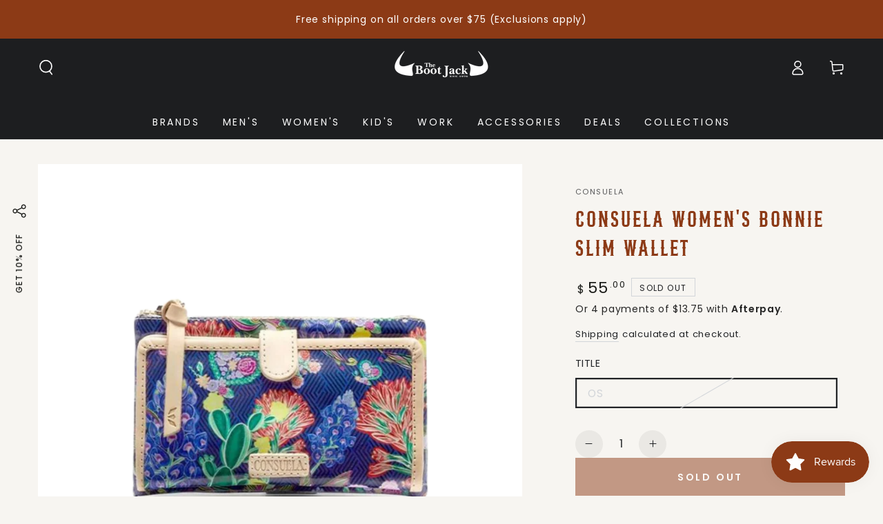

--- FILE ---
content_type: application/x-javascript
request_url: https://cdn.roseperl.com/storelocator-prod/wtb/the-boot-jack-1763598444.js?shop=the-boot-jack.myshopify.com
body_size: 65997
content:
SCASLWtb={"locations":[{"id":8804681,"store_id":14602,"title":"BootJack Downtown Mcallen","description":"","phone":"956-682-2467","email":"","fax":"","web":"","tags":"","schedule":"","store_image":"","secondary_image":"","marker_image":"","address":"504 South Main Street","country":"USA","state":"Texas","city":"Mcallen","zipcode":"78501","zoom":0,"latitude":"26.1990886","longitude":"-98.2356111","extrafield":"","status":1,"apply_to_type":1,"has_pf":0,"is_show_dealers":0,"shareable":0,"shareable_link":null,"created_at":"2021-10-15T09:39:39.000000Z","updated_at":"2025-04-14T14:28:46.000000Z","webdisplay":"","priority":4,"address2":"","date_override_status":0,"operating_hours":"{\"sun\":{\"name\":\"Sunday\",\"keyname\":\"sunday\",\"status\":\"1\",\"slot\":[{\"from\":\"11:00\",\"to\":\"18:00\"}]},\"mon\":{\"name\":\"Monday\",\"keyname\":\"monday\",\"status\":\"1\",\"slot\":[{\"from\":\"10:00\",\"to\":\"19:00\"}]},\"tue\":{\"name\":\"Tuesday\",\"keyname\":\"tuesday\",\"status\":\"1\",\"slot\":[{\"from\":\"10:00\",\"to\":\"19:00\"}]},\"wed\":{\"name\":\"Wednesday\",\"keyname\":\"wednesday\",\"status\":\"1\",\"slot\":[{\"from\":\"10:00\",\"to\":\"19:00\"}]},\"thu\":{\"name\":\"Thursday\",\"keyname\":\"thursday\",\"status\":\"1\",\"slot\":[{\"from\":\"10:00\",\"to\":\"19:00\"}]},\"fri\":{\"name\":\"Friday\",\"keyname\":\"friday\",\"status\":1,\"slot\":[{\"from\":\"10:00\",\"to\":\"19:00\"}]},\"sat\":{\"name\":\"Saturday\",\"keyname\":\"saturday\",\"status\":\"1\",\"slot\":[{\"from\":\"10:00\",\"to\":\"20:00\"}]}}","date_overrides":null},{"id":8804812,"store_id":14602,"title":"BootJack Jackson Ave","description":"","phone":"956-618-3900","email":"","fax":"","web":"","tags":"","schedule":"","store_image":"","secondary_image":"","marker_image":"","address":"1428 East Jackson Ave","country":"USA","state":"Texas","city":"Mcallen","zipcode":"78503","zoom":0,"latitude":"26.1902505","longitude":"-98.20594820000001","extrafield":"","status":1,"apply_to_type":1,"has_pf":0,"is_show_dealers":0,"shareable":0,"shareable_link":"https:\/\/www.google.com\/maps\/place\/?q=place_id:ChIJe9CyvKagZYYROsw2XuPCHkI","created_at":"2021-10-15T10:59:04.000000Z","updated_at":"2025-04-14T14:28:40.000000Z","webdisplay":"","priority":2,"address2":"","date_override_status":0,"operating_hours":"{\"sun\":{\"keyname\":\"sunday\",\"name\":\"Sunday\",\"slot\":[{\"from\":\"11:00\",\"to\":\"18:00\"}],\"status\":1},\"mon\":{\"keyname\":\"monday\",\"name\":\"Monday\",\"slot\":[{\"from\":\"09:00\",\"to\":\"21:00\"}],\"status\":1},\"tue\":{\"keyname\":\"tuesday\",\"name\":\"Tuesday\",\"slot\":[{\"from\":\"09:00\",\"to\":\"21:00\"}],\"status\":1},\"wed\":{\"keyname\":\"wednesday\",\"name\":\"Wednesday\",\"slot\":[{\"from\":\"09:00\",\"to\":\"21:00\"}],\"status\":1},\"thu\":{\"keyname\":\"thursday\",\"name\":\"Thursday\",\"slot\":[{\"from\":\"09:00\",\"to\":\"21:00\"}],\"status\":1},\"fri\":{\"keyname\":\"friday\",\"name\":\"Friday\",\"slot\":[{\"from\":\"09:00\",\"to\":\"21:00\"}],\"status\":1},\"sat\":{\"keyname\":\"saturday\",\"name\":\"Saturday\",\"slot\":[{\"from\":\"09:00\",\"to\":\"21:00\"}],\"status\":1}}","date_overrides":null},{"id":8804815,"store_id":14602,"title":"BootJack North 10th","description":"","phone":"956-630-5144","email":"","fax":"","web":"","tags":"","schedule":"","store_image":"","secondary_image":"","marker_image":"","address":"6601 North 10th Street A3","country":"USA","state":"Texas","city":"Mcallen","zipcode":"78504","zoom":0,"latitude":"26.263223","longitude":"-98.220671","extrafield":"","status":1,"apply_to_type":1,"has_pf":0,"is_show_dealers":0,"shareable":0,"shareable_link":"https:\/\/www.google.com\/maps\/place\/?q=place_id:ChIJ5xBp10yhZYYRghLgjqqfpeA","created_at":"2021-10-15T11:01:44.000000Z","updated_at":"2025-04-14T14:28:43.000000Z","webdisplay":"","priority":3,"address2":"","date_override_status":0,"operating_hours":"{\"sun\":{\"keyname\":\"sunday\",\"name\":\"Sunday\",\"slot\":[{\"from\":\"11:00\",\"to\":\"18:00\"}],\"status\":1},\"mon\":{\"keyname\":\"monday\",\"name\":\"Monday\",\"slot\":[{\"from\":\"10:00\",\"to\":\"21:00\"}],\"status\":1},\"tue\":{\"keyname\":\"tuesday\",\"name\":\"Tuesday\",\"slot\":[{\"from\":\"10:00\",\"to\":\"21:00\"}],\"status\":1},\"wed\":{\"keyname\":\"wednesday\",\"name\":\"Wednesday\",\"slot\":[{\"from\":\"10:00\",\"to\":\"21:00\"}],\"status\":1},\"thu\":{\"keyname\":\"thursday\",\"name\":\"Thursday\",\"slot\":[{\"from\":\"10:00\",\"to\":\"21:00\"}],\"status\":1},\"fri\":{\"keyname\":\"friday\",\"name\":\"Friday\",\"slot\":[{\"from\":\"09:00\",\"to\":\"21:00\"}],\"status\":1},\"sat\":{\"keyname\":\"saturday\",\"name\":\"Saturday\",\"slot\":[{\"from\":\"09:00\",\"to\":\"21:00\"}],\"status\":1}}","date_overrides":null},{"id":8804817,"store_id":14602,"title":"BootJack Mercedes Outlet","description":"","phone":"956-294-1773","email":"","fax":"","web":"","tags":"","schedule":"","store_image":"","secondary_image":"","marker_image":"","address":"5001 E Expressway 83 Suite 220","country":"USA","state":"Texas","city":"Mercedes","zipcode":"78570","zoom":0,"latitude":"26.161429","longitude":"-97.88887090000001","extrafield":"","status":1,"apply_to_type":1,"has_pf":0,"is_show_dealers":0,"shareable":0,"shareable_link":"https:\/\/www.google.com\/maps\/place\/?q=place_id:EjU1MDAxIEUgRXhwcmVzc3dheSA4MyAyMjAgMjIwLCBNZXJjZWRlcywgVFggNzg1NzAsIFVTQSIjGiEKFgoUChIJi_KzT9l4ZYYRWA2FziNPlQISBzIyMCAyMjA","created_at":"2021-10-15T11:03:11.000000Z","updated_at":"2025-04-14T14:28:56.000000Z","webdisplay":"","priority":6,"address2":"Suite 220","date_override_status":0,"operating_hours":"{\"sun\":{\"keyname\":\"sunday\",\"name\":\"Sunday\",\"slot\":[{\"from\":\"11:00\",\"to\":\"19:00\"}],\"status\":1},\"mon\":{\"keyname\":\"monday\",\"name\":\"Monday\",\"slot\":[{\"from\":\"11:00\",\"to\":\"20:00\"}],\"status\":1},\"tue\":{\"keyname\":\"tuesday\",\"name\":\"Tuesday\",\"slot\":[{\"from\":\"11:00\",\"to\":\"20:00\"}],\"status\":1},\"wed\":{\"keyname\":\"wednesday\",\"name\":\"Wednesday\",\"slot\":[{\"from\":\"11:00\",\"to\":\"20:00\"}],\"status\":1},\"thu\":{\"keyname\":\"thursday\",\"name\":\"Thursday\",\"slot\":[{\"from\":\"11:00\",\"to\":\"20:00\"}],\"status\":1},\"fri\":{\"keyname\":\"friday\",\"name\":\"Friday\",\"slot\":[{\"from\":\"10:00\",\"to\":\"21:00\"}],\"status\":1},\"sat\":{\"keyname\":\"saturday\",\"name\":\"Saturday\",\"slot\":[{\"from\":\"10:00\",\"to\":\"21:00\"}],\"status\":1}}","date_overrides":null},{"id":8804818,"store_id":14602,"title":"BootJack Ariat Outlet","description":"","phone":"956-903-4250","email":"","fax":"","web":"","tags":"","schedule":"","store_image":"","secondary_image":"","marker_image":"","address":"5001 East US Expressway 83 , Suite 317","country":"USA","state":"Texas","city":"Mercedes","zipcode":"78570","zoom":0,"latitude":"26.153504","longitude":"-97.9227172","extrafield":"","status":1,"apply_to_type":1,"has_pf":0,"is_show_dealers":0,"shareable":0,"shareable_link":"https:\/\/www.google.com\/maps\/place\/?q=place_id:ChIJC2ywyKx5ZYYRg1qFI6c11cw","created_at":"2021-10-15T11:06:39.000000Z","updated_at":"2025-04-14T14:28:52.000000Z","webdisplay":"","priority":5,"address2":"Suite 317","date_override_status":0,"operating_hours":"{\"sun\":{\"keyname\":\"sunday\",\"name\":\"Sunday\",\"slot\":[{\"from\":\"11:00\",\"to\":\"19:00\"}],\"status\":1},\"mon\":{\"keyname\":\"monday\",\"name\":\"Monday\",\"slot\":[{\"from\":\"10:00\",\"to\":\"21:00\"}],\"status\":1},\"tue\":{\"keyname\":\"tuesday\",\"name\":\"Tuesday\",\"slot\":[{\"from\":\"10:00\",\"to\":\"21:00\"}],\"status\":1},\"wed\":{\"keyname\":\"wednesday\",\"name\":\"Wednesday\",\"slot\":[{\"from\":\"10:00\",\"to\":\"21:00\"}],\"status\":1},\"thu\":{\"keyname\":\"thursday\",\"name\":\"Thursday\",\"slot\":[{\"from\":\"10:00\",\"to\":\"21:00\"}],\"status\":1},\"fri\":{\"keyname\":\"friday\",\"name\":\"Friday\",\"slot\":[{\"from\":\"10:00\",\"to\":\"21:00\"}],\"status\":1},\"sat\":{\"keyname\":\"saturday\",\"name\":\"Saturday\",\"slot\":[{\"from\":\"10:00\",\"to\":\"21:00\"}],\"status\":1}}","date_overrides":null},{"id":8804819,"store_id":14602,"title":"BootJack Brownsville","description":"","phone":"956-546-2273","email":"","fax":"","web":"","tags":"","schedule":"","store_image":"","secondary_image":"","marker_image":"","address":"1900 North Expressway","country":"USA","state":"Texas","city":"Brownsville","zipcode":"78521","zoom":0,"latitude":"25.9436384","longitude":"-97.50129059999999","extrafield":"","status":1,"apply_to_type":1,"has_pf":0,"is_show_dealers":0,"shareable":0,"shareable_link":"https:\/\/www.google.com\/maps\/place\/?q=place_id:ChIJtwkpmp-Wb4YR4YGKkfWu_sI","created_at":"2021-10-15T11:08:15.000000Z","updated_at":"2025-04-14T14:28:59.000000Z","webdisplay":"","priority":7,"address2":"","date_override_status":0,"operating_hours":"{\"sun\":{\"keyname\":\"sunday\",\"name\":\"Sunday\",\"slot\":[{\"from\":\"11:00\",\"to\":\"18:00\"}],\"status\":1},\"mon\":{\"keyname\":\"monday\",\"name\":\"Monday\",\"slot\":[{\"from\":\"10:00\",\"to\":\"21:00\"}],\"status\":1},\"tue\":{\"keyname\":\"tuesday\",\"name\":\"Tuesday\",\"slot\":[{\"from\":\"10:00\",\"to\":\"21:00\"}],\"status\":1},\"wed\":{\"keyname\":\"wednesday\",\"name\":\"Wednesday\",\"slot\":[{\"from\":\"10:00\",\"to\":\"21:00\"}],\"status\":1},\"thu\":{\"keyname\":\"thursday\",\"name\":\"Thursday\",\"slot\":[{\"from\":\"10:00\",\"to\":\"21:00\"}],\"status\":1},\"fri\":{\"keyname\":\"friday\",\"name\":\"Friday\",\"slot\":[{\"from\":\"10:00\",\"to\":\"21:00\"}],\"status\":1},\"sat\":{\"keyname\":\"saturday\",\"name\":\"Saturday\",\"slot\":[{\"from\":\"09:00\",\"to\":\"21:00\"}],\"status\":1}}","date_overrides":null},{"id":8804820,"store_id":14602,"title":"BootJack Corpus","description":"","phone":"361-248-4505","email":"","fax":"","web":"","tags":"","schedule":"","store_image":"","secondary_image":"","marker_image":"","address":"4101 IH 69 Access Road","country":"USA","state":"Texas","city":"Corpus Christi","zipcode":"78410","zoom":0,"latitude":"27.8587","longitude":"-97.63050980000001","extrafield":"","status":1,"apply_to_type":1,"has_pf":0,"is_show_dealers":0,"shareable":0,"shareable_link":"https:\/\/www.google.com\/maps\/place\/?q=place_id:EjU0MTAxIElILTY5IEFjY2VzcyBSZCBqLCBDb3JwdXMgQ2hyaXN0aSwgVFggNzg0MTAsIFVTQSIdGhsKFgoUChIJ_6fGX956aIYRLj2Nzf7n1hASAWo","created_at":"2021-10-15T11:15:08.000000Z","updated_at":"2025-04-14T14:29:09.000000Z","webdisplay":"","priority":9,"address2":"Suite J","date_override_status":0,"operating_hours":"{\"sun\":{\"keyname\":\"sunday\",\"name\":\"Sunday\",\"slot\":[{\"from\":\"11:00\",\"to\":\"18:00\"}],\"status\":1},\"mon\":{\"keyname\":\"monday\",\"name\":\"Monday\",\"slot\":[{\"from\":\"10:00\",\"to\":\"20:00\"}],\"status\":1},\"tue\":{\"keyname\":\"tuesday\",\"name\":\"Tuesday\",\"slot\":[{\"from\":\"10:00\",\"to\":\"20:00\"}],\"status\":1},\"wed\":{\"keyname\":\"wednesday\",\"name\":\"Wednesday\",\"slot\":[{\"from\":\"10:00\",\"to\":\"20:00\"}],\"status\":1},\"thu\":{\"keyname\":\"thursday\",\"name\":\"Thursday\",\"slot\":[{\"from\":\"10:00\",\"to\":\"20:00\"}],\"status\":1},\"fri\":{\"keyname\":\"friday\",\"name\":\"Friday\",\"slot\":[{\"from\":\"10:00\",\"to\":\"20:00\"}],\"status\":1},\"sat\":{\"keyname\":\"saturday\",\"name\":\"Saturday\",\"slot\":[{\"from\":\"10:00\",\"to\":\"20:00\"}],\"status\":1}}","date_overrides":null},{"id":16000369,"store_id":14602,"title":"BootJack La Plaza Mall","description":"","phone":"(956) 322-5376","email":"customerservice@bootjack.com","fax":"","web":"https:\/\/bootjack.com\/","tags":"","schedule":"","store_image":"","secondary_image":"","marker_image":"","address":"2200 S. 10th Street","country":"USA","state":"Texas","city":"Mcallen","zipcode":"78503","zoom":0,"latitude":"26.1882845","longitude":"-98.235457","extrafield":"","status":1,"apply_to_type":1,"has_pf":0,"is_show_dealers":0,"shareable":0,"shareable_link":"https:\/\/www.google.com\/maps\/place\/?q=place_id:ChIJz372HLKnZYYRkNBCXpiyxj0","created_at":"2024-05-07T21:42:57.000000Z","updated_at":"2025-04-14T14:27:26.000000Z","webdisplay":"https:\/\/bootjack.com\/","priority":1,"address2":"","date_override_status":0,"operating_hours":"{\"sun\":{\"keyname\":\"sunday\",\"name\":\"Sunday\",\"slot\":[{\"from\":\"11:00\",\"to\":\"19:00\"}],\"status\":1},\"mon\":{\"keyname\":\"monday\",\"name\":\"Monday\",\"slot\":[{\"from\":\"10:00\",\"to\":\"20:00\"}],\"status\":1},\"tue\":{\"keyname\":\"tuesday\",\"name\":\"Tuesday\",\"slot\":[{\"from\":\"10:00\",\"to\":\"20:00\"}],\"status\":1},\"wed\":{\"keyname\":\"wednesday\",\"name\":\"Wednesday\",\"slot\":[{\"from\":\"10:00\",\"to\":\"20:00\"}],\"status\":1},\"thu\":{\"keyname\":\"thursday\",\"name\":\"Thursday\",\"slot\":[{\"from\":\"10:00\",\"to\":\"20:00\"}],\"status\":1},\"fri\":{\"keyname\":\"friday\",\"name\":\"Friday\",\"slot\":[{\"from\":\"10:00\",\"to\":\"21:00\"}],\"status\":1},\"sat\":{\"keyname\":\"saturday\",\"name\":\"Saturday\",\"slot\":[{\"from\":\"10:00\",\"to\":\"21:00\"}],\"status\":1}}","date_overrides":null},{"id":17985788,"store_id":14602,"title":"BootJack Downtown Mcallen Outlet","description":"","phone":"","email":"","fax":"","web":"","tags":"","schedule":"","store_image":"","secondary_image":"","marker_image":"","address":"515 S. Main Street","country":"USA","state":"Texas","city":"Mcallen","zipcode":"78501","zoom":0,"latitude":"26.1988274","longitude":"-98.2350359","extrafield":"","status":1,"apply_to_type":1,"has_pf":0,"is_show_dealers":0,"shareable":0,"shareable_link":"https:\/\/www.google.com\/maps\/place\/?q=place_id:ChIJ4US4UkSnZYYRKZ2BG0dKsrI","created_at":"2025-04-14T14:26:47.000000Z","updated_at":"2025-11-19T23:39:45.000000Z","webdisplay":"","priority":8,"address2":"","date_override_status":0,"operating_hours":"{\"sun\":{\"keyname\":\"sunday\",\"name\":\"Sunday\",\"slot\":[{\"from\":\"11:00\",\"to\":\"18:00\"}],\"status\":1},\"mon\":{\"keyname\":\"monday\",\"name\":\"Monday\",\"slot\":[{\"from\":\"10:00\",\"to\":\"19:00\"}],\"status\":1},\"tue\":{\"keyname\":\"tuesday\",\"name\":\"Tuesday\",\"slot\":[{\"from\":\"10:00\",\"to\":\"19:00\"}],\"status\":1},\"wed\":{\"keyname\":\"wednesday\",\"name\":\"Wednesday\",\"slot\":[{\"from\":\"10:00\",\"to\":\"19:00\"}],\"status\":1},\"thu\":{\"keyname\":\"thursday\",\"name\":\"Thursday\",\"slot\":[{\"from\":\"10:00\",\"to\":\"19:00\"}],\"status\":1},\"fri\":{\"keyname\":\"friday\",\"name\":\"Friday\",\"slot\":[{\"from\":\"10:00\",\"to\":\"19:00\"}],\"status\":1},\"sat\":{\"keyname\":\"saturday\",\"name\":\"Saturday\",\"slot\":[{\"from\":\"10:00\",\"to\":\"20:00\"}],\"status\":1}}","date_overrides":null},{"id":18435128,"store_id":14602,"title":"BootJack Mission","description":"","phone":"956-271-1015","email":"","fax":"","web":"","tags":"","schedule":"","store_image":"https:\/\/cdn.roseperl.com\/storelocator-prod\/images\/1763595665-primary.jpeg","secondary_image":"","marker_image":"","address":"100 W Interstate Highway 2","country":"USA","state":"Texas","city":"Mission","zipcode":"78572","zoom":0,"latitude":"26.2022763","longitude":"-98.32887559999999","extrafield":"","status":1,"apply_to_type":1,"has_pf":0,"is_show_dealers":0,"shareable":0,"shareable_link":"https:\/\/www.google.com\/maps\/place\/?q=place_id:ChIJ-Sp-z2qoZYYRChhQJPVQppQ","created_at":"2025-11-19T23:37:08.000000Z","updated_at":"2025-11-20T00:27:22.000000Z","webdisplay":"","priority":10,"address2":"","date_override_status":0,"operating_hours":"{\"sun\":{\"keyname\":\"sunday\",\"name\":\"Sunday\",\"slot\":[{\"from\":\"11:00\",\"to\":\"18:00\"}],\"status\":1},\"mon\":{\"keyname\":\"monday\",\"name\":\"Monday\",\"slot\":[{\"from\":\"10:00\",\"to\":\"21:00\"}],\"status\":1},\"tue\":{\"keyname\":\"tuesday\",\"name\":\"Tuesday\",\"slot\":[{\"from\":\"10:00\",\"to\":\"21:00\"}],\"status\":1},\"wed\":{\"keyname\":\"wednesday\",\"name\":\"Wednesday\",\"slot\":[{\"from\":\"10:00\",\"to\":\"21:00\"}],\"status\":1},\"thu\":{\"keyname\":\"thursday\",\"name\":\"Thursday\",\"slot\":[{\"from\":\"10:00\",\"to\":\"21:00\"}],\"status\":1},\"fri\":{\"keyname\":\"friday\",\"name\":\"Friday\",\"slot\":[{\"from\":\"10:00\",\"to\":\"21:00\"}],\"status\":1},\"sat\":{\"keyname\":\"saturday\",\"name\":\"Saturday\",\"slot\":[{\"from\":\"09:00\",\"to\":\"21:00\"}],\"status\":1}}","date_overrides":null}],"setting":{"id":11676,"store_id":14602,"apikey":"AIzaSyCDZ74uZFuYVNB1LqoyltZogpOwXA6uDro","timestamp":"1763598443","wtb_timestamp":"1763595667","radius":"20,50,75,100,200,500,5000","df_radius":5000,"df_measurement":"m","selected_tags":"","selected_wfields":"title,description,phone,email,fax,web,tags,schedule,store_image,address,country,state,city,zipcode,operating_hours","selected_lfields":"title,phone,store_image,address,country,state,city,zipcode,distance,direction","zoom":12,"extrafield":"extrafield","status":1,"auto_publish":1,"created_at":"2021-10-15T09:40:50.000000Z","updated_at":"2025-11-20T00:27:23.000000Z","alltags":1,"autogeocode":1,"max_results":26,"search_bg_color":"#ffffff","search_border_color":"#cccccc","loc_btn_color":"#a38c7f","search_btn_color":"#a38c7f","map_border_color":"#cccccc","map_bg_color":"#ffffff","info_border_color":"#cccccc","info_bg_color":"#ffffff","info_shop_name_color":"#000000","info_shop_info_color":"#555555","info_shop_info_font":"","info_shop_name_font":"","image_position":"","nondynamic_thumbnail_size":"","dynamic_thumbnail_size":"","page_title":"Find Our Stores","curr_loc_text":"Current Location","radius_text":"Search Radius","msr_text":"Search Radius Measurement","find_loc_btn_text":"Find My Location","search_btn_text":"Search","filter_tags_text":"Filter Tags","add_error_alert":"Unable to find address","distance_error_alert":"Unfortunately, our closest location is more than","no_result_title":"No results","no_result_tags":"No locations were found with the given tags. Please modify your selections or input.","info_border_size":1,"map_border_size":1,"search_border_size":1,"map_style_name":"default","map_style_data":"","search_font":"","store_sort":"default","no_result_go_to_home_page":"Go to home page","default_view":1,"default_latitude":"26.1990886","default_longitude":"-98.2356111","filter_tags_by":"and","default_view_zoom":10,"restric_country":"","kilometers_text":"kilometers","miles_text":"miles","cluster":0,"max_result_in_first_loading":5000,"no_limit_text":"No Limit","location_is_disabled_text":"Please turn on device location to use Find My Location","location_is_disabled_alert":"Location Services Disabled","direction_text":"Directions","map_text":"Map","list_text":"List","less_text":"Less","more_text":"More","meter_unit_text":"Mile","kilometer_unit_text":"Kilometer","sunday_text":"Sunday","saturday_text":"Saturday","friday_text":"Friday","thursday_text":"Thursday","wednesday_text":"Wednesday","tuesday_text":"Tuesday","monday_text":"Monday","closes_soon_text":"Closes soon","closes_text":"Closes","closed_text":"Closed","open_now_text":"Open now","opens_text":"Opens","open_text":"Open","sunday_acronym_text":"Sun","saturday_acronym_text":"Sat","friday_acronym_text":"Fri","thursday_acronym_text":"Thu","wednesday_acronym_text":"Wed","tuesday_acronym_text":"Tue","monday_acronym_text":"Mon","hours_might_differ":"Hours might differ","query_url":0,"clusters_style":"default","clustering_custom":"{\"cluster_color_level_1\":\"#ffffff\",\"cluster_image_level_1\":\"https:\\\/\\\/developers.google.com\\\/maps\\\/documentation\\\/javascript\\\/examples\\\/markerclusterer\\\/m1.png\",\"cluster_color_level_2\":\"#ffffff\",\"cluster_image_level_2\":\"https:\\\/\\\/developers.google.com\\\/maps\\\/documentation\\\/javascript\\\/examples\\\/markerclusterer\\\/m2.png\",\"cluster_color_level_3\":\"#ffffff\",\"cluster_image_level_3\":\"https:\\\/\\\/developers.google.com\\\/maps\\\/documentation\\\/javascript\\\/examples\\\/markerclusterer\\\/m3.png\",\"cluster_color_level_4\":\"#ffffff\",\"cluster_image_level_4\":\"https:\\\/\\\/developers.google.com\\\/maps\\\/documentation\\\/javascript\\\/examples\\\/markerclusterer\\\/m1.png\",\"cluster_color_level_5\":\"#ffffff\",\"cluster_image_level_5\":\"https:\\\/\\\/developers.google.com\\\/maps\\\/documentation\\\/javascript\\\/examples\\\/markerclusterer\\\/m5.png\"}","no_result_url":"","dynamic_view":0,"dynamic_view_realtime":0,"autocomplete_option":"address","enter_a_location_text":"Enter a location","pegman":1,"map_satellite_option":1,"zoom_control":1,"time_format":0,"display_timezone":1,"timezone":"(GMT-06:00) Central Time (US & Canada)","icon_color":"\"#000000\"","oh_icon":"{\"status\":1,\"align\":\"left\",\"image\":\"<path d=\\\"M10 20c-5.514 0-10-4.486-10-10s4.486-10 10-10 10 4.486 10 10-4.486 10-10 10zm1-15a1 1 0 1 0-2 0v5a1 1 0 0 0 .293.707l3 3a1 1 0 0 0 1.414-1.414l-2.707-2.707v-4.586z\\\"><\/path>\"}","web_url_icon":"{\"image\":\"<path d=\\\"M13.903 8c.06.629.097 1.292.097 2a1 1 0 0 1-2 0c0-.713-.039-1.378-.105-2h-3.803c-.139 1.33-.14 2.67-.004 4h1.912a1 1 0 0 1 0 2h-1.584c.469 2.08 1.202 3.41 1.585 4 0 0 .789.013.926.002a1.008 1.008 0 0 1 1.07.925 1 1 0 0 1-.924 1.07c-.094.007-1.073.003-1.073.003-5.514 0-10-4.486-10-10 0-5.515 4.486-10 10-10s10 4.485 10 10c0 .379-.036.749-.079 1.116a1.001 1.001 0 0 1-1.987-.233c.035-.291.066-.583.066-.883 0-.692-.098-1.36-.263-2h-3.834zm-3.915-5.964c-.386.606-1.1 1.931-1.564 3.964h3.137c-.466-2.033-1.185-3.358-1.573-3.964zm-7.725 9.964h3.819a21.604 21.604 0 0 1-.095-1.996c0-.67.033-1.338.096-2.004h-3.82a7.946 7.946 0 0 0-.263 2 7.96 7.96 0 0 0 .263 2zm.819 2a8.031 8.031 0 0 0 4.437 3.601 16.293 16.293 0 0 1-1.148-3.601h-3.289zm3.291-8a16.235 16.235 0 0 1 1.15-3.603 8.03 8.03 0 0 0-4.441 3.603h3.291zm7.239 0h3.305a8.029 8.029 0 0 0-4.465-3.612 16.128 16.128 0 0 1 1.16 3.612z\\\"><\/path><path d=\\\"m15.223 18.945-2.55-5.61a.5.5 0 0 1 .662-.662l5.61 2.55a.5.5 0 0 1 .017.903l-1.742.87a.5.5 0 0 0-.223.224l-.871 1.742a.5.5 0 0 1-.903-.017z\\\"><\/path>\",\"align\":\"left\",\"id\":\"icon-97\"}","fax_icon":"{\"image\":\"<path fill-rule=\\\"evenodd\\\" d=\\\"M4 2.5a1.5 1.5 0 0 1 1.5-1.5h9a1.5 1.5 0 0 1 1.5 1.5v2.5h1.5a1.5 1.5 0 0 1 1.5 1.5v6a1.5 1.5 0 0 1-1.5 1.5h-1.5v4a1 1 0 0 1-1 1h-10a1 1 0 0 1-1-1v-4h-1.5a1.5 1.5 0 0 1-1.5-1.5v-6a1.5 1.5 0 0 1 1.5-1.5h1.5v-2.5Zm10 14.5v-5h-8v5h8Zm3-8a1 1 0 1 1-2 0 1 1 0 0 1 2 0Zm-3-6h-8v2h8v-2Z\\\"><\/path>\",\"align\":\"left\",\"status\":1}","email_icon":"{\"image\":\"<path d=\\\"M0 5.324v10.176a1.5 1.5 0 0 0 1.5 1.5h17a1.5 1.5 0 0 0 1.5-1.5v-10.176l-9.496 5.54a1 1 0 0 1-1.008 0l-9.496-5.54z\\\"><\/path><path d=\\\"M19.443 3.334a1.494 1.494 0 0 0-.943-.334h-17a1.49 1.49 0 0 0-.943.334l9.443 5.508 9.443-5.508z\\\"><\/path>\",\"align\":\"left\",\"status\":1}","phone_icon":"{\"image\":\"<path d=\\\"m7.876 6.976-.534-2.67a1.5 1.5 0 0 0-1.471-1.206h-3.233c-.86 0-1.576.727-1.537 1.586.461 10.161 5.499 14.025 14.415 14.413.859.037 1.584-.676 1.584-1.535v-3.235a1.5 1.5 0 0 0-1.206-1.471l-2.67-.534a1.5 1.5 0 0 0-1.636.8l-.488.975c-2 0-5-3-5-5l.975-.488c.606-.302.934-.972.801-1.635z\\\"><\/path>\",\"align\":\"left\",\"status\":1}","address_icon":"{\"image\":\"<path fill-rule=\\\"evenodd\\\" d=\\\"M18 8c0-4.42-3.58-8-8-8s-8 3.58-8 8c0 .15 0 .29.01.44.13 3.55 1.99 7.62 7.13 11.29.51.36 1.21.36 1.72 0 5.14-3.67 7-7.74 7.13-11.29.01-.15.01-.29.01-.44zm-5.879 2.121a2.996 2.996 0 0 0 0-4.242 2.996 2.996 0 0 0-4.242 0 2.996 2.996 0 0 0 0 4.242 2.996 2.996 0 0 0 4.242 0z\\\"><\/path>\",\"align\":\"left\",\"status\":1}","stockist_setup":0,"restricted_map_view":0,"wtb_v2":0,"wtb_v1":0,"wtb_setup":"{\"pfText\":\"Where to buy?\",\"pfColor\":\"#FFFFFF\",\"pfBgColor\":\"#1E85F2\",\"pfIconColor\":\"#FFFFFF\",\"icon\":{\"id\":\"icon-44\",\"align\":\"left\",\"src\":\"<svg viewBox=\\\"0 0 20 20\\\"><path fill-rule=\\\"evenodd\\\" d=\\\"M1 1c0-.552.45-1 1.004-1h1.505c.831 0 1.505.672 1.505 1.5v.56l12.574.908c.877.055 1.52.843 1.397 1.71l-.866 6.034a1.504 1.504 0 0 1-1.489 1.288h-11.616v2h10.043a3.005 3.005 0 0 1 3.011 3c0 1.657-1.348 3-3.01 3a3.005 3.005 0 0 1-2.84-4h-5.368a3.005 3.005 0 0 1-2.84 4 3.005 3.005 0 0 1-3.01-3c0-1.306.838-2.418 2.007-2.83v-12.17h-1.003a1.002 1.002 0 0 1-1.004-1zm4.014 3.064v5.936h11.18l.727-5.07-11.907-.866zm9.04 12.936c0-.552.449-1 1.003-1 .554 0 1.004.448 1.004 1s-.45 1-1.004 1a1.002 1.002 0 0 1-1.003-1zm-11.047 0c0-.552.45-1 1.004-1s1.003.448 1.003 1-.449 1-1.003 1a1.002 1.002 0 0 1-1.004-1z\\\"><\/path><\/svg>\"},\"position\":\"below\",\"elem\":\"form[action=\\\"\/cart\/add\\\"] button[type=\\\"submit\\\"]\"}","wtb_layout":"{\"locationItemSize\":\"16\",\"locationItemColor\":\"#1C2B4B\",\"addressItemSize\":\"14\",\"addressItemColor\":\"#1C2B4B\",\"unselectedBgColor\":\"#FFFFFF\",\"hoverBgColor\":\"#F5F7F9\",\"selectedBgColor\":\"#F5F7F9\",\"headerSize\":\"20\",\"headerColor\":\"#000000\",\"subheaderSize\":\"14\",\"subheaderColor\":\"#1C2B4B\",\"detailSize\":\"14\",\"detailColor\":\"#535F77\",\"valueSize\":\"14\",\"valueColor\":\"#535F77\",\"ohHeaderSize\":\"16\",\"ohHeaderColor\":\"#1C2B4B\",\"ohDetailSize\":\"14\",\"ohDetailColor\":\"#535F77\"}","fo_setup":{"pfText":"Find Online","pfColor":"#FFFFFF","pfBgColor":"#1E85F2","pfIconColor":"#FFFFFF","icon":{"id":"icon-44","align":"left","src":"<svg viewBox=\"0 0 20 20\"><path fill-rule=\"evenodd\" d=\"M1 1c0-.552.45-1 1.004-1h1.505c.831 0 1.505.672 1.505 1.5v.56l12.574.908c.877.055 1.52.843 1.397 1.71l-.866 6.034a1.504 1.504 0 0 1-1.489 1.288h-11.616v2h10.043a3.005 3.005 0 0 1 3.011 3c0 1.657-1.348 3-3.01 3a3.005 3.005 0 0 1-2.84-4h-5.368a3.005 3.005 0 0 1-2.84 4 3.005 3.005 0 0 1-3.01-3c0-1.306.838-2.418 2.007-2.83v-12.17h-1.003a1.002 1.002 0 0 1-1.004-1zm4.014 3.064v5.936h11.18l.727-5.07-11.907-.866zm9.04 12.936c0-.552.449-1 1.003-1 .554 0 1.004.448 1.004 1s-.45 1-1.004 1a1.002 1.002 0 0 1-1.003-1zm-11.047 0c0-.552.45-1 1.004-1s1.003.448 1.003 1-.449 1-1.003 1a1.002 1.002 0 0 1-1.004-1z\"><\/path><\/svg>"},"position":"below","elem":"form[action=\"\/cart\/add\"] button[type=\"submit\"]"},"fo_v2":0,"fo_v1":0,"fo_enable":0,"unlimited_search_radius":1,"display_operating_hours":0,"operating_hours":"","date_overrides":"","location_sort":null,"view_map_btn_text":"View Map","def_apk":"AIzaSyCIc9H3z2GFNnygX9XBLq08MYJsZ1ljp8A","is_normal":true,"release_api_key_date":"2023-12-15"},"stockist_products":[],"stockist_collections":[],"stockist_tags":[],"stockist_vendors":[],"cdn_app_url":"https:\/\/cdn.roseperl.com","cdn_amai_url":"https:\/\/cdn.roseperl.com\/storelocator-prod","static_files":[{"id":8,"file_name":"findonline.css","file_path":"\/assets\/css\/findonline-1763522094.css","timestamp":"1763522094","created_at":"2025-08-29T10:54:14.000000Z","updated_at":"2025-11-19T03:14:54.000000Z"},{"id":1,"file_name":"tag.png","file_path":"\/assets\/img\/tag.png","timestamp":null,"created_at":"2024-03-05T07:12:18.000000Z","updated_at":"2024-03-05T07:12:18.000000Z"},{"id":2,"file_name":"close-icon-dark.png","file_path":"\/assets\/img\/close-icon-dark.png","timestamp":null,"created_at":"2024-03-05T07:12:18.000000Z","updated_at":"2024-03-05T07:12:18.000000Z"},{"id":3,"file_name":"infobubble.min.js","file_path":"\/assets\/js\/infobubble.min.js","timestamp":null,"created_at":"2024-03-05T07:12:18.000000Z","updated_at":"2024-03-05T07:12:18.000000Z"},{"id":4,"file_name":"jquery.storelocator.js","file_path":"\/assets\/js\/jquery.storelocator-1763522094.js","timestamp":"1763522094","created_at":"2024-03-05T07:12:18.000000Z","updated_at":"2025-11-19T03:14:54.000000Z"},{"id":5,"file_name":"dealerform.css","file_path":"\/assets\/css\/dealerform-1763522094.css","timestamp":"1763522094","created_at":"2024-03-05T07:12:18.000000Z","updated_at":"2025-11-19T03:14:54.000000Z"},{"id":6,"file_name":"storelocator.css","file_path":"\/assets\/css\/storelocator-1763522094.css","timestamp":"1763522094","created_at":"2024-03-05T07:12:18.000000Z","updated_at":"2025-11-19T03:14:54.000000Z"},{"id":7,"file_name":"wtb.css","file_path":"\/assets\/css\/wtb-1763522094.css","timestamp":"1763522094","created_at":"2024-03-05T07:12:18.000000Z","updated_at":"2025-11-19T03:14:54.000000Z"}]};
/*! Where To Buy Script Store Locator - v1.4.2 - 2024-10-14 */
var stockistItems=[],map,markers=[],storeAddress='',wtbLayout,wtbSetup,currentTimezone='',locationtest=[];const PRODUCT_TYPE=0;const WTB_APP_EMBED_QUERY='.shopify-app-block #pf-app-embed';const STOCKIST_SETUP_ACTIVE=1;const PRODUCT_AND_VARIANT_TYPE=1;const COLLECTION_TYPE=2;const TAG_TYPE=3;const VENDOR_TYPE=4;const WHOLE_STORE_TYPE=5;const ONE_HOUR_MILLISECOND=3600000;const GEOCODE_LANGUAGE='en';const GEOCODECALC_EARTH_MILE_RADIUS=3956.0;const GEOCODECALC_EARTH_KILOMETER_RADIUS=6367.0;const DAY_LIST=['sun','mon','tue','wed','thu','fri','sat'];var sundayText=SCASLWtb.setting.sunday_text?SCASLWtb.setting.sunday_text:'Sunday';var mondayText=SCASLWtb.setting.monday_text?SCASLWtb.setting.monday_text:'Monday';var tuesdayText=SCASLWtb.setting.tuesday_text?SCASLWtb.setting.tuesday_text:'Tuesday';var wednesdayText=SCASLWtb.setting.wednesday_text?SCASLWtb.setting.wednesday_text:'Wednesday';var thursdayText=SCASLWtb.setting.thursday_text?SCASLWtb.setting.thursday_text:'Thursday';var fridayText=SCASLWtb.setting.friday_text?SCASLWtb.setting.friday_text:'Friday';var saturdayText=SCASLWtb.setting.saturday_text?SCASLWtb.setting.saturday_text:'Saturday';var closedText=SCASLWtb.setting.closed_text?SCASLWtb.setting.closed_text:'Closed';var closesText=SCASLWtb.setting.closes_text?SCASLWtb.setting.closes_text:'Closes';var closesSoonText=SCASLWtb.setting.closes_soon_text?SCASLWtb.setting.closes_soon_text:'Closes soon';var openText=SCASLWtb.setting.open_text?SCASLWtb.setting.open_text:'Open';var opensText=SCASLWtb.setting.opens_text?SCASLWtb.setting.opens_text:'Opens';var openNowText=SCASLWtb.setting.open_now_text?SCASLWtb.setting.open_now_text:'Open now';var hoursMightDiffer=SCASLWtb.setting.hours_might_differ?SCASLWtb.setting.hours_might_differ:'Hours might differ';var mondayAcronymText=SCASLWtb.setting.monday_acronym_text?SCASLWtb.setting.monday_acronym_text:'Mon';var tuesdayAcronymText=SCASLWtb.setting.tuesday_acronym_text?SCASLWtb.setting.tuesday_acronym_text:'Tue';var wednesdayAcronymText=SCASLWtb.setting.wednesday_acronym_text?SCASLWtb.setting.wednesday_acronym_text:'Wed';var thursdayAcronymText=SCASLWtb.setting.thursday_acronym_text?SCASLWtb.setting.thursday_acronym_text:'Thu';var fridayAcronymText=SCASLWtb.setting.friday_acronym_text?SCASLWtb.setting.friday_acronym_text:'Fri';var saturdayAcronymText=SCASLWtb.setting.saturday_acronym_text?SCASLWtb.setting.saturday_acronym_text:'Sat';var sundayAcronymText=SCASLWtb.setting.sunday_acronym_text?SCASLWtb.setting.sunday_acronym_text:'Sun';var addressInput,olat,olong;var GeoCodeCalc={};const DAY_TEXT=[['Sun',sundayText],['Mon',mondayText],['Tue',tuesdayText],['Wed',wednesdayText],['Thu',thursdayText],['Fri',fridayText],['Sat',saturdayText]];var ICON_LIST=['<svg viewBox="0 0 20 20"><path d="M9.707 1.293a1 1 0 0 0-1.414 1.414l1.293 1.293-1.293 1.293a1 1 0 0 0 1.414 1.414l1.293-1.293 1.293 1.293a1 1 0 1 0 1.414-1.414l-1.293-1.293 1.293-1.293a1 1 0 0 0-1.414-1.414l-1.293 1.293-1.293-1.293z"></path><path fill-rule="evenodd" d="M1 1a1 1 0 0 1 1-1h1.5a1.5 1.5 0 0 1 1.5 1.5v8.5h11.133l.877-6.141a1 1 0 1 1 1.98.282l-.939 6.571a1.5 1.5 0 0 1-1.485 1.288h-11.566v2h10a3 3 0 1 1-2.83 2h-5.34a3 3 0 1 1-3.83-1.83v-12.17h-1a1 1 0 0 1-1-1zm13 16a1 1 0 1 1 2 0 1 1 0 0 1-2 0zm-11 0a1 1 0 1 1 2 0 1 1 0 0 1-2 0z"></path></svg>','<svg viewBox="0 0 20 20"><path d="M10 18c-7.666 0-9.939-7.648-9.962-7.726a1 1 0 0 1 0-.548c.023-.078 2.296-7.726 9.962-7.726 7.633 0 9.927 6.617 9.948 6.684a1 1 0 1 1-1.895.635 8.348 8.348 0 0 0-8.053-5.319c-5.467 0-7.513 4.772-7.948 6 .434 1.225 2.479 6 7.948 6a1 1 0 0 1 0 2zm0-4c-2.206 0-4-1.794-4-4s1.794-4 4-4 4 1.794 4 4a1 1 0 1 1-2 0c0-1.103-.897-2-2-2s-2 .897-2 2 .897 2 2 2a1 1 0 0 1 0 2zm5 4a.997.997 0 0 1-.707-.293l-2-2a1 1 0 0 1 1.414-1.414l1.293 1.293 3.293-3.293a1 1 0 0 1 1.414 1.414l-4 4a.995.995 0 0 1-.707.293z"></path></svg>','<svg viewBox="0 0 20 20"><path fill-rule="evenodd" d="M18.111.221a3.04 3.04 0 0 1 1.002.66h-.003a2.992 2.992 0 0 1 .89 2.18c-.224 14.324-4.22 16.692-16.931 16.94h-.06c-.797 0-1.548-.31-2.12-.88a2.989 2.989 0 0 1-.889-2.184c.226-14.322 4.22-16.689 16.932-16.937.404-.005.805.07 1.179.221zm-10.232 7.659a1 1 0 0 1 1.414 0l.708.707 1.414-1.414-.707-.707a1 1 0 0 1 1.414-1.414l.707.707 1.464-1.465a1 1 0 1 1 1.415 1.414l-1.465 1.465.707.707a1 1 0 0 1-1.414 1.414l-.707-.707-1.414 1.413.707.707a1 1 0 1 1-1.414 1.415l-.708-.707-1.415 1.414.707.707a1 1 0 1 1-1.412 1.414l-.707-.707-1.464 1.464a1 1 0 0 1-1.415-1.414l1.465-1.464-.707-.707a1 1 0 1 1 1.414-1.415l.707.707 1.413-1.414-.707-.707a1 1 0 0 1 0-1.414z"></path></svg>','<svg viewBox="0 0 20 20"><path d="M3 9c0 .266-.105.52-.293.707l-.293.293.293.293a.996.996 0 0 1 .293.707v4a1 1 0 0 0 1 1 1 1 0 0 1 0 2c-1.654 0-3-1.346-3-3v-3.586l-.707-.707a1 1 0 0 1 0-1.414l.707-.707v-3.586c0-1.654 1.346-3 3-3a1 1 0 0 1 0 2 1 1 0 0 0-1 1v4zm16.707.293a1.001 1.001 0 0 1 0 1.414l-.707.707v3.586c0 1.654-1.346 3-3 3a1 1 0 1 1 0-2 1 1 0 0 0 1-1v-4c0-.266.105-.52.293-.707l.293-.293-.293-.293a.996.996 0 0 1-.293-.707v-4a1 1 0 0 0-1-1 1 1 0 1 1 0-2c1.654 0 3 1.346 3 3v3.586l.707.707zm-6.707-.293a1 1 0 0 1 0 2h-2v2a1 1 0 0 1-2 0v-2h-2a1 1 0 0 1 0-2h2v-2a1 1 0 1 1 2 0v2h2z"></path></svg>','<svg viewBox="0 0 20 20"><path d="M19 2.5a1.5 1.5 0 0 0-1.5-1.5h-15a1.5 1.5 0 0 0-1.5 1.5v15a1.5 1.5 0 0 0 1.5 1.5h7.5v-2h-6.503c-.41 0-.64-.46-.4-.79l3.553-4.051c.19-.21.52-.21.72-.01l1.63 1.851 3.06-4.781a.5.5 0 0 1 .84.02l.72 1.251a5.98 5.98 0 0 1 2.38-.49h3v-7.5zm-11.5 2c1.1 0 2 .9 2 2s-.9 2-2 2-2-.9-2-2 .9-2 2-2zm12.207 10.793a1 1 0 0 0-.707-.293h-2v-2a1 1 0 0 0-2 0v2h-2a1 1 0 0 0 0 2h2v2a1 1 0 1 0 2 0v-2h2a1 1 0 0 0 .707-1.707z"></path></svg>','<svg viewBox="0 0 20 20"><path d="M3 3h1v-2h-1.5a1.5 1.5 0 0 0-1.5 1.5v1.5h2v-1zm3 0h3v-2h-3v2zm5 0h3v-2h-3v2zm-2 16h-3v-2h3v2zm2 0h3v-2h-3v2zm6-15v-1h-1v-2h1.5a1.5 1.5 0 0 1 1.5 1.5v1.5h-2zm-14 13v-1h-2v1.5a1.5 1.5 0 0 0 1.5 1.5h1.5v-2h-1zm13 0h1v-1h2v1.5a1.5 1.5 0 0 1-1.5 1.5h-1.5v-2zm-6-11a1 1 0 0 1 1 1v2h2a1 1 0 1 1 0 2h-2v2a1 1 0 1 1-2 0v-2h-2a1 1 0 1 1 0-2h2v-2a1 1 0 0 1 1-1zm-9 3v-3h2v3h-2zm0 2v3h2v-3h-2zm16-2v-3h2v3h-2zm0 2v3h2v-3h-2z"></path></svg>','<svg viewBox="0 0 20 20"><path d="M10.379 0a1.5 1.5 0 0 1 1.06.44l4.122 4.12a1.5 1.5 0 0 1 .439 1.062v4.378a6 6 0 0 0-6 6v4h-6.5a1.5 1.5 0 0 1-1.5-1.5v-17a1.5 1.5 0 0 1 1.5-1.5h6.879zm-5.379 5h8v2h-8v-2zm5 4h-5v2h5v-2zm-5 4h3v2h-3v-2zm14.707 2.293a1 1 0 0 0-.707-.293h-2v-2a1 1 0 0 0-2 0v2h-2a1 1 0 0 0 0 2h2v2a1 1 0 0 0 2 0v-2h2a1 1 0 0 0 .707-1.707z" fill-rule="evenodd"></path></svg>','<svg viewBox="0 0 20 20"><path d="M11 1h6a2 2 0 0 1 2 2v6c0 .339 0 1-1.5 1h-1.5a6 6 0 0 0-6 6v2c0 1.17-.91 1.214-2 .83a2.988 2.988 0 0 1-1.121-.708l-5-5a3 3 0 0 1 0-4.243l7-7a2.991 2.991 0 0 1 2.121-.879Zm3 7a2 2 0 1 0 0-4 2 2 0 0 0 0 4Zm5 7a1 1 0 0 1 0 2h-2v2a1 1 0 0 1-2 0v-2h-2a1 1 0 0 1 0-2h2v-2a1 1 0 0 1 2 0v2h2Z"></path></svg>','<svg viewBox="0 0 20 20"><path d="M5.116 5.407a2.5 2.5 0 1 0-1.916.575l.788 2.624a5.5 5.5 0 1 0 7.406 7.406l2.624.787a2.5 2.5 0 1 0 .575-1.915l-2.625-.788a5.474 5.474 0 0 0-.936-3.714l4.554-4.554a2.5 2.5 0 1 0-1.414-1.414l-4.554 4.554a5.475 5.475 0 0 0-3.714-.936l-.788-2.625zm4.884 8.093a3.5 3.5 0 1 1-7 0 3.5 3.5 0 0 1 7 0z"></path></svg>','<svg viewBox="0 0 20 20"><path d="M15.5 3a1.5 1.5 0 0 0-1.5 1.5v12a1.5 1.5 0 0 0 1.5 1.5h1a1.5 1.5 0 0 0 1.5-1.5v-12a1.5 1.5 0 0 0-1.5-1.5h-1zm-7.5 5.5a1.5 1.5 0 0 1 1.5-1.5h1a1.5 1.5 0 0 1 1.5 1.5v8a1.5 1.5 0 0 1-1.5 1.5h-1a1.5 1.5 0 0 1-1.5-1.5v-8zm-6 4a1.5 1.5 0 0 1 1.5-1.5h1a1.5 1.5 0 0 1 1.5 1.5v4a1.5 1.5 0 0 1-1.5 1.5h-1a1.5 1.5 0 0 1-1.5-1.5v-4z"></path></svg>','<svg viewBox="0 0 20 20"><path d="M9 9h-8v-6.5a1.5 1.5 0 0 1 1.5-1.5h6.5v8zm0 2v8h-6.5a1.5 1.5 0 0 1-1.5-1.5v-6.5h8zm2 0v8h6.5a1.5 1.5 0 0 0 1.5-1.5v-6.5h-8zm4-10a1 1 0 0 1 1 1v2h2a1 1 0 1 1 0 2h-2v2a1 1 0 1 1-2 0v-2h-2a1 1 0 1 1 0-2h2v-2a1 1 0 0 1 1-1z"></path></svg>','<svg viewBox="0 0 20 20"><path d="M2.5 1a1.5 1.5 0 0 0-1.5 1.5v1.5h18v-1.5a1.5 1.5 0 0 0-1.5-1.5h-15zm-.5 16.5a1.5 1.5 0 0 0 1.5 1.5h13a1.5 1.5 0 0 0 1.5-1.5v-11.5h-16v11.5zm5-8.5h6v2h-6v-2z"></path></svg>','<svg viewBox="0 0 20 20"><path d="M5.243 20a5.228 5.228 0 0 1-3.707-1.533 5.213 5.213 0 0 1-1.536-3.708c0-1.402.546-2.719 1.536-3.708l9.515-9.519a5.25 5.25 0 0 1 8.553 1.7 5.21 5.21 0 0 1 .396 2.008 5.208 5.208 0 0 1-1.535 3.708l-4.258 4.26a3.124 3.124 0 0 1-5.092-1.012 3.098 3.098 0 0 1-.236-1.196c0-.835.324-1.619.914-2.208l4.5-4.501a1 1 0 1 1 1.414 1.414l-4.5 4.501a1.112 1.112 0 0 0-.328.794 1.114 1.114 0 0 0 1.121 1.12c.297 0 .582-.118.793-.327l4.258-4.26a3.223 3.223 0 0 0 .949-2.293c0-.866-.337-1.681-.949-2.293a3.248 3.248 0 0 0-4.586 0l-9.515 9.518a3.224 3.224 0 0 0-.95 2.295c0 .866.338 1.68.95 2.293a3.248 3.248 0 0 0 4.586 0l1.757-1.758a1 1 0 1 1 1.414 1.414l-1.757 1.758a5.236 5.236 0 0 1-3.707 1.533z"></path></svg>','<svg viewBox="0 0 20 20"><path fill-rule="evenodd" d="M8.038.859a1 1 0 0 1 .99-.859h2.265a1 1 0 0 1 .99.859l.371 2.598c.703.268 1.35.646 1.924 1.113l2.438-.979a1 1 0 0 1 1.238.428l1.133 1.962a1 1 0 0 1-.249 1.287l-2.065 1.621a7.034 7.034 0 0 1 0 2.222l2.065 1.621a1 1 0 0 1 .249 1.287l-1.133 1.962a1 1 0 0 1-1.239.428l-2.437-.978a6.995 6.995 0 0 1-1.924 1.112l-.371 2.598a1 1 0 0 1-.99.859h-2.266a1 1 0 0 1-.99-.859l-.37-2.598a6.995 6.995 0 0 1-1.924-1.113l-2.438.979a1 1 0 0 1-1.239-.428l-1.132-1.962a1 1 0 0 1 .248-1.287l2.066-1.621a7.06 7.06 0 0 1 0-2.222l-2.066-1.621a1 1 0 0 1-.248-1.287l1.132-1.962a1 1 0 0 1 1.239-.428l2.438.979a6.993 6.993 0 0 1 1.923-1.113l.372-2.598Zm.74 5.66 4.598 3.065a.5.5 0 0 1 0 .832l-4.599 3.066a.5.5 0 0 1-.777-.416v-6.132a.5.5 0 0 1 .777-.416Z"></path></svg>','<svg viewBox="0 0 20 20"><path d="M20 15.5v-11a1.5 1.5 0 0 0-1.5-1.5h-10.878a1.5 1.5 0 0 0-1.061.44l-6.122 5.5a1.5 1.5 0 0 0 0 2.121l6.122 5.5a1.5 1.5 0 0 0 1.06.439h10.88a1.5 1.5 0 0 0 1.5-1.5zm-3.292-9.307a1 1 0 0 1 0 1.414l-2.293 2.293 2.293 2.293a1 1 0 0 1-1.415 1.414l-2.292-2.293-2.293 2.293a1 1 0 1 1-1.415-1.414l2.293-2.293-2.293-2.293a1 1 0 1 1 1.415-1.414l2.292 2.293 2.292-2.293a1 1 0 0 1 1.415 0z"></path></svg>','<svg viewBox="0 0 20 20"><path fill-rule="evenodd" d="M4 1c-.493 0-1.211.14-1.834.588-.674.486-1.166 1.286-1.166 2.412v13.5a1.5 1.5 0 0 0 1.5 1.5h15a1.5 1.5 0 0 0 1.5-1.5v-2.5h-3c-.493 0-1.211-.14-1.834-.588-.676-.487-1.166-1.286-1.166-2.412s.492-1.926 1.166-2.412a3.233 3.233 0 0 1 1.834-.588h3v-2.5c0-.824-.665-1.5-1.498-1.5h-.502v-2.5a1.5 1.5 0 0 0-1.5-1.5h-11.5zm12 10h3v2h-3c-.173 0-.456-.06-.666-.211-.159-.115-.334-.315-.334-.789 0-.474.175-.674.334-.789.21-.15.493-.211.666-.211zm-12-8a1 1 0 0 0-1 1v1h12v-2h-11z"></path></svg>','<svg viewBox="0 0 20 20"><path fill-rule="evenodd" d="M0 6h20c0-.604-.368-1.147-.928-1.371l-8.515-3.406a1.5 1.5 0 0 0-1.114 0l-8.515 3.406c-.56.224-.928.767-.928 1.371zm0 2v1a1 1 0 0 0 1 1v7a1 1 0 0 0 0 2h18a1 1 0 1 0 0-2v-7a1 1 0 0 0 1-1v-1h-20zm4 2h2v7h-2v-7zm7 0h-2v7h2v-7zm3 0h2v7h-2v-7z"></path></svg>','<svg viewBox="0 0 20 20"><path d="M3 3h1v-2h-1.5a1.5 1.5 0 0 0-1.5 1.5v1.5h2v-1zm14 0v1h2v-1.5a1.5 1.5 0 0 0-1.5-1.5h-1.5v2h1zm-1 14h1v-1h2v1.5a1.5 1.5 0 0 1-1.5 1.5h-1.5v-2zm-13 0v-1h-2v1.5a1.5 1.5 0 0 0 1.5 1.5h1.5v-2h-1zm-1-3h3v-8h-3v8zm12 0h-3v-8h3v8zm-7 0h2v-8h-2v8zm9 0h2v-8h-2v8z"></path></svg>','<svg viewBox="0 0 20 20"><path d="m9.37 8.07 10 4a1 1 0 0 1 .08 1.82l-3.7 1.86-1.85 3.7a1 1 0 0 1-.9.55h-.04a1 1 0 0 1-.89-.63l-4-10a1 1 0 0 1 1.3-1.3zm.337-3.363a1 1 0 0 1-1.707-.707v-3a1 1 0 0 1 2 0v3a1 1 0 0 1-.293.707zm-5 3.586a1 1 0 0 1-.707 1.707h-3a1 1 0 0 1 0-2h3a1 1 0 0 1 .707.293zm-1-6a1 1 0 0 0-1.414 1.414l2 2a1 1 0 0 0 1.414-1.414l-2-2zm12 0a1 1 0 0 0-1.414 0l-2 2a1 1 0 0 0 1.414 1.414l2-2a1 1 0 0 0 0-1.414zm-13.414 12 2-2a1 1 0 0 1 1.414 1.414l-2 2a1 1 0 0 1-1.414-1.414z"></path></svg>','<svg viewBox="0 0 20 20"><path fill-rule="evenodd" d="M4.5 0h11a1.5 1.5 0 0 1 1.5 1.5v18.223a.2.2 0 0 1-.335.148l-1.662-1.513a.5.5 0 0 0-.673 0l-1.66 1.51a.5.5 0 0 1-.673 0l-1.66-1.51a.5.5 0 0 0-.674 0l-1.66 1.51a.5.5 0 0 1-.673 0l-1.66-1.51a.5.5 0 0 0-.673 0l-1.662 1.512a.2.2 0 0 1-.335-.147v-18.223a1.5 1.5 0 0 1 1.5-1.5zm4.207 11.293c.667.667 1.29.706 1.316.707.528 0 .977-.448.977-1 0-.646-.128-.751-1.243-1.03h-.001c-1.031-.258-2.756-.69-2.756-2.97a2.993 2.993 0 0 1 2-2.815v-.185a1 1 0 0 1 2 0v.2a4.51 4.51 0 0 1 1.707 1.093 1 1 0 0 1-1.414 1.414c-.667-.667-1.291-.706-1.317-.707-.528 0-.976.448-.976 1 0 .646.127.751 1.242 1.03h.002c1.03.258 2.756.69 2.756 2.97a2.995 2.995 0 0 1-2 2.815v.185a1 1 0 0 1-2 0v-.2a4.49 4.49 0 0 1-1.707-1.093 1 1 0 1 1 1.414-1.414z"></path></svg>','<svg viewBox="0 0 20 20"><path d="M4.5 0h11c.828 0 1.5.677 1.5 1.512v18.21a.2.2 0 0 1-.334.149l-1.664-1.515a.497.497 0 0 0-.67 0l-1.664 1.514a.497.497 0 0 1-.67 0l-1.663-1.514a.497.497 0 0 0-.67 0l-1.663 1.514a.497.497 0 0 1-.67 0l-1.664-1.514a.497.497 0 0 0-.67 0l-1.664 1.515a.2.2 0 0 1-.334-.15v-18.209c0-.835.672-1.512 1.5-1.512zm2.543 8.865c-.02.324-.025.65-.014.974h-.268a.778.778 0 0 0-.538.214.716.716 0 0 0-.223.517c0 .194.08.38.223.517a.778.778 0 0 0 .538.214h.433c.418 2.123 1.58 3.699 3.198 3.699h.052c1.178.001 1.838-.227 2.401-1.207a.94.94 0 0 0-.095-1.07.999.999 0 0 0-.3-.244 1.038 1.038 0 0 0-1.115.091.977.977 0 0 0-.254.29.48.48 0 0 1-.11.152c-.072.056-.188.055-.525.055h-.054c-.375 0-.86-.692-1.136-1.766h1.058a.778.778 0 0 0 .538-.214.716.716 0 0 0 .223-.517c0-.194-.08-.38-.223-.517a.778.778 0 0 0-.538-.214h-1.27a7.719 7.719 0 0 1 .02-.974h1.249a.778.778 0 0 0 .538-.214.716.716 0 0 0 .223-.517c0-.194-.08-.38-.223-.517a.778.778 0 0 0-.538-.214h-.973c.283-.903.711-1.47 1.051-1.47.487 0 .569.034.731.325.13.216.344.376.595.445.25.068.52.04.75-.077a.978.978 0 0 0 .484-.554.931.931 0 0 0-.053-.722c-.567-1.025-1.348-1.35-2.507-1.35-1.541 0-2.67 1.43-3.131 3.403h-.5a.778.778 0 0 0-.538.214.716.716 0 0 0-.223.517c0 .194.08.38.223.517a.778.778 0 0 0 .538.214h.282z"></path></svg>','<svg viewBox="0 0 20 20"><path d="M4.5 0h11c.828 0 1.5.677 1.5 1.512v18.21a.2.2 0 0 1-.334.149l-1.664-1.515a.497.497 0 0 0-.67 0l-1.664 1.514a.497.497 0 0 1-.67 0l-1.663-1.514a.497.497 0 0 0-.67 0l-1.663 1.514a.497.497 0 0 1-.67 0l-1.664-1.514a.497.497 0 0 0-.67 0l-1.664 1.515a.2.2 0 0 1-.334-.15v-18.209c0-.835.672-1.512 1.5-1.512zm2.511 9.827h.247c-.16.943-.39 1.863-.696 2.76-.04.12-.06.244-.056.37 0 .276.106.542.296.737.19.196.447.306.715.306h4.472c.268 0 .525-.11.715-.306a1.06 1.06 0 0 0 .296-.737 1.06 1.06 0 0 0-.296-.738.996.996 0 0 0-.715-.305h-3.109c.18-.687.322-1.384.427-2.087h1.75c.268 0 .525-.11.714-.305a1.06 1.06 0 0 0 .297-.738 1.06 1.06 0 0 0-.297-.738.996.996 0 0 0-.715-.305h-1.543c.017-.355.026-.712.026-1.072 0-.985.385-1.492.877-1.573.35-.057.561.107.561.444 0 .276.107.542.297.737.19.196.447.306.715.306.268 0 .525-.11.715-.306a1.06 1.06 0 0 0 .296-.737c0-1.685-1.378-2.753-2.9-2.504-1.514.247-2.583 1.659-2.583 3.633 0 .36-.01.717-.028 1.072h-.479a.996.996 0 0 0-.715.305 1.06 1.06 0 0 0-.295.738c0 .277.107.542.296.738.19.195.447.305.715.305z"></path></svg>','<svg viewBox="0 0 20 20"><path d="M4.5 0h11c.828 0 1.5.677 1.5 1.512v18.21a.2.2 0 0 1-.334.149l-1.664-1.515a.497.497 0 0 0-.67 0l-1.664 1.514a.497.497 0 0 1-.67 0l-1.663-1.514a.497.497 0 0 0-.67 0l-1.663 1.514a.497.497 0 0 1-.67 0l-1.664-1.514a.497.497 0 0 0-.67 0l-1.664 1.515a.2.2 0 0 1-.334-.15v-18.209c0-.835.672-1.512 1.5-1.512zm6.808 13.4-1.96-2.63c1.342-.21 2.254-1.288 2.552-2.694h.85a.75.75 0 1 0 0-1.499h-.763a4.427 4.427 0 0 0-.432-1.579h.945a1 1 0 1 0 0-1.998h-5a1 1 0 1 0 0 1.998h2.135c.449.297.754.86.844 1.58h-3.229a.75.75 0 1 0 0 1.498h3.1c-.252.756-.791 1.234-1.493 1.234-.285 0-.543-.02-.777-.056a1 1 0 0 0-1.258 1.489l2.89 3.86a1 1 0 0 0 1.596-1.204z"></path></svg>','<svg viewBox="0 0 20 20"><path d="M4.5 0h11c.828 0 1.5.677 1.5 1.512v18.21a.2.2 0 0 1-.334.149l-1.664-1.515a.497.497 0 0 0-.67 0l-1.664 1.514a.497.497 0 0 1-.67 0l-1.663-1.514a.497.497 0 0 0-.67 0l-1.663 1.514a.497.497 0 0 1-.67 0l-1.664-1.514a.497.497 0 0 0-.67 0l-1.664 1.515a.2.2 0 0 1-.334-.15v-18.209c0-.835.672-1.512 1.5-1.512zm7.744 10.523h-1.25v-.75h1.25a.75.75 0 1 0 0-1.5h-.847l1.85-3.204a1 1 0 0 0-1.732-1l-1.515 2.624-1.515-2.624a1 1 0 0 0-1.732 1l1.85 3.204h-.859a.75.75 0 0 0 0 1.5h1.25v.75h-1.25a.75.75 0 1 0 0 1.5h1.25v1a1 1 0 0 0 2 0v-1h1.25a.75.75 0 0 0 0-1.5z"></path></svg>','<svg viewBox="0 0 20 20"><path d="M3 3.5a1 1 0 0 0-1 1v.5h.5a1.5 1.5 0 0 1 1.5 1.5v1a1.5 1.5 0 0 1-1.5 1.5h-1a1.5 1.5 0 0 1-1.5-1.5v-3a3 3 0 0 1 3-3v2zm5.5 1.5h-.5v-.5a1 1 0 0 1 1-1v-2a3 3 0 0 0-3 3v3a1.5 1.5 0 0 0 1.5 1.5h1a1.5 1.5 0 0 0 1.5-1.5v-1a1.5 1.5 0 0 0-1.5-1.5zm3.5 3a1 1 0 0 1 1-1h6a1 1 0 1 1 0 2h-6a1 1 0 0 1-1-1zm-8 3a1 1 0 1 0 0 2h15a1 1 0 1 0 0-2h-15zm-1 5a1 1 0 0 1 1-1h15a1 1 0 1 1 0 2h-15a1 1 0 0 1-1-1zm10-13a1 1 0 1 0 0 2h6a1 1 0 1 0 0-2h-6z"></path></svg>','<svg viewBox="0 0 20 20"><path fill-rule="evenodd" d="M16 2a2 2 0 0 1 4 0v1h-4v-1zm-7.621-1a1.5 1.5 0 0 1 1.06.44l4.122 4.12a1.5 1.5 0 0 1 .439 1.062v10.878a1.5 1.5 0 0 1-1.5 1.5h-10a1.5 1.5 0 0 1-1.5-1.5v-15a1.5 1.5 0 0 1 1.5-1.5h5.879zm-4.379 4h4v2h-4v-2zm7 4v2h-7v-2h7zm-7 6v-2h5v2h-5zm12-10h4v11l-2 4-2-4v-11z"></path></svg>','<svg viewBox="0 0 20 20"><path d="M4 2a1 1 0 1 0-2 0v.228a7.166 7.166 0 0 0 3.187 5.96c-.056.338-.1.685-.131 1.039a11.254 11.254 0 0 0-3.357-1.124l-.534-.09a1 1 0 1 0-.329 1.973l.534.09a9.254 9.254 0 0 1 3.648 1.452c.012.347.03.687.057 1.02l-.607.729a11 11 0 0 0-2.4 5.233l-.054.326a1 1 0 1 0 1.973.328l.054-.325a9 9 0 0 1 1.473-3.636c.639 2.289 1.968 3.797 4.486 3.797s3.848-1.508 4.487-3.797a8.999 8.999 0 0 1 1.473 3.636l.054.325a1 1 0 1 0 1.973-.328l-.055-.326a11 11 0 0 0-2.4-5.233l-.607-.729c.027-.337.046-.683.058-1.035l.4-.3a5.236 5.236 0 0 1 2.282-.977l1.5-.25a1 1 0 1 0-.329-1.972l-1.5.25a7.236 7.236 0 0 0-2.401.855 13.69 13.69 0 0 0-.122-.932 7.166 7.166 0 0 0 3.187-5.959v-.228a1 1 0 1 0-2 0v.228c0 1.502-.65 2.894-1.727 3.855-.878-2.448-2.463-4.083-4.273-4.083-1.81 0-3.395 1.635-4.272 4.083a5.165 5.165 0 0 1-1.728-3.855v-.228z"></path></svg>','<svg viewBox="0 0 20 20"><path d="M16.28 2.79c-7.45 0-13.49 6.04-13.49 13.49v3.72h-2.79v-3.72c0-8.993 7.288-16.28 16.28-16.28h3.72v2.79h-3.72z"></path></svg>','<svg viewBox="0 0 20 20"><path d="M8.837 2.79a6.047 6.047 0 0 0-6.046 6.047v11.163h-2.791v-11.163a8.837 8.837 0 0 1 8.837-8.837h11.163v2.79h-11.163z"></path></svg>','<svg viewBox="0 0 20 20"><path d="M0 0h20v2.79h-17.21v17.21h-2.79v-20z"></path></svg>','<svg viewBox="0 0 20 20"><path d="M3 3h1v-2h-1.5a1.5 1.5 0 0 0-1.5 1.5v1.5h2v-1zm-2 7a4 4 0 0 1 4-4h10a4 4 0 0 1 0 8h-10a4 4 0 0 1-4-4zm16-6v-1h-1v-2h1.5a1.5 1.5 0 0 1 1.5 1.5v1.5h-2zm0 13h-1v2h1.5a1.5 1.5 0 0 0 1.5-1.5v-1.5h-2v1zm-14-1v1h1v2h-1.5a1.5 1.5 0 0 1-1.5-1.5v-1.5h2zm6 3h-3v-2h3v2zm2 0h3v-2h-3v2zm-2-16h-3v-2h3v2zm2 0h3v-2h-3v2z"></path></svg>','<svg viewBox="0 0 20 20"><path d="M3 3h1v-2h-1.5a1.5 1.5 0 0 0-1.5 1.5v1.5h2v-1zm14 0v1h2v-1.5a1.5 1.5 0 0 0-1.5-1.5h-1.5v2h1zm-14 13v1h1v2h-1.5a1.5 1.5 0 0 1-1.5-1.5v-1.5h2zm14 1h-1v2h1.5a1.5 1.5 0 0 0 1.5-1.5v-1.5h-2v1zm-8-3v-8h-6v8h6zm0 5h-3v-2h3v2zm-3-16h3v-2h-3v2zm8 16h-3v-2h3v2zm-3-16h3v-2h-3v2zm6 5h-6v-2h6v2zm-6 4h4v-2h-4v2z"></path></svg>','<svg viewBox="0 0 20 20"><path d="M0 1.5a1.5 1.5 0 0 1 1.5-1.5h17a1.5 1.5 0 0 1 1.5 1.5v6a1.5 1.5 0 0 1-1.5 1.5h-5.889a1.5 1.5 0 0 1-1.5-1.5v-2.389a1.111 1.111 0 1 0-2.222 0v2.389a1.5 1.5 0 0 1-1.5 1.5h-5.889a1.5 1.5 0 0 1-1.5-1.5v-6z"></path><path d="M7 5a3 3 0 0 1 6 0v4.384a.5.5 0 0 0 .356.479l2.695.808a2.5 2.5 0 0 1 1.756 2.748l-.633 4.435a2.5 2.5 0 0 1-2.475 2.146h-7.739a2.5 2.5 0 0 1-2.27-1.452l-2.06-4.464a2.417 2.417 0 0 1-.106-1.777c.21-.607.719-1.16 1.516-1.273 1.035-.148 2.016.191 2.961.82v-6.854zm3-1a1 1 0 0 0-1 1v7.793c0 1.39-1.609 1.921-2.527 1.16-.947-.784-1.59-.987-2.069-.948a.486.486 0 0 0 .042.241l2.06 4.463a.5.5 0 0 0 .454.291h7.74a.5.5 0 0 0 .494-.43l.633-4.434a.5.5 0 0 0-.35-.55l-2.695-.808a2.5 2.5 0 0 1-1.782-2.394v-4.384a1 1 0 0 0-1-1z"></path></svg>','<svg viewBox="0 0 20 20"><path d="M3 3h1v-2h-1.5a1.5 1.5 0 0 0-1.5 1.5v1.5h2v-1zm14 0v1h2v-1.5a1.5 1.5 0 0 0-1.5-1.5h-1.5v2h1zm-14 13v1h1v2h-1.5a1.5 1.5 0 0 1-1.5-1.5v-1.5h2zm14 1h-1v2h1.5a1.5 1.5 0 0 0 1.5-1.5v-1.5h-2v1zm-16-11v3h2v-3h-2zm0 8v-3h2v3h-2zm16-8v3h2v-3h-2zm0 8v-3h2v3h-2zm-3-5v-6h-8v6h8zm-2 8h-6v-2h6v2zm-6-4h8v-2h-8v2z"></path></svg>','<svg viewBox="0 0 20 20"><path fill-rule="evenodd" d="M17.5 2h-2.5v-1a1 1 0 1 0-2 0v1h-7v-1a1 1 0 0 0-2 0v1h-1.5c-.8 0-1.5.7-1.5 1.5v15c0 .8.7 1.5 1.5 1.5h15c.8 0 1.5-.7 1.5-1.5v-15c0-.8-.7-1.5-1.5-1.5zm-14.5 16h14v-10h-14v10z"></path></svg>','<svg viewBox="0 0 20 20"><path fill-rule="evenodd" d="M15 2h2.5c.8 0 1.5.7 1.5 1.5v15c0 .8-.7 1.5-1.5 1.5h-15c-.8 0-1.5-.7-1.5-1.5v-15c0-.8.7-1.5 1.5-1.5h1.5v-1a1 1 0 0 1 2 0v1h7v-1a1 1 0 1 1 2 0v1zm2 16h-14v-10h14v10zm-4.707-7.707-3.293 3.293-1.293-1.293a1.001 1.001 0 0 0-1.707.707 1 1 0 0 0 .293.707l2 2a.997.997 0 0 0 1.414 0l4-4a1 1 0 0 0-1.414-1.414z"></path></svg>','<svg viewBox="0 0 20 20"><path fill-rule="evenodd" d="M5.74 1.786a1.5 1.5 0 0 1 1.319-.786h5.855a1.5 1.5 0 0 1 1.315.777l.55 1c.04.074.073.148.1.223h3.621a1.5 1.5 0 0 1 1.5 1.5v11a1.5 1.5 0 0 1-1.5 1.5h-17a1.5 1.5 0 0 1-1.5-1.5v-11a1.5 1.5 0 0 1 1.5-1.5h3.603c.025-.072.057-.144.095-.214l.542-1zm-3.74 3.214h3v2h-3v-2zm12 5a4 4 0 1 1-8 0 4 4 0 0 1 8 0z"></path></svg>','<svg viewBox="0 0 20 20"><path d="M16.707 4.707a1 1 0 0 0-1.414-1.414l-5.293 5.293-5.293-5.293a1 1 0 0 0-1.414 1.414l5.293 5.293-5.293 5.293a1 1 0 1 0 1.414 1.414l5.293-5.293 5.293 5.293a1 1 0 0 0 1.414-1.414l-5.293-5.293 5.293-5.293Z"></path></svg>','<svg viewBox="0 0 20 20"><path fill-rule="evenodd" d="M6.328 11.018h3.074c-.426.951-.704 2.033-.825 3.152a6.01 6.01 0 0 0-4.392 4.345c-.204.803.487 1.485 1.315 1.485h9c.828 0 1.52-.682 1.315-1.485a6.005 6.005 0 0 0-5.235-4.487 7.025 7.025 0 0 1 1.896-4.058l3.133-.648c1.897-.4 3.294-1.797 3.593-3.593l.799-4.491a1.7 1.7 0 0 0-.152-.738.784.784 0 0 0-.413-.4c-.246-.1-.515-.132-.733-.06l-4.59 1.597c-1.897.599-3.095 2.295-3.095 4.192v2.794l-.2.22-.598-2.815c-.4-1.896-1.996-3.293-3.992-3.693l-5.09-.798c-.362-.047-.699 0-.899.3-.2.299-.299.698-.2.997l1.698 4.99a4.869 4.869 0 0 0 4.59 3.194Zm8.283-7.485 3.094-.998-.599 2.795a2.564 2.564 0 0 1-1.996 1.996l-2.195.499v-1.996c0-.998.698-1.996 1.696-2.296Zm-10.978 3.693-1.098-3.393 3.393.499c1.198.2 2.196 1.097 2.396 2.195l.399 2.495h-2.395c-1.198 0-2.296-.698-2.695-1.796Z"></path></svg>','<svg viewBox="0 0 20 20"><path d="M14.5 0a1.5 1.5 0 0 1 1.5 1.5v7.5h-3v-9h1.5zm-3.5 0h-5.5a1.5 1.5 0 0 0-1.5 1.5v7.5h7v-9zm-7.5 11a1.5 1.5 0 0 0-1.5 1.5v5.5h-1a1 1 0 1 0 0 2h18a1 1 0 1 0 0-2h-1v-5.5a1.5 1.5 0 0 0-1.5-1.5h-13z"></path></svg>','<svg viewBox="0 0 20 20"><path d="M0 1.5a1.5 1.5 0 0 1 1.5-1.5h17a1.5 1.5 0 0 1 1.5 1.5v1.5h-20v-1.5zm0 3.5v7.5a1.5 1.5 0 0 0 1.5 1.5h2.5a6 6 0 0 1 12 0h2.5a1.5 1.5 0 0 0 1.5-1.5v-7.5h-20z"></path><path d="M10 10a4 4 0 0 0-4 4v3h3v2a1 1 0 1 0 2 0v-2h3v-3a4 4 0 0 0-4-4z"></path></svg>','<svg viewBox="0 0 20 20"><path d="M2 8a6 6 0 0 1 6-6 1 1 0 0 0 0-2 8 8 0 0 0-8 8 1 1 0 0 0 2 0z"></path><path d="M8 6a2 2 0 0 0-2 2 1 1 0 0 1-2 0 4 4 0 0 1 4-4 1 1 0 0 1 0 2zm7 0h-4.5a1.5 1.5 0 0 0-1.5 1.5v11a1.5 1.5 0 0 0 1.5 1.5h4.5v-14zm3.5 0a1.5 1.5 0 0 1 1.5 1.5v11a1.5 1.5 0 0 1-1.5 1.5h-1.5v-14h1.5z"></path></svg>','<svg viewBox="0 0 20 20"><path d="M12 1a1 1 0 1 0-2 0v3.586l-1.293-1.293a1 1 0 0 0-1.414 1.414l3 3a1 1 0 0 0 1.414 0l3-3a1 1 0 0 0-1.414-1.414l-1.293 1.293v-3.586z"></path><path fill-rule="evenodd" d="M1 1a1 1 0 0 1 1-1h1.5a1.5 1.5 0 0 1 1.5 1.5v8.5h11.133l.877-6.141a1 1 0 1 1 1.98.282l-.939 6.571a1.5 1.5 0 0 1-1.485 1.288h-11.566v2h10a3 3 0 1 1-2.83 2h-5.34a3 3 0 1 1-3.83-1.83v-12.17h-1a1 1 0 0 1-1-1zm13 16a1 1 0 1 1 2 0 1 1 0 0 1-2 0zm-11 0a1 1 0 1 1 2 0 1 1 0 0 1-2 0z"></path></svg>','<svg viewBox="0 0 20 20"><path fill-rule="evenodd" d="M1 1c0-.552.45-1 1.004-1h1.505c.831 0 1.505.672 1.505 1.5v.56l12.574.908c.877.055 1.52.843 1.397 1.71l-.866 6.034a1.504 1.504 0 0 1-1.489 1.288h-11.616v2h10.043a3.005 3.005 0 0 1 3.011 3c0 1.657-1.348 3-3.01 3a3.005 3.005 0 0 1-2.84-4h-5.368a3.005 3.005 0 0 1-2.84 4 3.005 3.005 0 0 1-3.01-3c0-1.306.838-2.418 2.007-2.83v-12.17h-1.003a1.002 1.002 0 0 1-1.004-1zm4.014 3.064v5.936h11.18l.727-5.07-11.907-.866zm9.04 12.936c0-.552.449-1 1.003-1 .554 0 1.004.448 1.004 1s-.45 1-1.004 1a1.002 1.002 0 0 1-1.003-1zm-11.047 0c0-.552.45-1 1.004-1s1.003.448 1.003 1-.449 1-1.003 1a1.002 1.002 0 0 1-1.004-1z"></path></svg>','<svg viewBox="0 0 20 20"><path d="M10 3.414v3.586a1 1 0 1 0 2 0v-3.586l1.293 1.293a1 1 0 1 0 1.414-1.414l-3-3a.998.998 0 0 0-1.414 0l-3 3a1 1 0 0 0 1.414 1.414l1.293-1.293z"></path><path fill-rule="evenodd" d="M1 1a1 1 0 0 1 1-1h1.5a1.5 1.5 0 0 1 1.5 1.5v8.5h11.133l.877-6.141a1 1 0 1 1 1.98.282l-.939 6.571a1.5 1.5 0 0 1-1.485 1.288h-11.566v2h10a3 3 0 1 1-2.83 2h-5.34a3 3 0 1 1-3.83-1.83v-12.17h-1a1 1 0 0 1-1-1zm13 16a1 1 0 1 1 2 0 1 1 0 0 1-2 0zm-11 0a1 1 0 1 1 2 0 1 1 0 0 1-2 0z"></path></svg>','<svg viewBox="0 0 20 20"><path d="M10 20c-5.514 0-10-4.486-10-10s4.486-10 10-10 10 4.486 10 10-4.486 10-10 10zm1-15a1 1 0 1 0-2 0v.17a3 3 0 0 0-2 2.83c0 1.013.36 1.77 1.025 2.269.54.405 1.215.572 1.666.685l.066.016c.55.138.835.224 1.018.361.085.064.225.182.225.669a1 1 0 0 1-.984 1 1.611 1.611 0 0 1-.325-.074 2.533 2.533 0 0 1-.984-.633 1 1 0 0 0-1.414 1.414 4.548 4.548 0 0 0 1.707 1.097v.196a1 1 0 1 0 2 0v-.17a3 3 0 0 0 2-2.83c0-1.013-.36-1.77-1.025-2.269-.54-.405-1.215-.572-1.666-.685l-.066-.016c-.55-.138-.835-.224-1.018-.361-.085-.064-.225-.182-.225-.669a1 1 0 0 1 .984-1 1.618 1.618 0 0 1 .325.074c.245.081.606.255.984.633a1 1 0 1 0 1.414-1.414 4.547 4.547 0 0 0-1.707-1.097v-.196z"></path></svg>','<svg viewBox="0 0 20 20"><path d="M20 10c0-5.514-4.486-10-10-10s-10 4.486-10 10 4.486 10 10 10 10-4.486 10-10zm-12.986.392a10.62 10.62 0 0 1 .014-1h-.278a.75.75 0 1 1 0-1.5h.49c.456-2.024 1.567-3.492 3.086-3.492 1.142 0 1.911.334 2.47 1.385a.992.992 0 0 1-1.75.932c-.16-.298-.24-.333-.72-.333-.335 0-.757.581-1.036 1.508h.959a.75.75 0 1 1 0 1.5h-1.231a8.247 8.247 0 0 0-.019 1h1.251a.75.75 0 1 1 0 1.5h-1.042c.272 1.102.749 1.812 1.119 1.812h.053c.329 0 .444.001.516-.054.04-.032.067-.081.11-.159a.993.993 0 0 1 1.738.958c-.555 1.006-1.205 1.24-2.366 1.239h-.051c-1.594 0-2.739-1.617-3.151-3.796h-.426a.75.75 0 1 1 0-1.5h.264z"></path></svg>','<svg viewBox="0 0 20 20"><path fill-rule="evenodd" d="M20 10c0 5.523-4.477 10-10 10s-10-4.477-10-10 4.477-10 10-10 10 4.477 10 10zm-12.217 1h-.244a.997.997 0 0 1-1-1 1.003 1.003 0 0 1 1-1h.472c.018-.34.028-.682.028-1.027 0-1.893 1.057-3.246 2.555-3.483 1.504-.239 2.867.785 2.867 2.4a1 1 0 1 1-2 0c0-.323-.21-.48-.555-.425-.487.077-.867.563-.867 1.508 0 .345-.009.687-.026 1.027h1.526a1.003 1.003 0 0 1 1 1 1 1 0 0 1-1 1h-1.73a18.65 18.65 0 0 1-.422 2h2.652a1.003 1.003 0 0 1 1 1 1 1 0 0 1-1 1h-4a.997.997 0 0 1-1-1 .994.994 0 0 1 .056-.354c.302-.86.53-1.742.688-2.646z"></path></svg>','<svg viewBox="0 0 20 20"><path d="M20 10c0-5.514-4.486-10-10-10s-10 4.486-10 10 4.486 10 10 10 10-4.486 10-10zm-10.474 2.062 2.08 2.761a1 1 0 1 1-1.597 1.204l-3.009-3.993a1 1 0 0 1 1.258-1.49c.234.037.492.056.777.056.702 0 1.241-.478 1.493-1.235h-3.1a.75.75 0 1 1 0-1.5h3.229c-.09-.72-.395-1.283-.844-1.58h-2.135a1 1 0 1 1 0-2h5a1 1 0 1 1 0 2h-.945c.233.467.38 1.004.432 1.58h.763a.75.75 0 1 1 0 1.5h-.85c-.298 1.407-1.21 2.486-2.552 2.697z"></path></svg>','<svg viewBox="0 0 20 20"><path d="M20 10c0-5.514-4.486-10-10-10s-10 4.486-10 10 4.486 10 10 10 10-4.486 10-10zm-9.025 1.754h1.25a.75.75 0 1 1 0 1.5h-1.25v1a1 1 0 0 1-2 0v-1h-1.25a.75.75 0 1 1 0-1.5h1.25v-.75h-1.25a.75.75 0 1 1 0-1.5h.859l-1.85-3.204a1 1 0 0 1 1.732-1l1.515 2.624 1.515-2.624a1 1 0 0 1 1.732 1l-1.85 3.204h.847a.75.75 0 1 1 0 1.5h-1.25v.75z"></path></svg>','<svg viewBox="0 0 20 20"><path d="M5.5 2a1.5 1.5 0 0 0-1.5 1.5v.5h12v-.5a1.5 1.5 0 0 0-1.5-1.5h-9zm-3.5 5.5a1.5 1.5 0 0 1 1.5-1.5h13a1.5 1.5 0 0 1 1.5 1.5v.5h-16v-.5zm-1 4a1.5 1.5 0 0 1 1.5-1.5h15a1.5 1.5 0 0 1 1.5 1.5v7a1.5 1.5 0 0 1-1.5 1.5h-15a1.5 1.5 0 0 1-1.5-1.5v-7z"></path></svg>','<svg viewBox="0 0 20 20"><path d="M15.284 14.546a2.975 2.975 0 0 1 1.716-.546c1.654 0 3 1.346 3 3s-1.346 3-3 3-3-1.346-3-3a2.94 2.94 0 0 1 .129-.822l-1.575-1.125a3.964 3.964 0 0 1-2.554.947 3.964 3.964 0 0 1-2.554-.947l-1.575 1.125c.076.262.129.535.129.822 0 1.654-1.346 3-3 3s-3-1.346-3-3 1.346-3 3-3c.615 0 1.214.191 1.716.546l1.56-1.114a3.97 3.97 0 0 1-.276-1.432c0-1.858 1.28-3.411 3-3.858v-2.327a2.993 2.993 0 0 1-2-2.815c0-1.654 1.346-3 3-3s3 1.346 3 3a2.996 2.996 0 0 1-2 2.816v2.326c1.72.447 3 2 3 3.858-.003.49-.096.976-.276 1.432l1.56 1.114zm1.037 3.146a1 1 0 0 0 .679.308 1 1 0 0 0 0-2 1 1 0 0 0-.679 1.692zm-14 0a1 1 0 0 0 .679.308 1 1 0 0 0 0-2 1 1 0 0 0-.679 1.692zm8.679-14.692c0-.551-.449-1-1-1-.551 0-1 .449-1 1 0 .551.449 1 1 1 .551 0 1-.449 1-1z"></path></svg>','<svg viewBox="0 0 20 20"><path fill-rule="evenodd" d="M10 0c-5.514 0-10 4.486-10 10 0 1.728.45 3.42 1.304 4.924l-1.203 3.041c-.458 1.209.726 2.393 1.935 1.934l3.04-1.204a9.944 9.944 0 0 0 4.924 1.305c5.514 0 10-4.486 10-10s-4.486-10-10-10zm-4.707 9.293a.997.997 0 0 1 1.414 0 .997.997 0 0 1 0 1.414.997.997 0 0 1-1.414 0 .997.997 0 0 1 0-1.414zm4 0a.997.997 0 0 1 1.414 0 .997.997 0 0 1 0 1.414 1.003 1.003 0 0 1-1.414 0 1.003 1.003 0 0 1 0-1.414zm4.707-.293a.997.997 0 0 0-1 1 .997.997 0 0 0 1 1 .997.997 0 0 0 1-1 .997.997 0 0 0-1-1z"></path></svg>','<svg viewBox="0 0 20 20"><path fill-rule="evenodd" d="M8 2a2 2 0 1 1 4 0h3.5a1.5 1.5 0 0 1 1.5 1.5v15a1.5 1.5 0 0 1-1.5 1.5h-11a1.5 1.5 0 0 1-1.5-1.5v-15a1.5 1.5 0 0 1 1.5-1.5h3.5zm-1 9a1 1 0 1 1-2 0 1 1 0 0 1 2 0zm-1 5a1 1 0 1 0 0-2 1 1 0 0 0 0 2zm8-10.5a1.5 1.5 0 0 0-1.5-1.5h-5a1.5 1.5 0 0 0-1.5 1.5v.5h8v-.5zm-5 6.5h6v-2h-6v2zm0 2h6v2h-6v-2z"></path></svg>','<svg viewBox="0 0 20 20"><path d="M10 0a2 2 0 0 0-2 2h-4.5a1.5 1.5 0 0 0-1.5 1.5v15a1.5 1.5 0 0 0 1.5 1.5h13a1.5 1.5 0 0 0 1.5-1.5v-15a1.5 1.5 0 0 0-1.5-1.5h-4.5a2 2 0 0 0-2-2zm-4 6v-.5a1.5 1.5 0 0 1 1.5-1.5h5a1.5 1.5 0 0 1 1.5 1.5v.5h-8zm7.707 3.293a1 1 0 0 1 0 1.414l-4 4a1 1 0 0 1-1.414 0l-2-2a1 1 0 1 1 1.414-1.414l1.293 1.293 3.293-3.293a1 1 0 0 1 1.414 0z"></path></svg>','<svg viewBox="0 0 20 20"><path fill-rule="evenodd" d="M1 1c0-.552.45-1 1.004-1h1.505c.831 0 1.505.672 1.505 1.5v.56l12.574.908c.877.055 1.52.843 1.397 1.71l-.866 6.034a1.504 1.504 0 0 1-1.489 1.288h-11.616v2h10.043a3.005 3.005 0 0 1 3.011 3c0 1.657-1.348 3-3.01 3a3.005 3.005 0 0 1-2.84-4h-5.368a3.005 3.005 0 0 1-2.84 4 3.005 3.005 0 0 1-3.01-3c0-1.306.838-2.418 2.007-2.83v-12.17h-1.003a1.002 1.002 0 0 1-1.004-1zm13.054 16c0-.552.449-1 1.003-1 .554 0 1.004.448 1.004 1s-.45 1-1.004 1a1.002 1.002 0 0 1-1.003-1zm-11.047 0c0-.552.45-1 1.004-1s1.003.448 1.003 1-.449 1-1.003 1a1.002 1.002 0 0 1-1.004-1z"></path></svg>','<svg viewBox="0 0 20 20"><path fill-rule="evenodd" d="M10 0c-5.514 0-10 4.486-10 10s4.486 10 10 10 10-4.486 10-10-4.486-10-10-10zm-1 6a1 1 0 1 1 2 0v4a1 1 0 1 1-2 0v-4zm1 9a1 1 0 1 0 0-2 1 1 0 0 0 0 2z"></path></svg>','<svg viewBox="0 0 20 20"><path d="M0 10c0-5.514 4.486-10 10-10s10 4.486 10 10-4.486 10-10 10-10-4.486-10-10zm7.707-3.707a1 1 0 0 0-1.414 1.414l2.293 2.293-2.293 2.293a1 1 0 1 0 1.414 1.414l2.293-2.293 2.293 2.293a1 1 0 0 0 1.414-1.414l-2.293-2.293 2.293-2.293a1 1 0 0 0-1.414-1.414l-2.293 2.293-2.293-2.293z"></path></svg>','<svg viewBox="0 0 20 20"><path d="M2 10c0-1.846.635-3.543 1.688-4.897l11.209 11.209a7.954 7.954 0 0 1-4.897 1.688c-4.411 0-8-3.589-8-8zm14.312 4.897-11.209-11.209a7.954 7.954 0 0 1 4.897-1.688c4.411 0 8 3.589 8 8a7.952 7.952 0 0 1-1.688 4.897zm-16.312-4.897c0 5.514 4.486 10 10 10s10-4.486 10-10-4.486-10-10-10-10 4.486-10 10z"></path></svg>','<svg viewBox="0 0 20 20"><path fill-rule="evenodd" d="M0 10c0-5.514 4.486-10 10-10s10 4.486 10 10-4.486 10-10 10-10-4.486-10-10zm10 1a1 1 0 1 0 0-2 1 1 0 0 0 0 2zm-3-1a1 1 0 1 1-2 0 1 1 0 0 1 2 0zm7 1a1 1 0 1 0 0-2 1 1 0 0 0 0 2z"></path></svg>','<svg viewBox="0 0 20 20"><path d="M10 20c-5.514 0-10-4.486-10-10s4.486-10 10-10 10 4.486 10 10-4.486 10-10 10zm-1-8.414-1.293-1.293a1 1 0 0 0-1.414 1.414l3 3a.998.998 0 0 0 1.414 0l3-3a1 1 0 0 0-1.414-1.414l-1.293 1.293v-5.586a1 1 0 0 0-2 0v5.586z"></path></svg>','<svg viewBox="0 0 20 20"><path fill-rule="evenodd" d="M10 20c5.514 0 10-4.486 10-10s-4.486-10-10-10-10 4.486-10 10 4.486 10 10 10zm1-6a1 1 0 1 1-2 0v-4a1 1 0 1 1 2 0v4zm-1-9a1 1 0 1 0 0 2 1 1 0 0 0 0-2z"></path></svg>','<svg viewBox="0 0 20 20"><path d="M0 10c0-5.514 4.486-10 10-10s10 4.486 10 10-4.486 10-10 10-10-4.486-10-10zm8.414-1 1.293-1.293a1 1 0 0 0-1.414-1.414l-3 3a.997.997 0 0 0 0 1.414l3 3a1 1 0 0 0 1.414-1.414l-1.293-1.293h5.586a1 1 0 0 0 0-2h-5.586z"></path></svg>','<svg viewBox="0 0 20 20"><path d="M10 20c-5.514 0-10-4.486-10-10s4.486-10 10-10 10 4.486 10 10-4.486 10-10 10zm-4-11a1 1 0 1 0 0 2h8a1 1 0 1 0 0-2h-8z"></path></svg>','<svg viewBox="0 0 20 20"><path d="M0 10c0 5.514 4.486 10 10 10s10-4.486 10-10-4.486-10-10-10-10 4.486-10 10zm5 0a1 1 0 0 1 1-1h3v-3a1 1 0 1 1 2 0v3h3a1 1 0 1 1 0 2h-3v3a1 1 0 1 1-2 0v-3h-3a1 1 0 0 1-1-1z"></path></svg>','<svg viewBox="0 0 20 20"><path d="M20 10c0 5.514-4.486 10-10 10s-10-4.486-10-10 4.486-10 10-10 10 4.486 10 10zm-8.414 1-1.293 1.293a1 1 0 0 0 1.414 1.414l3-3a.997.997 0 0 0 0-1.414l-3-3a1 1 0 1 0-1.414 1.414l1.293 1.293h-5.586a1 1 0 0 0 0 2h5.586z"></path></svg>','<svg viewBox="0 0 20 20"><path fill-rule="evenodd" d="M0 10a10 10 0 1 0 20 0 10 10 0 0 0-20 0zm15.2-1.8a1 1 0 0 0-1.4-1.4l-4.8 4.8-2.3-2.3a1 1 0 0 0-1.4 1.4l3 3c.4.4 1 .4 1.4 0l5.5-5.5z"></path></svg>','<svg viewBox="0 0 20 20"><path d="M10 0c5.514 0 10 4.486 10 10s-4.486 10-10 10-10-4.486-10-10 4.486-10 10-10zm1 8.414 1.293 1.293a1 1 0 1 0 1.414-1.414l-3-3a.998.998 0 0 0-1.414 0l-3 3a1 1 0 0 0 1.414 1.414l1.293-1.293v5.586a1 1 0 1 0 2 0v-5.586z"></path></svg>','<svg viewBox="0 0 20 20" id="default_oh_icon"><path d="M10 20c-5.514 0-10-4.486-10-10s4.486-10 10-10 10 4.486 10 10-4.486 10-10 10zm1-15a1 1 0 1 0-2 0v5a1 1 0 0 0 .293.707l3 3a1 1 0 0 0 1.414-1.414l-2.707-2.707v-4.586z"></path></svg>','<svg viewBox="0 0 20 20"><path d="M2.707 9.707a.996.996 0 0 0 .293-.707v-4a1 1 0 0 1 1-1 1 1 0 0 0 0-2c-1.654 0-3 1.346-3 3v3.586l-.707.707a.999.999 0 0 0 0 1.414l.707.707v3.586c0 1.654 1.346 3 3 3a1 1 0 0 0 0-2 1 1 0 0 1-1-1v-4a.996.996 0 0 0-.293-.707l-.293-.293.293-.293zm17.217-.09a1.001 1.001 0 0 0-.217-.324l-.707-.707v-3.586c0-1.654-1.346-3-3-3a1 1 0 1 0 0 2 1 1 0 0 1 1 1v4a.997.997 0 0 0 .293.707l.293.293-.293.293a.996.996 0 0 0-.293.707v4a1 1 0 0 1-1 1 1 1 0 1 0 0 2c1.654 0 3-1.346 3-3v-3.586l.707-.707a1.001 1.001 0 0 0 .217-1.09zm-7.227-4.333a1.002 1.002 0 0 0-1.63.346l-3.996 8a.999.999 0 0 0 .56 1.299 1.006 1.006 0 0 0 1.302-.557l3.995-8a.997.997 0 0 0-.23-1.088z"></path></svg>','<svg viewBox="0 0 20 20"><path d="M6.948.001c.394 0 .772.159 1.052.439l1.477 1.68-3.638 4.12a3.568 3.568 0 0 0-.872 2.33v9.43h-2.48a1.48 1.48 0 0 1-1.051-.44 1.507 1.507 0 0 1-.436-1.06v-9.88a1.497 1.497 0 0 1 .377-1l3.48-4 1.04-1.18a1.48 1.48 0 0 1 1.052-.439zm7.092 2.439 4.58 5.13c.247.275.383.631.381 1v9.93c0 .399-.159.78-.441 1.062a1.51 1.51 0 0 1-1.065.439h-9.039a1.509 1.509 0 0 1-1.033-.457 1.497 1.497 0 0 1-.423-1.044v-9.88a1.487 1.487 0 0 1 .382-1l3.524-4.001 1.005-1.18a1.51 1.51 0 0 1 2.128 0zm-1.9 5.807a1.51 1.51 0 0 0 1.901-.186 1.497 1.497 0 0 0-.489-2.447 1.512 1.512 0 0 0-1.641.325 1.498 1.498 0 0 0 .228 2.308z"></path></svg>','<svg viewBox="0 0 20 20"><path fill-rule="evenodd" d="M18.868 12.48a4.529 4.529 0 0 0 1.132-3.176v-.19a9.998 9.998 0 0 0-1.916-5.041 10.03 10.03 0 0 0-14.53-1.7 10.005 10.005 0 0 0-3.303 9.848 10.001 10.001 0 0 0 2.566 4.744 10.02 10.02 0 0 0 4.66 2.725 19.9 19.9 0 0 0 4.007.31h1.153c.375 0 .734-.195.985-.474a1.47 1.47 0 0 0 .378-1.019 1.5 1.5 0 0 0-1.5-1.5c-.398 0-.795-.167-1.076-.448a1.5 1.5 0 0 1 1.062-2.562h3.366a4.54 4.54 0 0 0 3.016-1.517zm-6.868-8.98a1.5 1.5 0 1 1-3 0 1.5 1.5 0 0 1 3 0zm-6.5 3.5a1.5 1.5 0 1 0 0-3 1.5 1.5 0 0 0 0 3zm-1 5a1.5 1.5 0 1 0 0-3 1.5 1.5 0 0 0 0 3zm10-4a1.5 1.5 0 1 0 0-3 1.5 1.5 0 0 0 0 3z"></path></svg>','<svg viewBox="0 0 20 20"><path fill-rule="evenodd" d="M16 2h-12v16h12v-16Zm-12-2a2 2 0 0 0-2 2v16a2 2 0 0 0 2 2h12a2 2 0 0 0 2-2v-16a2 2 0 0 0-2-2h-12Z"></path></svg>','<svg viewBox="0 0 20 20"><path d="M9 7v-6h-6.5a1.5 1.5 0 0 0-1.5 1.5v4.5h8zm10-4.5a1.5 1.5 0 0 0-1.5-1.5h-6.5v6h8v-4.5zm-18 6.5h8v2h-8v-2zm18 0h-8v2h8v-2zm-18 4h8v2h-8v-2zm18 0h-8v2h8v-2zm-18 4h4v2h-4v-2zm14 0h-4v2h4v-2z"></path></svg>','<svg viewBox="0 0 20 20"><path fill-rule="evenodd" d="M0 2a2 2 0 0 1 2-2h16a2 2 0 0 1 2 2v16a2 2 0 0 1-2 2h-16a2 2 0 0 1-2-2v-16Zm11 0h7v16h-7v-16Zm-2 0h-7v16h7v-16Z"></path></svg>','<svg viewBox="0 0 20 20"><path fill-rule="evenodd" d="M2 0a2 2 0 0 0-2 2v16a2 2 0 0 0 2 2h16a2 2 0 0 0 2-2v-16a2 2 0 0 0-2-2h-16Zm16 2h-4v16h4v-16Zm-10 0h4v16h-4v-16Zm-2 0h-4v16h4v-16Z"></path></svg>','<svg viewBox="0 0 20 20"><path d="M18 9a1 1 0 0 0-1 1v7h-14v-14h7a1 1 0 1 0 0-2h-7.5a1.5 1.5 0 0 0-1.5 1.5v15a1.5 1.5 0 0 0 1.5 1.5h15a1.5 1.5 0 0 0 1.5-1.5v-7.5a1 1 0 0 0-1-1z"></path><path d="m15.53 2.029 2.439 2.44-7.739 7.738-3.23.792.792-3.231 7.738-7.74zm3.558 1.321-2.438-2.437.406-.407a1.725 1.725 0 0 1 2.44 2.439l-.408.407z"></path></svg>','<svg viewBox="0 0 20 20"><path d="M12.384 8.92a1.01 1.01 0 0 1-.363.08 1.01 1.01 0 0 1-.553-.17.914.914 0 0 1-.373-.452.93.93 0 0 1-.08-.572.991.991 0 0 1 .271-.522l1.007-1.004a1.01 1.01 0 0 1 1.54.17 1.001 1.001 0 0 1-.12 1.255l-1.007 1.005a1.158 1.158 0 0 1-.322.21zm-4.354-5.163a1 1 0 0 0 1.94.486l-1.94-.486zm2.44-1.514a1 1 0 1 0-1.94-.486l1.94.486zm-.5 2 .5-2-1.94-.486-.5 2 1.94.486zm5.755 5.796a1 1 0 1 0 .55 1.922l-.55-1.922zm2.532 1.355a1 1 0 1 0-.55-1.922l.55 1.922zm-1.982.567 1.982-.567-.55-1.922-1.982.567.55 1.922zm-11.76-4.443-4.333 9.359a2.238 2.238 0 0 0 2.942 2.94l9.367-4.338a.921.921 0 0 0 .465-1.102.918.918 0 0 0-.226-.369l-6.743-6.738a.92.92 0 0 0-.8-.258.92.92 0 0 0-.672.506z"></path><path d="M1.801 3.98c.109.022.197.11.219.219a1 1 0 0 0 1.96 0 .283.283 0 0 1 .22-.219 1 1 0 0 0 0-1.96.283.283 0 0 1-.219-.219 1 1 0 0 0-1.96 0 .283.283 0 0 1-.219.219 1 1 0 0 0 0 1.96zm14 0c.109.022.197.11.219.219a1 1 0 0 0 1.96 0 .283.283 0 0 1 .219-.219 1 1 0 0 0 0-1.96.283.283 0 0 1-.219-.219 1 1 0 0 0-1.96 0 .283.283 0 0 1-.219.219 1 1 0 0 0 0 1.96zm0 14c.109.022.197.11.219.219a1 1 0 0 0 1.96 0 .283.283 0 0 1 .219-.219 1 1 0 0 0 0-1.96.283.283 0 0 1-.219-.219 1 1 0 0 0-1.96 0 .283.283 0 0 1-.219.219 1 1 0 0 0 0 1.96z"></path></svg>','<svg viewBox="0 0 20 20"><path d="M15.5 9.9a4.5 4.5 0 1 0 0 9 4.5 4.5 0 0 0 0-9Zm-1.29 2.415a.562.562 0 1 0-.795.796l1.29 1.29-1.29 1.29a.562.562 0 1 0 .795.795l1.29-1.29 1.29 1.29a.563.563 0 0 0 .795-.796l-1.29-1.29 1.29-1.29a.562.562 0 1 0-.795-.795l-1.29 1.29-1.29-1.29Z" fill-rule="evenodd"></path><path d="M1.5 0a1.5 1.5 0 0 0-1.5 1.5v1.5h20v-1.5a1.5 1.5 0 0 0-1.5-1.5h-17Z"></path><path d="M0 12.5v-7.5h20v3h-6c-2.757 0-5 2.236-5 4.987v1.013h-7.5a1.5 1.5 0 0 1-1.5-1.5Zm2-3.5h5v-2h-5v2Z" fill-rule="evenodd"></path></svg>','<svg viewBox="0 0 20 20"><path d="M0 4.5a1.5 1.5 0 0 1 1.5-1.5h17a1.5 1.5 0 0 1 1.5 1.5v1.5h-20v-1.5z"></path><path d="M0 8v7.5a1.5 1.5 0 0 0 1.5 1.5h17a1.5 1.5 0 0 0 1.5-1.5v-7.5h-20zm7 4h-5v-2h5v2z"></path></svg>','<svg viewBox="0 0 20 20"><path d="M1.5 1a1.5 1.5 0 0 0-1.5 1.5v1.5h20v-1.5a1.5 1.5 0 0 0-1.5-1.5h-17z"></path><path d="M0 13.5v-7.5h20v3h-6c-2.757 0-5 2.236-5 4.987v1.013h-7.5a1.5 1.5 0 0 1-1.5-1.5zm2-3.5h5v-2h-5v2z"></path><circle cx="13.5" cy="12.5" r="1.5"></circle><circle cx="18.5" cy="17.5" r="1.5"></circle><path d="M19.707 11.293a1 1 0 0 1 0 1.414l-6 6a1 1 0 0 1-1.414-1.414l6-6a1 1 0 0 1 1.414 0z"></path></svg>','<svg viewBox="0 0 20 20"><path d="M1.5 1a1.5 1.5 0 0 0-1.5 1.5v1.5h20v-1.5a1.5 1.5 0 0 0-1.5-1.5h-17z"></path><path fill-rule="evenodd" d="M0 13.5v-7.5h20v3h-5c-2.757 0-5 2.236-5 4.987v1.013h-8.5a1.5 1.5 0 0 1-1.5-1.5zm2-3.5h5v-2h-5v2z"></path><path fill-rule="evenodd" d="M13 14v1a1 1 0 0 0-1 1v3a1 1 0 0 0 1 1h6a1 1 0 0 0 1-1v-3a1 1 0 0 0-1-1v-1a3 3 0 1 0-6 0zm3-1a1 1 0 0 0-1 1v1h2v-1a1 1 0 0 0-1-1z"></path></svg>','<svg viewBox="0 0 20 20"><path d="M14 11h4a1 1 0 0 0 0-2h-4a1 1 0 0 0 0 2zm-1.637-5.78a4.22 4.22 0 1 1-8.439-.001 4.22 4.22 0 0 1 8.439 0zm-11.693 9.249c1.384-1.09 4.141-2.853 7.474-2.853 3.332 0 6.089 1.764 7.474 2.853.618.486.81 1.308.567 2.056l-.333 1.02a2.11 2.11 0 0 1-2.006 1.455h-11.405a2.11 2.11 0 0 1-2.005-1.455l-.333-1.02c-.245-.748-.052-1.57.566-2.056zm-2651.67 430.531h100v100h-100v-100z"></path></svg>','<svg viewBox="0 0 20 20"><path d="M15 11a1 1 0 1 0 2 0v-1h1a1 1 0 1 0 0-2h-1v-1a1 1 0 1 0-2 0v1h-1a1 1 0 1 0 0 2h1v1zm-2.637-5.78a4.22 4.22 0 1 1-8.439 0 4.22 4.22 0 0 1 8.439 0zm-11.693 9.249c1.385-1.09 4.141-2.853 7.474-2.853 3.332 0 6.089 1.764 7.474 2.853.618.486.81 1.308.567 2.056l-.333 1.02a2.11 2.11 0 0 1-2.007 1.455h-11.404a2.11 2.11 0 0 1-2.005-1.455l-.333-1.02c-.245-.748-.052-1.57.567-2.056z"></path></svg>','<svg viewBox="0 0 20 20"><path d="M14.363 5.22a4.22 4.22 0 1 1-8.439 0 4.22 4.22 0 0 1 8.439 0zm-11.693 9.249c1.385-1.09 4.141-2.853 7.474-2.853 3.332 0 6.089 1.764 7.474 2.853.618.486.81 1.308.567 2.056l-.333 1.02a2.11 2.11 0 0 1-2.006 1.455h-11.405a2.11 2.11 0 0 1-2.005-1.455l-.333-1.02c-.245-.748-.052-1.57.567-2.056z"></path></svg>','<svg viewBox="0 0 20 20"><path fill-rule="evenodd" d="M0 2a1 1 0 0 1 1-1h18a1 1 0 1 1 0 2h-1v11.5a1.5 1.5 0 0 1-1.5 1.5h-3.22l.69 2.758a1 1 0 1 1-1.94.485l-.81-3.243h-2.44l-.81 3.242a1 1 0 1 1-1.94-.485l.69-2.757h-3.22a1.5 1.5 0 0 1-1.5-1.5v-11.5h-1a1 1 0 0 1-1-1zm15 3h-2v8h2v-8zm-6 2h2v6h-2v-6zm-2 2h-2v4h2v-4z"></path></svg>','<svg viewBox="0 0 20 20"><path fill-rule="evenodd" d="M14 4h3a1 1 0 0 1 1 1v1h-16v-1a1 1 0 0 1 1-1h3v-2.5a1.5 1.5 0 0 1 1.5-1.5h5a1.5 1.5 0 0 1 1.5 1.5v2.5zm-6-2v2h4v-2h-4zm-5 6h14v10.5a1.5 1.5 0 0 1-1.5 1.5h-11a1.5 1.5 0 0 1-1.5-1.5v-10.5zm4 3h-2v6h2v-6zm4 0h-2v6h2v-6zm2 0h2v6h-2v-6z"></path></svg>','<svg viewBox="0 0 20 20"><path fill-rule="evenodd" d="M2.5 1a1.5 1.5 0 0 0-1.5 1.5v11a1.5 1.5 0 0 0 1.5 1.5h4.5c0 .525-.015.793-.144 1.053-.12.239-.416.61-1.303 1.053a1 1 0 0 0 .469 1.894h7.956a1.004 1.004 0 0 0 .995-.77 1.001 1.001 0 0 0-.544-1.134c-.873-.439-1.166-.806-1.285-1.043-.13-.26-.144-.528-.144-1.053h4.5a1.5 1.5 0 0 0 1.5-1.5v-11a1.5 1.5 0 0 0-1.5-1.5h-15zm8.883 16a2.621 2.621 0 0 1-.027-.053c-.357-.714-.357-1.42-.356-1.895v-.052h-2v.052c0 .475.001 1.181-.356 1.895a2.913 2.913 0 0 1-.027.053h2.766zm5.617-6h-14v2h14v-2z"></path></svg>','<svg viewBox="0 0 20 20"><path d="M3.1 3h1v-2h-1.5c-.8 0-1.5.7-1.5 1.5v1.5h2v-1zm6 16h-3v-2h3v2zm2 0h3v-2h-3v2zm-8-2v-1h-2v1.5c0 .8.7 1.5 1.5 1.5h1.5v-2h-1zm13 0h1v-1h2v1.5c0 .8-.7 1.5-1.5 1.5h-1.5v-2zm-15-8v-3h2v3h-2zm0 2v3h2v-3h-2z"></path><path fill-rule="evenodd" d="M9 3v8h8v-8h-8zm-.5-2c-.8 0-1.5.7-1.5 1.5v9c0 .8.7 1.5 1.5 1.5h9c.8 0 1.5-.7 1.5-1.5v-9c0-.8-.7-1.5-1.5-1.5h-9z"></path></svg>','<svg viewBox="0 0 20 20"><path d="M11.768.768a2.5 2.5 0 0 0-3.536 0l-7.464 7.464a2.5 2.5 0 0 0 0 3.536l7.464 7.464a2.5 2.5 0 0 0 3.536 0l7.464-7.464a2.5 2.5 0 0 0 0-3.536l-7.464-7.464zm-2.768 5.232a1 1 0 1 1 2 0v4a1 1 0 1 1-2 0v-4zm2 8a1 1 0 1 1-2 0 1 1 0 0 1 2 0z"></path></svg>','<svg viewBox="0 0 20 20"><path d="M2 10a8 8 0 0 1 8-8 1 1 0 1 0 0-2c-5.523 0-10 4.477-10 10a1 1 0 1 0 2 0zm8-4a4 4 0 0 0-4 4 1 1 0 1 1-2 0 6 6 0 0 1 6-6 1 1 0 1 1 0 2zm1 4a1 1 0 0 1 1 1v3h6.5a1.5 1.5 0 0 1 1.5 1.5v3a1.5 1.5 0 0 1-1.5 1.5h-15a1.5 1.5 0 0 1-1.5-1.5v-3a1.5 1.5 0 0 1 1.5-1.5h6.5v-3a1 1 0 0 1 1-1zm-4 6h-3v2h3v-2z"></path></svg>','<svg viewBox="0 0 20 20"><path d="m8.707 7.707 6-6a1 1 0 0 0-1.414-1.414l-6 6a1 1 0 0 0 1.414 1.414z"></path><path fill-rule="evenodd" d="M2 0a1 1 0 0 0 0 2h1v12.17a3.001 3.001 0 1 0 3.83 1.83h5.34a3 3 0 1 0 2.83-2h-10v-2h11.566a1.5 1.5 0 0 0 1.485-1.288l.939-6.57a1 1 0 0 0-1.98-.283l-.877 6.141h-11.133v-8.5a1.5 1.5 0 0 0-1.5-1.5h-1.5zm13 16a1 1 0 1 0 0 2 1 1 0 0 0 0-2zm-11 0a1 1 0 1 0 0 2 1 1 0 0 0 0-2z"></path><path d="M8.5 3a1.5 1.5 0 1 0 0-3 1.5 1.5 0 0 0 0 3zm6.5 3.5a1.5 1.5 0 1 1-3 0 1.5 1.5 0 0 1 3 0z"></path></svg>','<svg viewBox="0 0 20 20"><path d="M4 3h-1v1h-2v-1.5a1.5 1.5 0 0 1 1.5-1.5h1.5v2zm5 0h-3v-2h3v2zm5 0h-3v-2h3v2zm-13 6v-3h2v3h-2zm0 2v3h2v-3h-2zm16-5h2v3h-2v-3zm2 5h-2v3h2v-3zm-10 8v-2h-3v2h3zm5-2v2h-3v-2h3zm-5-9.5a1.5 1.5 0 1 1-3 0 1.5 1.5 0 0 1 3 0zm3.5 6.5a1.5 1.5 0 1 0 0-3 1.5 1.5 0 0 0 0 3zm1.207-7.707a1 1 0 0 1 0 1.414l-6 6a1 1 0 0 1-1.414-1.414l6-6a1 1 0 0 1 1.414 0zm4.293 12.707a1 1 0 0 0 1-1v-2h-2v1h-1v2h2zm-16 0a1 1 0 0 1-1-1v-2h2v1h1v2h-2zm15-15v-1h-1v-2h1.5a1.5 1.5 0 0 1 1.5 1.5v1.5h-2z"></path></svg>','<svg viewBox="0 0 20 20"><path fill-rule="evenodd" d="M11.566.66a2.189 2.189 0 0 0-3.132 0l-.962.985a2.189 2.189 0 0 1-1.592.66l-1.377-.017a2.189 2.189 0 0 0-2.215 2.215l.016 1.377a2.189 2.189 0 0 1-.66 1.592l-.984.962a2.189 2.189 0 0 0 0 3.132l.985.962c.428.418.667.994.66 1.592l-.017 1.377a2.189 2.189 0 0 0 2.215 2.215l1.377-.016a2.189 2.189 0 0 1 1.592.66l.962.984c.859.88 2.273.88 3.132 0l.962-.985a2.189 2.189 0 0 1 1.592-.66l1.377.017a2.189 2.189 0 0 0 2.215-2.215l-.016-1.377a2.189 2.189 0 0 1 .66-1.592l.984-.962c.88-.859.88-2.273 0-3.132l-.985-.962a2.189 2.189 0 0 1-.66-1.592l.017-1.377a2.189 2.189 0 0 0-2.215-2.215l-1.377.016a2.189 2.189 0 0 1-1.592-.66l-.962-.984zm-4.566 7.84a1.5 1.5 0 1 0 0-3 1.5 1.5 0 0 0 0 3zm6 6a1.5 1.5 0 1 0 0-3 1.5 1.5 0 0 0 0 3zm.778-8.278a1.1 1.1 0 0 1 0 1.556l-6 6a1.1 1.1 0 1 1-1.556-1.556l6-6a1.1 1.1 0 0 1 1.556 0z"></path></svg>','<svg viewBox="0 0 20 20"><path fill-rule="evenodd" d="M1 3.5a1.5 1.5 0 0 1 1.5-1.5h15a1.5 1.5 0 0 1 1.5 1.5v2a1.5 1.5 0 0 1-1.5 1.5h-15a1.5 1.5 0 0 1-1.5-1.5v-2zm3.5 1a1 1 0 1 1-2 0 1 1 0 0 1 2 0zm-3.5 5a1.5 1.5 0 0 1 1.5-1.5h6.073a1.5 1.5 0 0 1 1.342 2.17l-1 2a1.5 1.5 0 0 1-1.342.83h-5.073a1.5 1.5 0 0 1-1.5-1.5v-2zm3.5 1a1 1 0 1 1-2 0 1 1 0 0 1 2 0zm-3.5 5a1.5 1.5 0 0 1 1.5-1.5h5.27a1.5 1.5 0 0 1 1.471 1.206l.4 2a1.5 1.5 0 0 1-1.47 1.794h-5.671a1.5 1.5 0 0 1-1.5-1.5v-2zm3.5 1a1 1 0 1 1-2 0 1 1 0 0 1 2 0zm7.659-3.441-.682-.429a.987.987 0 0 1-.452-.611.946.946 0 0 1 .134-.742.983.983 0 0 1 .639-.425 1.023 1.023 0 0 1 .758.15l.682.427c.369-.31.8-.54 1.267-.676v-.783c0-.258.104-.504.291-.686a1.01 1.01 0 0 1 .704-.284c.264 0 .517.102.704.284a.957.957 0 0 1 .291.686v.783c.472.138.903.37 1.267.676l.682-.429a1.02 1.02 0 0 1 .735-.107c.25.058.467.208.606.419.14.21.19.465.141.71a.97.97 0 0 1-.403.608l-.682.429a3.296 3.296 0 0 1 0 1.882l.682.43a.987.987 0 0 1 .452.611.946.946 0 0 1-.134.742.982.982 0 0 1-.639.425 1.02 1.02 0 0 1-.758-.15l-.682-.428c-.369.31-.8.54-1.267.676v.783a.957.957 0 0 1-.291.686 1.01 1.01 0 0 1-.704.284 1.01 1.01 0 0 1-.704-.284.957.957 0 0 1-.291-.686v-.783a3.503 3.503 0 0 1-1.267-.676l-.682.429a1.02 1.02 0 0 1-.75.132.999.999 0 0 1-.627-.421.949.949 0 0 1-.135-.73.97.97 0 0 1 .434-.61l.68-.43a3.296 3.296 0 0 1 0-1.882zm3.341-.507c-.82 0-1.487.65-1.487 1.449s.667 1.448 1.487 1.448c.82 0 1.487-.65 1.487-1.448 0-.8-.667-1.45-1.487-1.45z"></path></svg>','<svg viewBox="0 0 20 20"><path fill-rule="evenodd" d="M2.5 1a1.5 1.5 0 0 0-1.5 1.5v15a1.5 1.5 0 0 0 1.5 1.5h15a1.5 1.5 0 0 0 1.5-1.5v-15a1.5 1.5 0 0 0-1.5-1.5h-15zm6.5 8a1 1 0 0 1 2 0v2h2a1 1 0 1 1 0 2h-2v2a1 1 0 1 1-2 0v-2h-2a1 1 0 1 1 0-2h2v-2zm-2-4v-2h10v2h-10zm-4-2v2h2v-2h-2z"></path></svg>','<svg viewBox="0 0 20 20" id="default_web_url_icon"><path d="M13.903 8c.06.629.097 1.292.097 2a1 1 0 0 1-2 0c0-.713-.039-1.378-.105-2h-3.803c-.139 1.33-.14 2.67-.004 4h1.912a1 1 0 0 1 0 2h-1.584c.469 2.08 1.202 3.41 1.585 4 0 0 .789.013.926.002a1.008 1.008 0 0 1 1.07.925 1 1 0 0 1-.924 1.07c-.094.007-1.073.003-1.073.003-5.514 0-10-4.486-10-10 0-5.515 4.486-10 10-10s10 4.485 10 10c0 .379-.036.749-.079 1.116a1.001 1.001 0 0 1-1.987-.233c.035-.291.066-.583.066-.883 0-.692-.098-1.36-.263-2h-3.834zm-3.915-5.964c-.386.606-1.1 1.931-1.564 3.964h3.137c-.466-2.033-1.185-3.358-1.573-3.964zm-7.725 9.964h3.819a21.604 21.604 0 0 1-.095-1.996c0-.67.033-1.338.096-2.004h-3.82a7.946 7.946 0 0 0-.263 2 7.96 7.96 0 0 0 .263 2zm.819 2a8.031 8.031 0 0 0 4.437 3.601 16.293 16.293 0 0 1-1.148-3.601h-3.289zm3.291-8a16.235 16.235 0 0 1 1.15-3.603 8.03 8.03 0 0 0-4.441 3.603h3.291zm7.239 0h3.305a8.029 8.029 0 0 0-4.465-3.612 16.128 16.128 0 0 1 1.16 3.612z"></path><path d="m15.223 18.945-2.55-5.61a.5.5 0 0 1 .662-.662l5.61 2.55a.5.5 0 0 1 .017.903l-1.742.87a.5.5 0 0 0-.223.224l-.871 1.742a.5.5 0 0 1-.903-.017z"></path></svg>','<svg viewBox="0 0 20 20"><path d="m19.101 3.291-2.392-2.393.398-.398a1.692 1.692 0 1 1 2.393 2.392z"></path><path d="m15.61 1.994 2.393 2.393-6.503 6.503-3.168.777.776-3.17z"></path><path d="M3 3v11h3.5c.775 0 1.388.662 1.926 1.244l.026.028.085.091c.365.392.885.637 1.463.637.578 0 1.098-.245 1.463-.637a31 31 0 0 0 .102-.11l.009-.009c.538-.581 1.151-1.244 1.926-1.244h3.5v-3a1 1 0 1 1 2 0v6.5a1.5 1.5 0 0 1-1.5 1.5h-15a1.5 1.5 0 0 1-1.5-1.5v-15a1.5 1.5 0 0 1 1.5-1.5h6.5a1 1 0 1 1 0 2z"></path></svg>','<svg viewBox="0 0 20 20"><path d="M2 2h1v-2h-1.5a1.5 1.5 0 0 0-1.5 1.5v1.5h2v-1zm3 0h3v-2h-3v2zm8 0h-3v-2h3v2zm-13 3v3h2v-3h-2zm0 5v3h2v-3h-2zm18-5h-2v3h2v-3zm-13 13h3v-2h-3v2zm-5-1a1 1 0 0 0 1 1h2v-2h-1v-1h-2v2zm16-14v-1h-1v-2h1.5a1.5 1.5 0 0 1 1.5 1.5v1.5h-2z"></path><path d="M10.814 14h-5.314a1.5 1.5 0 0 1-1.5-1.5v-7a1.5 1.5 0 0 1 1.5-1.5h7a1.5 1.5 0 0 1 1.5 1.5v5.314l5.512 2.506a.832.832 0 0 1 .028 1.501l-2.898 1.45a.832.832 0 0 0-.372.371l-1.449 2.898a.832.832 0 0 1-1.501-.028l-2.506-5.512zm-.909-2-.828-1.821c-.318-.7.402-1.42 1.102-1.102l1.821.828v-3.905h-6v6h3.905z"></path></svg>','<svg viewBox="0 0 20 20"><path d="M10 8c4.418 0 8-1.343 8-3s-3.582-3-8-3-8 1.343-8 3 3.582 3 8 3Zm6.93.5c-1.383.897-3.969 1.5-6.93 1.5s-5.546-.603-6.93-1.5c-.68.441-1.07.954-1.07 1.5 0 1.657 3.582 3 8 3s8-1.343 8-3c0-.546-.39-1.059-1.07-1.5Zm0 5c-1.383.897-3.969 1.5-6.93 1.5s-5.546-.603-6.93-1.5c-.68.441-1.07.954-1.07 1.5 0 1.657 3.582 3 8 3s8-1.343 8-3c0-.546-.39-1.059-1.07-1.5Z"></path></svg>','<svg viewBox="0 0 20 20"><path d="m14.846 1.403 3.752 3.753.625-.626a2.653 2.653 0 0 0-3.752-3.752l-.625.625zm2.029 5.472-3.752-3.753-11.905 11.906-1.218 4.97 4.97-1.217 11.905-11.906z"></path></svg>','<svg viewBox="0 0 20 20" id="default_email_icon"><path d="M0 5.324v10.176a1.5 1.5 0 0 0 1.5 1.5h17a1.5 1.5 0 0 0 1.5-1.5v-10.176l-9.496 5.54a1 1 0 0 1-1.008 0l-9.496-5.54z"></path><path d="M19.443 3.334a1.494 1.494 0 0 0-.943-.334h-17a1.49 1.49 0 0 0-.943.334l9.443 5.508 9.443-5.508z"></path></svg>','<svg viewBox="0 0 20 20"><path d="M7 4h6v2h-6v-2zm4 4h-4v2h4v-2z"></path><path fill-rule="evenodd" d="M3 10v-8.5a1.5 1.5 0 0 1 1.5-1.5h11a1.5 1.5 0 0 1 1.5 1.5v8.5h2v7.5a1.5 1.5 0 0 1-1.5 1.5h-15a1.5 1.5 0 0 1-1.5-1.5v-7.5h2zm2 2v-10h10v10l-5 2.771-5-2.771z"></path></svg>','<svg viewBox="0 0 20 20"><path fill-rule="evenodd" d="M0 16.5v-13c0-.8.7-1.5 1.5-1.5h17c.8 0 1.5.7 1.5 1.5v13c0 .8-.7 1.5-1.5 1.5h-17c-.8 0-1.5-.7-1.5-1.5zm18-1.2-3-1.8v-6.9l3-1.867v10.567zm-2.667.7-1.833-1.1c-.3-.2-.5-.5-.5-.9v-8c0-.4.2-.7.5-.9l1.833-1.1h-13.333v12h13.333zm-11.333-8h4v2h-4v-2zm6 4h-6v2h6v-2z"></path></svg>','<svg viewBox="0 0 20 20"><path d="M17.986 12.166a3 3 0 1 1-1.973 0 1.003 1.003 0 0 1-.013-.166v-2.001a3.999 3.999 0 0 0-3.999-3.999h-.587l1.293 1.293a1 1 0 1 1-1.414 1.414l-3-3a1 1 0 0 1 0-1.414l3-3a1 1 0 0 1 1.414 1.414l-1.293 1.293h.587a5.999 5.999 0 0 1 5.999 5.999v2.001c0 .057-.005.112-.014.166zm-14-4.332c.01.054.014.11.014.166v2.001a4 4 0 0 0 3.999 3.999h.587l-1.293-1.293a1 1 0 0 1 1.414-1.414l3 3a1 1 0 0 1 0 1.414l-3 3a1 1 0 1 1-1.414-1.414l1.293-1.293h-.587a6 6 0 0 1-5.999-5.999v-2.001c0-.057.005-.112.014-.166a3 3 0 1 1 1.972 0zm.014-2.834a1 1 0 1 0-2 0 1 1 0 0 0 2 0zm14 10a1 1 0 1 0-2.001.001 1 1 0 0 0 2.001-.001z"></path></svg>','<svg viewBox="0 0 20 20"><path fill-rule="evenodd" d="M20 9c0 .55-.45 1-1 1h-2v2c0 .55-.45 1-1 1s-1-.45-1-1v-2h-2c-.55 0-1-.45-1-1s.45-1 1-1h2v-2c0-.55.45-1 1-1s1 .45 1 1v2h2c.55 0 1 .45 1 1zm-16-1h3v-5h-3v5zm-2 9h5v-7h-5v7zm14-2c-.55 0-1 .45-1 1v1h-6v-11h3c.55 0 1-.45 1-1s-.45-1-1-1h-3v-2c0-.55-.45-1-1-1h-5c-.55 0-1 .45-1 1v6h-1c-.55 0-1 .45-1 1v9c0 .55.45 1 1 1h15c.55 0 1-.45 1-1v-2c0-.55-.45-1-1-1z"></path></svg>','<svg viewBox="0 0 20 20"><path d="M7.703 13.707a.997.997 0 0 0 0-1.414l-1.294-1.293h6.589a1 1 0 1 0 0-2h-6.589l1.294-1.293a1 1 0 1 0-1.415-1.414l-3.001 3a.994.994 0 0 0-.198.298c-.013.027-.021.054-.03.082a.944.944 0 0 0-.054.269l-.001.027a.937.937 0 0 0 .062.398l.003.012v.004c.048.112.117.208.197.294l.01.015.01.015 3.002 3a1 1 0 0 0 1.415 0z"></path><path d="M2 16.5a1.5 1.5 0 0 0 1.5 1.5h13a1.5 1.5 0 0 0 1.5-1.5v-13a1.5 1.5 0 0 0-1.5-1.5h-13a1.5 1.5 0 0 0-1.5 1.5v1.5a1 1 0 1 0 2 0v-1h12v12h-12v-1a1 1 0 1 0-2 0v1.5z"></path></svg>','<svg viewBox="0 0 20 20"><path d="M17.71.29c-.19-.18-.44-.29-.71-.29h-14c-.27 0-.52.11-.71.29-.18.19-.29.44-.29.71v10c0 .27.11.52.29.71.19.18.44.29.71.29h14c.27 0 .52-.11.71-.29.18-.19.29-.44.29-.71v-10c0-.27-.11-.52-.29-.71zm-1.71 6.71-2.41-1.832a.992.992 0 0 0-1.15.03l-3.44 2.802-2.52-1.832c-.3-.2-.68-.22-1-.06l-1.48.892v-5h12v5zm-7 9c.27 0 .52-.11.71-.29.18-.19.29-.44.29-.71 0-.27-.11-.52-.29-.71-.19-.18-.44-.29-.71-.29-1.65 0-3 1.35-3 3s1.35 3 3 3c.27 0 .52-.11.71-.29.18-.19.29-.44.29-.71 0-.27-.11-.52-.29-.71-.19-.18-.44-.29-.71-.29a.982.982 0 0 1-.68-.31.976.976 0 0 1-.28-.69c0-.26.1-.51.28-.69.18-.19.42-.3.68-.31zm6-2c-1.65 0-3 1.35-3 3s1.35 3 3 3 3-1.35 3-3-1.35-3-3-3zm.68 3.69c-.18.19-.42.3-.68.31a.982.982 0 0 1-.68-.31.976.976 0 0 1-.28-.69c0-.26.1-.51.28-.69.18-.19.42-.3.68-.31.26.01.5.12.68.31.18.18.28.43.28.69 0 .26-.1.51-.28.69zm-12.68-3.69c-.27 0-.52.11-.71.29-.18.19-.29.44-.29.71v4c0 .27.11.52.29.71.19.18.44.29.71.29.27 0 .52-.11.71-.29.18-.19.29-.44.29-.71v-4c0-.27-.11-.52-.29-.71-.19-.18-.44-.29-.71-.29z"></path></svg>','<svg viewBox="0 0 20 20"><path d="m5 12-3.624-3c-.684-.547-.384-1.647.484-1.771l5.14-.229 2.195-5.503a.9.9 0 0 1 1.61 0l2.195 5.503 5.14.229c.868.124 1.168 1.224.484 1.771l-3.624 3 .989 5.857a1 1 0 0 1-1.437 1.036l-4.552-2.893-4.552 2.892a1 1 0 0 1-1.437-1.036l.989-5.856z"></path></svg>','<svg viewBox="0 0 20 20"><path fill-rule="evenodd" d="M8 .439a1.48 1.48 0 0 0-2.103 0l-1.04 1.18-3.48 4a1.497 1.497 0 0 0-.377 1v9.88c0 .398.157.779.436 1.06.278.282.657.44 1.051.44h2.479v-9.43a3.568 3.568 0 0 1 .872-2.33l3.638-4.12-1.476-1.68zm10.618 7.13-4.579-5.13a1.51 1.51 0 0 0-2.129 0l-1.004 1.18-3.524 4a1.486 1.486 0 0 0-.382 1v9.88a1.5 1.5 0 0 0 1.456 1.5h9.038c.4 0 .782-.158 1.065-.44.282-.281.44-.663.44-1.06v-9.93a1.487 1.487 0 0 0-.38-1zm-7.216 1.431c-1 0-1.9.9-1.9 2 0 2.2 1.3 3.9 3.5 5 2.2-1.1 3.5-2.8 3.5-4.9v-.2c0-1-.9-1.9-1.9-1.9-1 0-1.6 1.167-1.6 1.167s-.6-1.167-1.6-1.167z"></path></svg>','<svg viewBox="0 0 20 20"><path fill-rule="evenodd" d="m16.56 4.56-4.12-4.12a1.5 1.5 0 0 0-1.06-.44h-6.88a1.5 1.5 0 0 0-1.5 1.5v17a1.5 1.5 0 0 0 1.5 1.5h10.5a2 2 0 0 0 2-2v-12.38a1.5 1.5 0 0 0-.44-1.06zm-8.16 2.44c-1 0-1.9.9-1.9 2 0 2.2 1.3 3.9 3.5 5 2.2-1.1 3.5-2.8 3.5-4.9v-.2c0-1-.9-1.9-1.9-1.9-1 0-1.6 1.167-1.6 1.167s-.6-1.167-1.6-1.167z"></path></svg>','<svg viewBox="0 0 20 20"><path d="M0 5a1 1 0 0 1 1-1h18a1 1 0 1 1 0 2h-18a1 1 0 0 1-1-1zm3 5a1 1 0 0 1 1-1h12a1 1 0 1 1 0 2h-12a1 1 0 0 1-1-1zm5 4a1 1 0 1 0 0 2h4a1 1 0 1 0 0-2h-4z"></path></svg>','<svg viewBox="0 0 20 20"><path fill-rule="evenodd" d="M5 3a1 1 0 0 0-1 1v8a1 1 0 0 0 1 1h14a1 1 0 0 0 1-1v-8a1 1 0 0 0-1-1h-14Zm7 6.5a1.5 1.5 0 1 0 0-3 1.5 1.5 0 0 0 0 3Z"></path><path fill-rule="evenodd" d="M16 15v1a1 1 0 0 1-1 1h-14a1 1 0 0 1-1-1v-8a1 1 0 0 1 1-1h1v7a1 1 0 0 0 1 1h13Z"></path></svg>','<svg viewBox="0 0 20 20"><path d="m9.69 5.772-.243.123a1 1 0 1 1-.895-1.79l2-1a.998.998 0 0 1 1.434 1.06l-1 6a1 1 0 1 1-1.973-.33l.677-4.063zm-5.073-.848a.997.997 0 0 1-.324-.217l-1-1a1 1 0 0 1 1.414-1.414l1 1a.999.999 0 0 1-1.09 1.631zm10.766 0a.997.997 0 0 1-.94-.092 1 1 0 0 1-.15-1.54l1-1a1 1 0 1 1 1.414 1.415l-1 1a.996.996 0 0 1-.324.217zm-.09 3.783a1 1 0 0 1 .707-1.707h2a1 1 0 1 1 0 2h-2a1 1 0 0 1-.707-.293zm-11.293.293h-2a1 1 0 0 1 0-2h2a1 1 0 0 1 0 2zm-3 8.5v-5.5h2v2h3.5c.775 0 1.388.662 1.926 1.244l.11.12a2 2 0 0 0 2.927-.001l.11-.119h.001c.538-.582 1.151-1.244 1.926-1.244h3.5v-2h2v5.5a1.5 1.5 0 0 1-1.5 1.5h-15a1.5 1.5 0 0 1-1.5-1.5z"></path></svg>','<svg viewBox="0 0 20 20"><path d="M19.962 9.726c-.023-.078-2.296-7.726-9.962-7.726s-9.939 7.648-9.962 7.726a1 1 0 0 0 0 .548c.023.078 2.296 7.726 9.962 7.726s9.939-7.648 9.962-7.726a.999.999 0 0 0 0-.548zm-8.876-3.723a1 1 0 0 1 .901 1.161l-1 6a1 1 0 1 1-1.973-.328l.677-4.064-.243.123a1 1 0 0 1-.895-1.79l2-1a1 1 0 0 1 .533-.102z"></path></svg>','<svg viewBox="0 0 20 20"><path d="M3.249 2.001h13.868a.5.5 0 0 1 .428.758l-2.545 4.241 3.35 4.188a.5.5 0 0 1-.39.812l-12.49.001 1.507 6.782a1 1 0 1 1-1.953.434l-4-18a1 1 0 0 1 1.953-.434l.272 1.218z"></path></svg>','<svg viewBox="0 0 20 20"><path fill-rule="evenodd" d="M7.059 1a1.5 1.5 0 0 0-1.32.786l-.54 1c-.039.07-.07.142-.096.214h-3.603a1.5 1.5 0 0 0-1.5 1.5v11a1.5 1.5 0 0 0 1.5 1.5h17a1.5 1.5 0 0 0 1.5-1.5v-11a1.5 1.5 0 0 0-1.5-1.5h-3.621a1.546 1.546 0 0 0-.1-.223l-.55-1a1.5 1.5 0 0 0-1.315-.777h-5.854zm4.692 14.08c-.63.278-1.311.42-2 .42a5.016 5.016 0 0 1-4.975-4.5h-1.275a.5.5 0 0 1-.405-.795l2.27-3.145a.5.5 0 0 1 .81 0l2.275 3.145a.5.5 0 0 1-.4.8h-1.25a3.014 3.014 0 0 0 2.95 2.495c.32 0 .637-.05.94-.15l1.33 1.6c-.09.05-.18.09-.27.13zm2.884-2.14 2.265-3.14a.5.5 0 0 0-.405-.8h-1.275a5.016 5.016 0 0 0-4.975-4.5 4.941 4.941 0 0 0-2.27.55l1.33 1.6c.303-.1.62-.15.94-.15a3.014 3.014 0 0 1 2.95 2.505h-1.25a.5.5 0 0 0-.4.795l2.28 3.14a.5.5 0 0 0 .81 0z"></path></svg>','<svg viewBox="0 0 20 20"><path fill-rule="evenodd" d="M17.5 19a1.5 1.5 0 0 0 1.5-1.5v-13a1.5 1.5 0 0 0-1.5-1.5h-6.879c-.397 0-.779-.158-1.06-.44l-1.121-1.121a1.503 1.503 0 0 0-1.061-.439h-4.879a1.5 1.5 0 0 0-1.5 1.5v15a1.5 1.5 0 0 0 1.5 1.5h15zm-8.5-7.414-1.293-1.293a1 1 0 0 0-1.414 1.414l3 3a.997.997 0 0 0 1.414 0l3-3a1 1 0 0 0-1.414-1.414l-1.293 1.293v-3.586a1 1 0 0 0-2 0v3.586z"></path></svg>','<svg viewBox="0 0 20 20"><path d="M19 17.5v-13a1.5 1.5 0 0 0-1.5-1.5h-6.879a1.5 1.5 0 0 1-1.06-.44l-1.122-1.12a1.5 1.5 0 0 0-1.059-.44h-4.88a1.5 1.5 0 0 0-1.5 1.5v15a1.5 1.5 0 0 0 1.5 1.5h15a1.5 1.5 0 0 0 1.5-1.5z"></path></svg>','<svg viewBox="0 0 20 20"><path d="M17.5 3a1.5 1.5 0 0 1 1.5 1.5v13a1.5 1.5 0 0 1-1.5 1.5h-15a1.5 1.5 0 0 1-1.5-1.5v-15a1.5 1.5 0 0 1 1.5-1.5h4.879a1.5 1.5 0 0 1 1.06.44l1.122 1.12a1.5 1.5 0 0 0 1.06.44h6.879zm-10.5 7a1 1 0 1 0 0 2h6a1 1 0 1 0 0-2h-6z"></path></svg>','<svg viewBox="0 0 20 20"><path fill-rule="evenodd" d="M17.5 3a1.5 1.5 0 0 1 1.5 1.5v13a1.5 1.5 0 0 1-1.5 1.5h-15a1.5 1.5 0 0 1-1.5-1.5v-15a1.5 1.5 0 0 1 1.5-1.5h4.879a1.5 1.5 0 0 1 1.06.44l1.122 1.12a1.5 1.5 0 0 0 1.06.44h6.879zm-8.5 5a1 1 0 0 1 2 0v2h2a1 1 0 1 1 0 2h-2v2a1 1 0 1 1-2 0v-2h-2a1 1 0 1 1 0-2h2v-2z"></path></svg>','<svg viewBox="0 0 20 20"><path fill-rule="evenodd" d="M19 17.5v-13a1.5 1.5 0 0 0-1.5-1.5h-6.879c-.397 0-.779-.158-1.06-.44l-1.121-1.121a1.503 1.503 0 0 0-1.061-.439h-4.879a1.5 1.5 0 0 0-1.5 1.5v15a1.5 1.5 0 0 0 1.5 1.5h15a1.5 1.5 0 0 0 1.5-1.5zm-8-7.085 1.293 1.293a1 1 0 0 0 1.414-1.414l-3-3a.997.997 0 0 0-1.414 0l-3 3a1 1 0 0 0 1.414 1.414l1.293-1.293v3.586a1 1 0 1 0 2 0v-3.586z"></path></svg>','<svg viewBox="0 0 20 20"><path d="m19.707 15.293-3-3a1.001 1.001 0 0 0-1.414 1.414l1.293 1.293h-3.586a1 1 0 0 0 0 2h3.586l-1.293 1.293a1 1 0 1 0 1.414 1.414l3-3a1 1 0 0 0 0-1.414z"></path><path d="M18.5 1c.357 0 .686.125.943.334l-9.443 5.508-9.443-5.508a1.49 1.49 0 0 1 .943-.334h17zm-18.5 12.5v-10.176l9.496 5.54a1 1 0 0 0 1.008 0l9.496-5.54v6.676h-4a6.002 6.002 0 0 0-5.917 5h-8.583a1.5 1.5 0 0 1-1.5-1.5z"></path></svg>','<svg viewBox="0 0 20 20"><path fill-rule="evenodd" d="M17 4h-.22l-.81-3.242a.999.999 0 0 0-.97-.758h-10a.998.998 0 0 0-.97.758l-.81 3.242h-.22a1 1 0 0 0-1 1v4a1 1 0 0 0 1 1h.095l.91 9.1a1 1 0 0 0 .995.9h10c.514 0 .945-.39.996-.9l.91-9.1h.094a1 1 0 0 0 1-1v-4a1 1 0 0 0-1-1zm-11.218-2h8.437l.5 2h-9.437l.5-2zm-1.782 6h12v-2h-12v2zm6 8a2 2 0 1 0 0-4 2 2 0 0 0 0 4z"></path></svg>','<svg viewBox="0 0 20 20"><path d="M1 2a1 1 0 0 1 1-1h2v2h-1v1h-2v-2zm17-1a1 1 0 0 1 1 1v2h-2v-1h-1v-2h2zm1 16.5v-6.5h-18v6.5a1.5 1.5 0 0 0 1.5 1.5h15a1.5 1.5 0 0 0 1.5-1.5zm0-11.5v3h-2v-3h2zm-16 3v-3h-2v3h2zm11-8v2h-3v-2h3zm-5 2v-2h-3v2h3z"></path></svg>','<svg viewBox="0 0 20 20"><path d="M18 14v-8h-2v-2h2.5c.8 0 1.5.7 1.5 1.5v9c0 .8-.7 1.5-1.5 1.5h-2.5v-2h2Z"></path><path d="M17.7 18.3c-.2-.2-.4-.3-.7-.3h-2c-.3 0-.5-.1-.7-.3-.2-.2-.3-.4-.3-.7v-14c0-.3.1-.5.3-.7.2-.2.4-.3.7-.3h2c.3 0 .5-.1.7-.3.2-.2.3-.4.3-.7 0-.3-.1-.5-.3-.7-.2-.2-.4-.3-.7-.3h-2c-.7 0-1.5.3-2 .8-.5-.5-1.2-.8-2-.8h-2c-.3 0-.5.1-.7.3-.2.2-.3.4-.3.7 0 .3.1.5.3.7.2.2.4.3.7.3h2c.3 0 .5.1.7.3.2.2.3.4.3.7v14c0 .3-.1.5-.3.7-.2.2-.4.3-.7.3h-2c-.3 0-.5.1-.7.3-.2.2-.3.4-.3.7 0 .3.1.5.3.7.2.2.4.3.7.3h2c.7 0 1.5-.3 2-.8.5.5 1.2.8 2 .8h2c.3 0 .5-.1.7-.3.2-.2.3-.4.3-.7 0-.3-.1-.5-.3-.7Z"></path><path d="M2 14v-8h8v-2h-8.5c-.8 0-1.5.7-1.5 1.5v9c0 .8.7 1.5 1.5 1.5h8.5v-2h-8Z"></path></svg>','<svg viewBox="0 0 20 20"><path fill-rule="evenodd" d="M9.131.233c-2.37 1.383-5.37 2.33-7.634 2.646-.822.115-1.495.79-1.494 1.62l.002.497c-.03 6.043.477 11.332 9.462 14.903a1.45 1.45 0 0 0 1.062 0c8.991-3.571 9.503-8.859 9.471-14.903v-.501c0-.828-.673-1.51-1.491-1.638-2.149-.337-5.282-1.274-7.65-2.628a1.733 1.733 0 0 0-1.729.004zm4.577 8.478a1 1 0 0 0-1.414-1.415l-3.293 3.294-1.293-1.293a1 1 0 1 0-1.414 1.414l2 2.001a1 1 0 0 0 1.414 0l4-4.001z"></path></svg>','<svg viewBox="0 0 20 20"><path fill-rule="evenodd" d="M1.493 2.879c2.264-.317 5.264-1.263 7.635-2.646a1.733 1.733 0 0 1 1.728-.004c2.369 1.354 5.502 2.29 7.65 2.628.818.128 1.491.81 1.491 1.638v.501c.031 6.043-.48 11.332-9.472 14.903a1.45 1.45 0 0 1-1.062 0c-8.985-3.571-9.492-8.86-9.462-14.903l-.001-.497c-.002-.83.672-1.505 1.493-1.62Zm9.214 6.414a1 1 0 1 0-1.414 1.414 1 1 0 0 0 1.414-1.414Zm-4 0a1 1 0 1 0-1.414 1.414 1 1 0 0 0 1.414-1.414Zm8 0a1 1 0 1 0-1.414 1.414 1 1 0 0 0 1.414-1.414Z"></path></svg>','<svg viewBox="0 0 20 20"><path fill-rule="evenodd" d="M1.493 2.879c2.264-.317 5.264-1.263 7.635-2.646a1.733 1.733 0 0 1 1.728-.004c2.369 1.354 5.502 2.29 7.65 2.628.818.128 1.491.81 1.491 1.638v.501c.031 6.043-.48 11.332-9.472 14.903a1.45 1.45 0 0 1-1.062 0c-8.985-3.571-9.492-8.86-9.462-14.903l-.001-.497c-.002-.83.672-1.505 1.493-1.62Zm7.8 2.414a1 1 0 0 0-.293.707v4a1 1 0 1 0 2 0v-4a1 1 0 0 0-1.707-.707Zm0 8a1 1 0 1 0 1.414 1.414 1 1 0 0 0-1.414-1.414Z"></path></svg>','<svg viewBox="0 0 20 20"><path fill-rule="evenodd" d="M11 4h8l-1.845-2.571c-.192-.267-.546-.43-.928-.429h-5.227v3Zm-2-3h-5.227c-.382-.001-.736.162-.928.429l-1.845 2.571h8v-3Zm-8 5v10.5a1.5 1.5 0 0 0 1.5 1.5h6c1 0 1.5-1 1.5-1 0-.534.003-1.067.01-1.5 0-3.584 2.913-6.5 6.495-6.5h1.495s1 0 1-1v-2h-18Zm18.998 6.753a.926.926 0 0 1-.134.544l-3.738 4.46c-.272.324-.68.324-.951 0l-2.04-2.433a.925.925 0 0 1-.133-.544.887.887 0 0 1 .197-.515.637.637 0 0 1 .432-.236.605.605 0 0 1 .456.16l1.563 1.865 3.263-3.892a.605.605 0 0 1 .456-.16.638.638 0 0 1 .432.236.887.887 0 0 1 .197.515Z"></path></svg>','<svg viewBox="0 0 20 20"><path fill-rule="evenodd" d="M19 4h-8v-3h5.227c.382-.001.736.162.928.429l1.845 2.571Zm-15.227-3h5.227v3h-8l1.845-2.571c.192-.267.546-.43.928-.429Zm-2.773 15.5v-10.5h18v2c0 1-1 1-1 1h-1.495c-3.582 0-6.495 2.916-6.495 6.5-.007.433-.01.966-.01 1.5 0 0-.5 1-1.5 1h-6a1.5 1.5 0 0 1-1.5-1.5Zm13.833-4.5a.833.833 0 0 0-.833.833v5a.833.833 0 1 0 1.667 0v-5a.833.833 0 0 0-.834-.833Zm2.5.833a.833.833 0 0 1 1.667 0v5a.833.833 0 1 1-1.667 0v-5Z"></path></svg>','<svg viewBox="0 0 20 20"><path fill-rule="evenodd" d="M11 2.774c0-.432.344-.774.77-.774h2.23v-2h-2.23a2.769 2.769 0 0 0-2.77 2.774v2.226h-3.45a5 5 0 0 0-4.977 4.516l-.557 5.737a3.416 3.416 0 0 0 6.712 1.17l.073-.291a1.5 1.5 0 0 1 1.454-1.132h3.74a1.5 1.5 0 0 1 1.454 1.132l.098.386a3.288 3.288 0 0 0 6.46-1.124l-.569-5.876a5 5 0 0 0-4.977-4.518h-3.461v-2.226Zm-5 4.226a1 1 0 0 1 1 1v1h1a1 1 0 1 1 0 2h-1v1a1 1 0 1 1-2 0v-1h-1a1 1 0 1 1 0-2h1v-1a1 1 0 0 1 1-1Zm7.5 3a1.5 1.5 0 1 0 0-3 1.5 1.5 0 0 0 0 3Zm3 4a1.5 1.5 0 1 0 0-3 1.5 1.5 0 0 0 0 3Z"></path></svg>','<svg viewBox="0 0 20 20"><path fill-rule="evenodd" d="M5 4.5c0-.737.69-1.5 1.77-1.5 1.048 0 2.23.87 2.23 2.333v.667h-.846c-.805 0-1.656-.011-2.306-.25-.302-.112-.498-.253-.621-.413-.115-.15-.227-.397-.227-.837zm6.846 1.5h-.846v-.667c0-1.463 1.181-2.333 2.23-2.333 1.08 0 1.77.763 1.77 1.5 0 .44-.112.686-.227.837-.123.16-.319.3-.621.412-.65.24-1.5.251-2.306.251zm5.154-1.5c0 .558-.103 1.06-.306 1.5h1.806a1.5 1.5 0 0 1 1.5 1.5v2.5h-20v-2.5a1.5 1.5 0 0 1 1.5-1.5h1.806a3.547 3.547 0 0 1-.306-1.5c0-2.03 1.783-3.5 3.77-3.5 1.165 0 2.398.546 3.23 1.529.832-.983 2.065-1.529 3.23-1.529 1.988 0 3.77 1.47 3.77 3.5zm-8 15.5v-8h-8v6.5c0 .83.67 1.5 1.5 1.5h6.5zm2 0v-8h8v6.5c0 .83-.67 1.5-1.5 1.5h-6.5z"></path></svg>','<svg viewBox="0 0 20 20"><path fill-rule="evenodd" d="M3.07 6a8.025 8.025 0 0 1 4.262-3.544 12.802 12.802 0 0 0-1.737 3.544h-2.525zm-.818 2a8.015 8.015 0 0 0-.252 2c0 .69.088 1.36.252 2h2.89a13.886 13.886 0 0 1-.142-2c0-.704.051-1.371.143-2h-2.891zm4.916 0c-.108.62-.168 1.286-.168 2 0 .713.061 1.38.168 2h5.664c.107-.62.168-1.287.168-2 0-.714-.061-1.38-.168-2h-5.664zm7.69 0a14.102 14.102 0 0 1-.001 4h2.891a8 8 0 0 0 .252-2 8 8 0 0 0-.252-2h-2.89zm2.072-2h-2.525a12.805 12.805 0 0 0-1.737-3.544 8.025 8.025 0 0 1 4.262 3.544zm-4.638 0h-4.584c.324-.865.725-1.596 1.124-2.195.422-.633.842-1.117 1.168-1.452.326.335.746.82 1.168 1.452.4.599.8 1.33 1.124 2.195zm-1.124 10.195c.4-.599.8-1.33 1.124-2.195h-4.584c.324.865.725 1.596 1.124 2.195.422.633.842 1.117 1.168 1.452.326-.335.746-.82 1.168-1.452zm-8.098-2.195h2.525a12.802 12.802 0 0 0 1.737 3.544 8.025 8.025 0 0 1-4.262-3.544zm9.762 3.305a12.9 12.9 0 0 1-.164.24 8.025 8.025 0 0 0 4.262-3.545h-2.525a12.805 12.805 0 0 1-1.573 3.305zm7.168-7.305c0 5.52-4.472 9.994-9.99 10h-.022c-5.518-.006-9.988-4.481-9.988-10 0-5.523 4.477-10 10-10s10 4.477 10 10z"></path></svg>','<svg viewBox="0 0 20 20"><path d="M19 2.5a1.5 1.5 0 0 0-1.5-1.5h-15a1.5 1.5 0 0 0-1.5 1.5v15a1.5 1.5 0 0 0 1.5 1.5h6.5a1 1 0 0 0 0-2h-6v-14h14v8a1 1 0 1 0 2 0v-8.5zm-5 8.5h-8v-2h8v2zm-8 4v-2h4v2h-4zm0-10v2h8v-2h-8zm12.293 9.293-3.293 3.293-1.293-1.293a1 1 0 0 0-1.414 1.414l2 2a.997.997 0 0 0 1.414 0l4-4a1 1 0 0 0-1.414-1.414z"></path></svg>','<svg viewBox="0 0 20 20"><path fill-rule="evenodd" d="M7.992 2.124a1 1 0 1 0-1.984-.248l-.39 3.124h-3.618a1 1 0 0 0 0 2h3.367l-.75 6h-2.617a1 1 0 1 0 0 2h2.367l-.36 2.876a1 1 0 1 0 1.985.248l.39-3.124h5.985l-.36 2.876a1 1 0 0 0 1.985.248l.39-3.124h3.618a1 1 0 1 0 0-2h-3.367l.75-6h2.617a1 1 0 1 0 0-2h-2.367l.36-2.876a1 1 0 1 0-1.985-.248l-.39 3.124h-5.986l.36-2.876zm4.625 10.876.75-6h-5.984l-.75 6h5.984z"></path></svg>','<svg viewBox="0 0 20 20"><path d="M1 2.5v6.5h18v-6.5a1.5 1.5 0 0 0-1.5-1.5h-15a1.5 1.5 0 0 0-1.5 1.5zm1 16.5a1 1 0 0 1-1-1v-2h2v1h1v2h-2zm17-1a1 1 0 0 1-1 1h-2v-2h1v-1h2v2zm-18-4v-3h2v3h-2zm16-3v3h2v-3h-2zm-11 6h3v2h-3v-2zm8 0h-3v2h3v-2z"></path></svg>','<svg viewBox="0 0 20 20"><path d="M6 1a5 5 0 0 0-5 5v.448c0 5.335 2.955 9.647 8.598 12.457a.902.902 0 0 0 .804 0c5.644-2.81 8.598-7.122 8.598-12.457v-.448a5 5 0 0 0-9-3 4.992 4.992 0 0 0-4-2z"></path></svg>','<svg viewBox="0 0 20 20"><path fill-rule="evenodd" d="M0 3.5a1.5 1.5 0 0 1 1.5-1.5h17a1.5 1.5 0 0 1 1.5 1.5v7a1.5 1.5 0 0 1-1.5 1.5h-17a1.5 1.5 0 0 1-1.5-1.5v-7zm3 .5h2v2h-2v-2zm1 4v2h2v-2h-2zm8 2h-4v-2h4v2zm-3-6h-2v2h2v-2zm4 0h-2v2h2v-2zm4 0h-2v2h2v-2zm-1 6v-2h-2v2h2z"></path><path d="m10 16.586-2.293-2.293a1 1 0 0 0-1.414 1.414l3 3a1 1 0 0 0 1.414 0l3-3a1 1 0 0 0-1.414-1.414l-2.293 2.293z"></path></svg>','<svg viewBox="0 0 20 20"><path d="M10 0a1 1 0 0 1 1 1v1a1 1 0 1 1-2 0v-1a1 1 0 0 1 1-1zm2 17v1.5a1.5 1.5 0 0 1-1.5 1.5h-1a1.5 1.5 0 0 1-1.5-1.5v-1.5h4zm6-8a1 1 0 1 0 0 2h1a1 1 0 1 0 0-2h-1zm-18 1a1 1 0 0 1 1-1h1a1 1 0 1 1 0 2h-1a1 1 0 0 1-1-1zm4.343-7.071a1 1 0 0 0-1.413 1.414l.707.707a1 1 0 1 0 1.413-1.414l-.707-.707zm10.607 2.121a1 1 0 0 1 0-1.414l.707-.707a1 1 0 1 1 1.414 1.414l-.707.707a1 1 0 0 1-1.414 0zm-1.682 6.257c-.618.874-1.268 1.817-1.268 2.888v.805h-4v-.805c0-1.07-.65-2.014-1.268-2.888a4 4 0 1 1 6.536 0z"></path></svg>','<svg viewBox="0 0 20 20"><path d="M18 7.261v10.239c0 .841-.672 1.5-1.5 1.5h-2c-.828 0-1.5-.659-1.5-1.5v-4.5h-6v4.477c0 .841-.672 1.523-1.5 1.523h-2c-.828 0-1.5-.682-1.5-1.523v-10.216a1.5 1.5 0 0 1 .615-1.21l6.59-4.82a1.481 1.481 0 0 1 1.59 0l6.59 4.82a1.5 1.5 0 0 1 .615 1.209z"></path></svg>','<svg viewBox="0 0 20 20"><path d="m10.618 18 3.382-6.764 3.382 6.764h-6.764zm-6.618-2v-6.101a5.006 5.006 0 0 0 5.898-5.899h6.102v6.764l-1.106-2.211c-.339-.678-1.449-.678-1.789 0l-3.723 7.447h-5.382zm15.894 2.553-1.894-3.789v-11.264a1.5 1.5 0 0 0-1.5-1.5h-7.526c-.914-1.207-2.347-2-3.974-2-2.757 0-5 2.243-5 5 0 1.627.793 3.061 2 3.975v7.525a1.5 1.5 0 0 0 1.5 1.5h4.882l-.277.553a1 1 0 0 0 .895 1.447h10a.997.997 0 0 0 .894-1.447z"></path></svg>','<svg viewBox="0 0 20 20"><path fill-rule="evenodd" d="M1.5 3a1.5 1.5 0 0 0-1.5 1.5v11a1.5 1.5 0 0 0 1.5 1.5h17a1.5 1.5 0 0 0 1.5-1.5v-11a1.5 1.5 0 0 0-1.5-1.5h-17zm10.1 3a.8.8 0 0 0 0 1.6h5.6a.8.8 0 0 0 0-1.6h-5.6zm0 3.2a.8.8 0 0 0 0 1.6h5.6a.8.8 0 0 0 0-1.6h-5.6zm0 3.2a.8.8 0 0 0 0 1.6h4a.8.8 0 0 0 0-1.6h-4zm-6.1-2.844c.966 0 1.75-.796 1.75-1.778s-.784-1.778-1.75-1.778-1.75.796-1.75 1.778.784 1.778 1.75 1.778zm-3.5 3.11c0 .738.588 1.334 1.313 1.334h4.374c.725 0 1.313-.597 1.313-1.333 0-.737-.656-2.223-3.5-2.223s-3.5 1.486-3.5 2.223z"></path></svg>','<svg viewBox="0 0 20 20"><path d="M19.685 1.46c.1-.099.2-.198.2-.298.184-.276.113-.551.023-.905l-.024-.092c-.3-.2-.6-.2-.899-.1-.05.05-.1.075-.15.1-.05.025-.1.05-.15.1l-6.495 3.887c-2.598 1.495-4.596 3.688-5.995 6.28 1.499.598 2.798 1.893 3.298 3.488a16.485 16.485 0 0 0 6.295-5.98l3.897-6.48zm-15.688 18.54c2.198 0 3.997-1.794 3.997-3.987s-1.799-3.987-3.997-3.987-3.997 1.794-3.997 3.987v3.987h3.997z"></path></svg>','<svg viewBox="0 0 20 20"><path d="M4.895 6.553c-.34-.678-1.45-.678-1.79 0l-3 6a1 1 0 1 0 1.79.894l.724-1.447h2.764l.723 1.447a1 1 0 0 0 1.789-.894l-3-6zm8.105 5.447h-2v-5a1 1 0 0 0-2 0v6a1 1 0 0 0 1 1h3a1 1 0 0 0 0-2zm6-6h-4a1 1 0 1 0 0 2h1v5a1 1 0 1 0 2 0v-5h1a1 1 0 1 0 0-2zm-15.381 4 .381-.764.382.764h-.763z"></path></svg>','<svg viewBox="0 0 20 20"><path d="M2.5 1a1.5 1.5 0 0 0-1.5 1.5v15a1.5 1.5 0 0 0 1.5 1.5h15a1.5 1.5 0 0 0 1.5-1.5v-15a1.5 1.5 0 0 0-1.5-1.5h-15zm5 3.5c1.1 0 2 .9 2 2s-.9 2-2 2-2-.9-2-2 .9-2 2-2zm8.999 12.5h-13.002c-.41 0-.64-.46-.4-.79l3.553-4.051c.19-.21.52-.21.72-.01l1.63 1.851 3.06-4.781a.5.5 0 0 1 .84.02l4.039 7.011c.18.34-.06.75-.44.75z"></path></svg>','<svg viewBox="0 0 20 20"><path d="M1.5 2a1.5 1.5 0 0 0-1.5 1.5v5a1.5 1.5 0 0 0 1.5 1.5h6a1.5 1.5 0 0 0 1.5-1.5v-5a1.5 1.5 0 0 0-1.5-1.5h-6zm16.5 4h-6a1 1 0 1 1 0-2h6a1 1 0 1 1 0 2zm-6 4h6a1 1 0 1 0 0-2h-6a1 1 0 1 0 0 2zm6 4h-17a1 1 0 0 1 0-2h17a1 1 0 0 1 0 2zm-3.293 3.707a1 1 0 0 1-.707.293h-13a1 1 0 0 1 0-2h13a1 1 0 0 1 .707 1.707z"></path></svg>','<svg viewBox="0 0 20 20"><path d="M11 1a1 1 0 0 1 1-1h7a1 1 0 1 1 0 2h-7a1 1 0 0 1-1-1zm0 4a1 1 0 0 1 1-1h6a1 1 0 1 1 0 2h-6a1 1 0 0 1-1-1zm-2.917-1a6.002 6.002 0 0 0 5.917 5h2v9.5a1.5 1.5 0 0 1-1.5 1.5h-13a1.5 1.5 0 0 1-1.5-1.5v-13a1.5 1.5 0 0 1 1.5-1.5h6.583zm-3.083 7a2 2 0 1 0 0-4 2 2 0 0 0 0 4zm-2.574 7h11.145c.325 0 .531-.328.377-.6l-3.462-5.609a.446.446 0 0 0-.72-.016l-2.623 3.825-1.397-1.48a.449.449 0 0 0-.617.007l-3.045 3.241c-.206.264-.01.632.342.632z"></path></svg>','<svg viewBox="0 0 20 20"><path d="M19 16a1 1 0 0 0 1-1v-14a1 1 0 0 0-1-1h-14a1 1 0 0 0-1 1v14a1 1 0 0 0 1 1h14zm-12.574-2c-.253 0-.426-.191-.426-.396 0-.08.026-.162.083-.236l3.046-3.24a.448.448 0 0 1 .617-.009l1.397 1.481 2.623-3.825a.446.446 0 0 1 .72.016l3.462 5.609c.154.272-.052.6-.377.6h-11.145zm4.574-9a2 2 0 1 1-4 0 2 2 0 0 1 4 0zm-11-.5a1.5 1.5 0 0 1 1.5-1.5h.5v15h15v.5a1.5 1.5 0 0 1-1.5 1.5h-14a1.5 1.5 0 0 1-1.5-1.5v-14z"></path></svg>','<svg viewBox="0 0 20 20"><path fill-rule="evenodd" d="m1.014 5.836.61-3.583a1.522 1.522 0 0 1 1.51-1.253h13.733c.748 0 1.387.53 1.51 1.253l.609 3.583c.104.61-.376 1.164-1.007 1.164h-.91c-.58 0-1.11-.321-1.37-.83l-.597-1.17-.597 1.17c-.26.509-.79.83-1.37.83h-1.169c-.58 0-1.11-.321-1.369-.83l-.597-1.17-.597 1.17c-.26.509-.79.83-1.37.83h-1.169c-.58 0-1.11-.321-1.369-.83l-.597-1.17-.598 1.17c-.259.509-.789.83-1.369.83h-.91c-.63 0-1.11-.555-1.007-1.164Zm6.779 2.957a1 1 0 0 0 0 1.414l.793.793h-6.586a1 1 0 1 0 0 2h6.586l-.793.793a1 1 0 0 0 1.414 1.414l2.5-2.5a.998.998 0 0 0 .293-.704v-.006a.997.997 0 0 0-.284-.695l-.01-.01-2.499-2.5a1 1 0 0 0-1.414 0Zm10.207.207h-2v8h-12v-2h-2v2.5a1.5 1.5 0 0 0 1.5 1.5h13a1.5 1.5 0 0 0 1.5-1.5v-8.5Z"></path></svg>','<svg viewBox="0 0 20 20"><path d="m16.477 3.33-3.67 3.67-3.827 3.829-4.474 4.473-2.983 2.983a1 1 0 1 0 1.414 1.415l2.853-2.853c.912.977 2.013 1.943 3.33 2.883.51.36 1.21.36 1.72 0 5.14-3.67 7-7.74 7.13-11.29.01-.15.01-.29.01-.44 0-.996-.182-1.95-.515-2.829l2.23-2.21a1 1 0 0 0-1.414-1.414l-1.804 1.784Z"></path><path d="M9.98 0c1.955 0 3.746.7 5.135 1.865l-3.574 3.573a2.998 2.998 0 0 0-3.682.441 2.996 2.996 0 0 0-.441 3.683l-4.006 4.006c-.939-1.76-1.363-3.499-1.422-5.128-.01-.15-.01-.29-.01-.44 0-4.42 3.58-8 8-8Z"></path></svg>','<svg viewBox="0 0 20 20"><path d="M17.5 6a1.5 1.5 0 0 1 1.5 1.5v10a1.5 1.5 0 0 1-1.5 1.5h-15a1.5 1.5 0 0 1-1.5-1.5v-10a1.5 1.5 0 0 1 1.5-1.5h4.5v2h-4v9h14v-9h-4v-2h4.5z"></path><path d="M1 2a1 1 0 0 1 0-2h5c2.757 0 5 2.243 5 5v6.586l1.293-1.293a1 1 0 0 1 1.414 1.414l-3 3a.998.998 0 0 1-1.414 0l-3-3a1 1 0 1 1 1.414-1.414l1.293 1.293v-6.586c0-1.654-1.346-3-3-3h-5z"></path></svg>','<svg viewBox="0 0 20 20"><path d="M9 7c4.418 0 8-1.343 8-3s-3.582-3-8-3-8 1.343-8 3 3.582 3 8 3Zm2.224 1.883a7 7 0 0 0-1.934 3.115l-.29.002c-4.418 0-8-1.343-8-3 0-.546.39-1.059 1.07-1.5 1.384.897 3.969 1.5 6.93 1.5.772 0 1.518-.041 2.224-.117Zm-2.224 5.117c0 1.07.24 2.083.669 2.99-.22.007-.444.01-.669.01-4.418 0-8-1.343-8-3 0-.546.39-1.059 1.07-1.5 1.384.897 3.969 1.5 6.93 1.5Zm7 4a1 1 0 0 1-1-1v-2h-2a1 1 0 1 1 0-2h2v-2a1 1 0 1 1 2 0v2h2a1 1 0 1 1 0 2h-2v2a1 1 0 0 1-1 1Z"></path></svg>','<svg viewBox="0 0 20 20"><path d="M19.838 5.455a1 1 0 0 0-.432-.369l-9-4a.999.999 0 0 0-.812 0l-9 4a1 1 0 0 0-.594.914v14h2v-13.35l8-3.556 8 3.556v13.35h2v-14a1 1 0 0 0-.162-.545zm-7.838 2.545h4v4h-4v-4zm-2 2h-6v10h6v-10zm6 4h-4v6h4v-6z"></path></svg>','<svg viewBox="0 0 20 20"><path d="M9.896 2.141a.98.98 0 1 0 1.387-1.386.98.98 0 0 0-1.387 1.385z"></path><path fill-rule="evenodd" d="M2.812 12.676a7.055 7.055 0 0 1 0-9.97 7.025 7.025 0 0 1 4.462-2.045.9.9 0 0 1 .132 1.795 5.225 5.225 0 0 0-3.321 1.521 5.255 5.255 0 0 0 0 7.425 5.256 5.256 0 0 0 5.491 1.227 2.95 2.95 0 1 1 .674 1.67 7.057 7.057 0 0 1-7.438-1.624zm8.893.551a1.15 1.15 0 1 1 1.627-1.626 1.15 1.15 0 0 1-1.627 1.626z"></path><path fill-rule="evenodd" d="M11.651 19.408a.9.9 0 0 1 .22-1.786 5.242 5.242 0 0 0 4.36-1.496 5.255 5.255 0 0 0 0-7.425 5.257 5.257 0 0 0-5.556-1.204 2.95 2.95 0 1 1-.621-1.69 7.057 7.057 0 0 1 7.45 1.621 7.055 7.055 0 0 1 0 9.97 7.042 7.042 0 0 1-5.853 2.01zm-4.737-12.598a1.15 1.15 0 1 0 1.627 1.627 1.15 1.15 0 0 0-1.627-1.627z"></path><circle cx="8.646" cy="17.934" r="0.94"></circle></svg>','<svg viewBox="0 0 20 20"><path fill-rule="evenodd" d="m5.508 2.466-1.152 2.534h-1.856a1.5 1.5 0 0 0-1.5 1.5v1.882l.503.251a19 19 0 0 0 16.994 0l.503-.251v-1.882a1.5 1.5 0 0 0-1.5-1.5h-1.856l-1.152-2.534a2.5 2.5 0 0 0-2.276-1.466h-4.432a2.5 2.5 0 0 0-2.276 1.466zm2.276.534a.5.5 0 0 0-.455.293l-.776 1.707h6.894l-.776-1.707a.5.5 0 0 0-.455-.293h-4.432z"></path><path d="M19 10.613a20.986 20.986 0 0 1-8 2.003v1.384a1 1 0 0 1-2 0v-1.384a20.995 20.995 0 0 1-8-2.003v6.887a1.5 1.5 0 0 0 1.5 1.5h15a1.5 1.5 0 0 0 1.5-1.5v-6.887z"></path></svg>','<svg viewBox="0 0 20 20"><path fill-rule="evenodd" d="M14.56.44a1.5 1.5 0 0 1 1.062-.44h2.878a1.5 1.5 0 0 1 1.5 1.5v3.423a.5.5 0 0 1-.5.5h-1.082a1 1 0 0 0-1 1v1a1 1 0 0 1-1 1h-1a1 1 0 0 0-1 1v2l-1.449 1.443a6.5 6.5 0 1 1-5.111-5.724l6.703-6.703zm-6.56 13.56a2 2 0 1 1-4 0 2 2 0 0 1 4 0z"></path></svg>','<svg viewBox="0 0 20 20"><path fill-rule="evenodd" d="M4 2.5a1.5 1.5 0 0 1 1.5-1.5h9a1.5 1.5 0 0 1 1.5 1.5v3.5h1.5a1.5 1.5 0 0 1 1.5 1.5v10a1.5 1.5 0 0 1-1.5 1.5h-15a1.5 1.5 0 0 1-1.5-1.5v-10a1.5 1.5 0 0 1 1.5-1.5h1.5v-3.5zm2 9.5h8v-9h-8v9zm-2 3a1 1 0 0 1 1-1h3a1 1 0 1 1 0 2h-3a1 1 0 0 1-1-1zm11 1a1 1 0 1 0 0-2 1 1 0 0 0 0 2z"></path></svg>','<svg viewBox="0 0 20 20"><path d="M11 7c0-.552-.449-1-1-1h-9a1 1 0 0 1 0-2h9c1.654 0 3 1.346 3 3v5.586l1.293-1.293a1 1 0 0 1 1.414 1.414l-3 3a.998.998 0 0 1-1.414 0l-3-3a1 1 0 1 1 1.414-1.414l1.293 1.293v-5.586zm8.56-2.853a1.5 1.5 0 0 1 .44 1.06v13.293a1.5 1.5 0 0 1-1.5 1.5h-13a1.5 1.5 0 0 1-1.5-1.5v-10.5h2v10h12v-12.586l-3.414-3.414h-10.586v-.5a1.5 1.5 0 0 1 1.5-1.5h9.293a1.5 1.5 0 0 1 1.06.44l3.708 3.707z"></path></svg>','<svg viewBox="0 0 20 20"><path d="M7 5h5v2h-5v-2zm5 4h-5v2h5v-2z"></path><path fill-rule="evenodd" d="M16 17a3 3 0 0 1-3 3h-10a3 3 0 0 1-3-3v-1.5a1.5 1.5 0 0 1 1.5-1.5h1.5v-10a3 3 0 0 1 3-3h11a3 3 0 1 1 0 6h-1v10zm-11-13a1 1 0 0 1 1-1h8.17c-.11.313-.17.65-.17 1v13a1 1 0 1 1-2 0v-3h-7v-10zm12-1a1 1 0 0 0-1 1v1h1a1 1 0 1 0 0-2zm-7 14c0 .35.06.687.17 1h-7.17a1 1 0 0 1-1-1v-1h8v1z"></path></svg>','<svg viewBox="0 0 20 20"><path fill-rule="evenodd" d="M1 2.5a1.5 1.5 0 0 1 1.5-1.5h15a1.5 1.5 0 0 1 1.5 1.5v15a1.5 1.5 0 0 1-1.5 1.5h-15a1.5 1.5 0 0 1-1.5-1.5v-15zm7 2.5h8v2h-8v-2zm8 4h-8v2h8v-2zm-8 4h8v2h-8v-2zm-3-6a1 1 0 1 0 0-2 1 1 0 0 0 0 2zm1 3a1 1 0 1 1-2 0 1 1 0 0 1 2 0zm-1 5a1 1 0 1 0 0-2 1 1 0 0 0 0 2z"></path></svg>','<svg viewBox="0 0 20 20"><path d="M13.293 2.707a1 1 0 0 0 1.707-.707v-1a1 1 0 0 0-2 0v1a1 1 0 0 0 .293.707zm3.707 1.293a.999.999 0 0 1-.707-1.707l1-1a1 1 0 1 1 1.414 1.414l-1 1a.996.996 0 0 1-.707.293zm2 3h-1a1 1 0 1 1 0-2h1a1 1 0 1 1 0 2zm-4-1a1 1 0 1 1-2 0 1 1 0 0 1 2 0zm-14-3a2 2 0 0 1 2-2h8v2h-8v8.464c1.795-.934 4.836-1.464 7-1.464 2.164 0 5.205.529 7 1.464v-2.464h2v8a2 2 0 0 1-2 2h-14a2 2 0 0 1-2-2v-14z"></path></svg>','<svg viewBox="0 0 20 20" id="default_address_icon"><path fill-rule="evenodd" d="M18 8c0-4.42-3.58-8-8-8s-8 3.58-8 8c0 .15 0 .29.01.44.13 3.55 1.99 7.62 7.13 11.29.51.36 1.21.36 1.72 0 5.14-3.67 7-7.74 7.13-11.29.01-.15.01-.29.01-.44zm-5.879 2.121a2.996 2.996 0 0 0 0-4.242 2.996 2.996 0 0 0-4.242 0 2.996 2.996 0 0 0 0 4.242 2.996 2.996 0 0 0 4.242 0z"></path></svg>','<svg viewBox="0 0 20 20"><path fill-rule="evenodd" d="M4 6v2h-1.5a1.5 1.5 0 0 0-1.5 1.5v9a1.5 1.5 0 0 0 1.5 1.5h15a1.5 1.5 0 0 0 1.5-1.5v-9a1.5 1.5 0 0 0-1.5-1.5h-1.5v-2a6 6 0 0 0-12 0zm6-4a4 4 0 0 0-4 4v2h8v-2a4 4 0 0 0-4-4zm1 14v-4h-2v4h2z"></path></svg>','<svg viewBox="0 0 20 20"><path d="M1 2a1 1 0 0 1 1-1h2v2h-1v1h-2v-2zm18 0a1 1 0 0 0-1-1h-2v2h1v1h2v-2zm-17 17a1 1 0 0 1-1-1v-2h2v1h1v2h-2zm16 0a1 1 0 0 0 1-1v-2h-2v1h-1v2h2zm-12-2h3v2h-3v-2zm5 0h3v2h-3v-2zm3-16v2h-3v-2h3zm-5 0v2h-3v-2h3zm.598 5.332a4 4 0 0 0-3.573 7.147l3.573-7.147zm-1.598 7.668h8l-4-8-4 8z"></path></svg>','<svg viewBox="0 0 20 20"><path d="m1.623 2.253-.609 3.583c-.104.61.376 1.164 1.007 1.164h.91c.58 0 1.11-.321 1.37-.83l.596-1.17.597 1.17c.26.509.79.83 1.37.83h1.169c.58 0 1.11-.321 1.369-.83l.598-1.17.597 1.17c.26.509.79.83 1.37.83h1.169c.58 0 1.11-.321 1.369-.83l.597-1.17.598 1.17c.259.509.789.83 1.369.83h.91c.63 0 1.11-.555 1.007-1.164l-.61-3.583a1.522 1.522 0 0 0-1.509-1.253h-13.733c-.748 0-1.387.53-1.51 1.253zm12.084 7.04a1 1 0 0 1 0 1.414l-4 4a1 1 0 0 1-1.414 0l-2-2a1 1 0 1 1 1.414-1.414l1.293 1.293 3.293-3.293a1 1 0 0 1 1.414 0zm-9.707-.293h-2v8.5a1.5 1.5 0 0 0 1.5 1.5h13a1.5 1.5 0 0 0 1.5-1.5v-8.5h-2v8h-12v-8z"></path></svg>','<svg viewBox="0 0 20 20"><path d="M17.1 14.95c.412.16.9-.08.9-.45v-13c0-.37-.488-.61-.9-.45-.683.41-1.311.83-1.919 1.237-2.14 1.43-4.019 2.687-7.084 2.713h-4.097c-1.66 0-3 1.34-3 3s1.34 3 3 3h4c3.123 0 5.02 1.268 7.182 2.714.607.406 1.236.826 1.918 1.236zm-8.1 3.05h-.79c-.43 0-.81-.27-.94-.67l-2.2-4.33h3.93a1 1 0 0 1 1 1v3c0 .55-.45 1-1 1z"></path></svg>','<svg viewBox="0 0 20 20"><path d="M17.55 7.55a7.95 7.95 0 0 0-5.1-5.1l-2.45-2.45-2.45 2.45a7.957 7.957 0 0 0-5.1 5.1l-2.45 2.45 2.45 2.45a7.956 7.956 0 0 0 5.1 5.1l2.45 2.45 2.45-2.45a7.96 7.96 0 0 0 5.1-5.118l2.45-2.45-2.45-2.431Zm-1.584 4.063-.032.123-.038.132a6.214 6.214 0 0 1-4.01 4.01l-.133.039h-.039a9.658 9.658 0 0 0 1.89-5.06h2.516c0 .06-.018.12-.028.179a5.49 5.49 0 0 1-.123.577h-.003Zm-11.844.255-.039-.133c0-.045-.02-.09-.035-.136a5.986 5.986 0 0 1-.122-.553c0-.06 0-.119-.028-.178h2.52a9.685 9.685 0 0 0 1.885 5.06h-.038l-.133-.04a6.214 6.214 0 0 1-4.007-4.023l-.003.003Zm-.074-3.498c0-.045.025-.09.035-.136l.039-.133a6.214 6.214 0 0 1 4.01-4.01l.133-.038h.038a9.685 9.685 0 0 0-1.886 5.063h-2.512c0-.063 0-.123.028-.182.028-.182.07-.368.119-.55l-.004-.014Zm11.848-.27.038.133c0 .046.025.091.035.136.05.182.091.368.123.553 0 .06.02.12.028.182h-2.516a9.657 9.657 0 0 0-1.89-5.063h.039l.133.039a6.214 6.214 0 0 1 4.013 4.034l-.003-.014Zm-5.886 7.124a7.918 7.918 0 0 1-1.836-4.37h3.673a7.967 7.967 0 0 1-1.833 4.384l-.003-.014Zm-1.836-6.12a7.918 7.918 0 0 1 1.837-4.373 7.967 7.967 0 0 1 1.836 4.373h-3.673Z"></path></svg>','<svg viewBox="0 0 20 20"><path d="M9 5a1 1 0 1 0 0 2h2.586l-3.293 3.293a1 1 0 1 0 1.414 1.414l3.293-3.293v2.586a1 1 0 1 0 2 0v-5c0-.025 0-.05-.003-.075a1 1 0 0 0-.997-.925h-5zm-8 9.5a1.5 1.5 0 0 1 1.5-1.5h3a1.5 1.5 0 0 1 1.5 1.5v3a1.5 1.5 0 0 1-1.5 1.5h-3a1.5 1.5 0 0 1-1.5-1.5v-3z"></path><path d="M2.5 1a1.5 1.5 0 0 0-1.5 1.5v8.5h2v-8h14v14h-8v2h8.5a1.5 1.5 0 0 0 1.5-1.5v-15a1.5 1.5 0 0 0-1.5-1.5h-15z"></path></svg>','<svg viewBox="0 0 20 20"><path d="M10 13c-1.654 0-3-1.346-3-3s1.346-3 3-3 3 1.346 3 3-1.346 3-3 3zm0-13c-5.514 0-10 4.486-10 10s4.486 10 10 10a1 1 0 0 0 0-2c-4.411 0-8-3.589-8-8s3.589-8 8-8 8 3.589 8 8v1c0 .827-.673 1.5-1.5 1.5s-1.5-.673-1.5-1.5v-1c0-2.757-2.243-5-5-5s-5 2.243-5 5 2.243 5 5 5c1.531 0 2.887-.707 3.805-1.795a3.477 3.477 0 0 0 2.695 1.295c1.93 0 3.5-1.57 3.5-3.5v-1c0-5.514-4.486-10-10-10z"></path></svg>','<svg viewBox="0 0 20 20"><path d="M2 2.5a1.5 1.5 0 0 1 1.5-1.5h4a1.5 1.5 0 0 1 1.5 1.5v.5h2v-.5a1.5 1.5 0 0 1 1.5-1.5h4a1.5 1.5 0 0 1 1.5 1.5v.768a2 2 0 0 1 1 1.732v5h-18v-5a2 2 0 0 1 1-1.732v-.768Zm-1 9.5h18v5a2 2 0 0 1-2 2h-14a2 2 0 0 1-2-2v-5Z"></path></svg>','<svg viewBox="0 0 20 20"><path d="M6 4a4 4 0 1 1 8 0v4a4 4 0 0 1-8 0v-4z"></path><path d="M11 15v4h-2v-4h2z"></path><path d="M4 8a6 6 0 0 0 12 0h2a8 8 0 1 1-16 0h2z"></path><path d="M16 6h.5a1.5 1.5 0 0 1 1.5 1.5v.5h-2v-2zm-14 1.5a1.5 1.5 0 0 1 1.5-1.5h.5v2h-2v-.5zm5 12a1.5 1.5 0 0 1 1.5-1.5h3a1.5 1.5 0 0 1 1.5 1.5v.5h-6v-.5z"></path></svg>','<svg viewBox="0 0 20 20"><path d="M9 17h8v-14h-14v8h-2v-8.5a1.5 1.5 0 0 1 1.5-1.5h15a1.5 1.5 0 0 1 1.5 1.5v15a1.5 1.5 0 0 1-1.5 1.5h-8.5v-2z"></path><path d="M10 6a1 1 0 1 0-2 0v5a.997.997 0 0 0 1 1h5a1 1 0 1 0 0-2h-2.586l3.293-3.293a1 1 0 0 0-1.414-1.414l-3.293 3.293v-2.586zm-9 8.5a1.5 1.5 0 0 1 1.5-1.5h3a1.5 1.5 0 0 1 1.5 1.5v3a1.5 1.5 0 0 1-1.5 1.5h-3a1.5 1.5 0 0 1-1.5-1.5v-3z"></path></svg>','<svg viewBox="0 0 20 20"><path d="M7 18a.997.997 0 0 1-.707-.293l-6-6a1 1 0 0 1 1.414-1.414l5.236 5.236 11.298-13.18a1 1 0 0 1 1.518 1.3l-12 14a1.001 1.001 0 0 1-.721.35h-.038"></path></svg>','<svg viewBox="0 0 20 20"><path d="M19 9h-15.339l5.997-5.246a1 1 0 0 0-1.316-1.506l-8 7c-.008.007-.011.018-.019.025a.975.975 0 0 0-.177.24c-.018.03-.045.054-.059.087a.975.975 0 0 0 0 .802c.014.033.041.057.059.088.05.087.104.17.177.239.008.007.011.018.019.025l8 7a.996.996 0 0 0 1.411-.095 1 1 0 0 0-.095-1.411l-5.997-5.248h15.339a1 1 0 0 0 0-2z"></path></svg>','<svg viewBox="0 0 20 20"><path d="m11.414 10 6.293-6.293a1 1 0 1 0-1.414-1.414l-6.293 6.293-6.293-6.293a1 1 0 0 0-1.414 1.414l6.293 6.293-6.293 6.293a1 1 0 1 0 1.414 1.414l6.293-6.293 6.293 6.293a.998.998 0 0 0 1.707-.707.999.999 0 0 0-.293-.707l-6.293-6.293z"></path></svg>','<svg viewBox="0 0 20 20"><path d="M14 20.001a.994.994 0 0 1-.747-.336l-8-9a.999.999 0 0 1 0-1.328l8-9a1 1 0 0 1 1.494 1.328l-7.41 8.336 7.41 8.336a.998.998 0 0 1-.747 1.664z"></path></svg>','<svg viewBox="0 0 20 20"><path d="M19 11h-18a1 1 0 0 1 0-2h18a1 1 0 1 1 0 2zm0-7h-18a1 1 0 0 1 0-2h18a1 1 0 1 1 0 2zm0 14h-18a1 1 0 0 1 0-2h18a1 1 0 0 1 0 2z"></path></svg>','<svg viewBox="0 0 20 20"><path d="M16 8c1.103 0 2 .897 2 2s-.897 2-2 2-2-.897-2-2 .897-2 2-2zm-6 0c1.103 0 2 .897 2 2s-.897 2-2 2-2-.897-2-2 .897-2 2-2zm-6 0c1.103 0 2 .897 2 2s-.897 2-2 2-2-.897-2-2 .897-2 2-2z"></path></svg>','<svg viewBox="0 0 20 20"><path fill-rule="evenodd" d="M3 1.5c0-.8.7-1.5 1.5-1.5h11c.8 0 1.5.7 1.5 1.5v17c0 .8-.7 1.5-1.5 1.5h-11c-.8 0-1.5-.7-1.5-1.5v-17zm2 .5h10v14h-10v-14zm4 15a1 1 0 1 0 0 2h2a1 1 0 1 0 0-2h-2z"></path></svg>','<svg viewBox="0 0 20 20"><path d="M17 9h-6v-6a1 1 0 0 0-2 0v6h-6a1 1 0 0 0 0 2h6v6a1 1 0 1 0 2 0v-6h6a1 1 0 0 0 0-2z"></path></svg>','<svg viewBox="0 0 20 20"><path d="M10 6c-1.103 0-2-.897-2-2s.897-2 2-2 2 .897 2 2-.897 2-2 2zm0 2c1.103 0 2 .897 2 2s-.897 2-2 2-2-.897-2-2 .897-2 2-2zm0 6c1.103 0 2 .897 2 2s-.897 2-2 2-2-.897-2-2 .897-2 2-2z"></path></svg>','<svg viewBox="0 0 20 20"><path d="M3.541 0a1.5 1.5 0 0 0-1.5 1.54l.013.46h15.892l.012-.46a1.5 1.5 0 0 0-1.5-1.54h-12.916z"></path><path fill-rule="evenodd" d="M4.424 20a1.5 1.5 0 0 1-1.498-1.422l-.76-14.578h15.669l-.76 14.578a1.5 1.5 0 0 1-1.5 1.422h-11.151zm.576-14h10v4h-10v-4zm0 6h2v2h-2v-2zm0 4h2v2h-2v-2zm6-4h-2v2h2v-2zm-2 4h2v2h-2v-2zm6-4h-2v2h2v-2zm-2 4h2v2h-2v-2z"></path></svg>','<svg viewBox="0 0 20 20"><path d="M15.651 12.851c-2.13 1.94-5.17 2.91-9.07 2.91-.91 0-1.87-.04-2.88-.17-.38.86-.6 1.71-.6 2.51 0 .55-.45 1-1 1s-1-.45-1-1c0-.24.01-.48.04-.72.02-.13.03-.26.06-.39.18-1.13.64-2.27 1.29-3.39 2.32-4.02 9.3-8.68 12.61-9.5-4.76-.03-12 3-13.91 6.93 0-2.89 2.3-6.42 5.46-8.38 4.54-2.82 10.47-1.14 12.06 0 .23.16.37.42.38.7.08 2.31-.25 6.62-3.44 9.5z"></path></svg>','<svg viewBox="0 0 20 20"><path d="M10 0c-5.52 0-10 4.48-10 10s4.48 10 10 10 10-4.48 10-10-4.48-10-10-10zm-5 15 2.27-6.31 4.04 4.04-6.31 2.27zm7.73-3.69-4.04-4.04 6.31-2.27-2.27 6.31z"></path></svg>','<svg viewBox="0 0 20 20"><path fill-rule="evenodd" d="M11.379 0a1.5 1.5 0 0 1 1.06.44l4.122 4.12a1.5 1.5 0 0 1 .439 1.062v12.878a1.5 1.5 0 0 1-1.5 1.5h-11a1.5 1.5 0 0 1-1.5-1.5v-17a1.5 1.5 0 0 1 1.5-1.5h6.879zm-5.379 5h4v2h-4v-2zm8 4v2h-8v-2h8zm-8 6v-2h7v2h-7z"></path></svg>','<svg viewBox="0 0 20 20"><path d="M10 0a1 1 0 0 1 1 1v2.032l-.001.021-.002.03a6.002 6.002 0 0 1 5.003 5.917c0 3.093.625 4.312 1.599 6.21l.034.068c.17.33-.07.722-.442.722h-14.382a.496.496 0 0 1-.442-.722l.034-.068c.974-1.898 1.599-3.117 1.599-6.21a6.002 6.002 0 0 1 5.003-5.918l-.002-.04a.835.835 0 0 1-.001-.042v-2a1 1 0 0 1 1-1zm2 18a2 2 0 0 1-4 0h4z"></path></svg>','<svg viewBox="0 0 20 20"><path d="m1.791 2.253-.597 3.583a1 1 0 0 0 .986 1.164h.893a1.5 1.5 0 0 0 1.342-.83l.585-1.17.585 1.17a1.5 1.5 0 0 0 1.342.83h1.146a1.5 1.5 0 0 0 1.342-.83l.585-1.17.585 1.17a1.5 1.5 0 0 0 1.342.83h1.146a1.5 1.5 0 0 0 1.342-.83l.585-1.17.585 1.17a1.5 1.5 0 0 0 1.342.83h.893a1 1 0 0 0 .986-1.164l-.597-3.583a1.5 1.5 0 0 0-1.48-1.253h-13.458a1.5 1.5 0 0 0-1.48 1.253zm2.209 16.247a1.5 1.5 0 0 1 1.5-1.5h2.5v-3h4v3h2.5a1.5 1.5 0 0 1 1.5 1.5v.5h-12v-.5z"></path><path d="M2 9h2v4h12v-4h2v4.5a1.5 1.5 0 0 1-1.5 1.5h-13a1.5 1.5 0 0 1-1.5-1.5v-4.5z"></path></svg>','<svg viewBox="0 0 20 20"><path d="M11 1a1 1 0 1 0-2 0v7.586l-1.293-1.293a1 1 0 0 0-1.414 1.414l3 3a1 1 0 0 0 1.414 0l3-3a1 1 0 0 0-1.414-1.414l-1.293 1.293v-7.586z"></path><path d="M3 14v-11h4v-2h-4.5a1.5 1.5 0 0 0-1.5 1.5v15a1.5 1.5 0 0 0 1.5 1.5h15a1.5 1.5 0 0 0 1.5-1.5v-15a1.5 1.5 0 0 0-1.5-1.5h-4.5v2h4v11h-3.5c-.775 0-1.388.662-1.926 1.244l-.11.12a1.994 1.994 0 0 1-1.464.636 1.994 1.994 0 0 1-1.463-.637l-.111-.12c-.538-.579-1.151-1.243-1.926-1.243h-3.5z"></path></svg>','<svg viewBox="0 0 20 20"><path d="M5 5h2v2h-2v-2Zm2 3h-2v2h2v-2Zm-2 3h2v2h-2v-2Zm6-6h-2v2h2v-2Zm-2 3h2v2h-2v-2Zm2 3h-2v2h2v-2Z"></path><path fill-rule="evenodd" d="M2 19a1 1 0 0 1-1-1v-16a1 1 0 0 1 1-1h12a1 1 0 0 1 1 1v3h3a1 1 0 0 1 1 1v12a1 1 0 0 1-1 1h-9v-3h-2v3h-5Zm1-2v-14h10v14h-2v-1a2 2 0 0 0-2-2h-2a2 2 0 0 0-2 2v1h-2Zm13-2h-1v-2h1v2Zm0-4h-1v-2h1v2Z"></path></svg>','<svg viewBox="0 0 20 20"><path d="M17.5 10a1.5 1.5 0 0 1 1.5 1.5v7a1.5 1.5 0 0 1-1.5 1.5h-15a1.5 1.5 0 0 1-1.5-1.5v-7c0-.829.67-1.5 1.5-1.5h4.5v2h-4v6h14v-6h-4v-2h4.5zm-7.5 6a1 1 0 0 1-1-1v-7c0-2.757 2.243-5 5-5h2.586l-1.293-1.293a1 1 0 0 1 1.414-1.414l3 3a.998.998 0 0 1 0 1.414l-3 3a.997.997 0 0 1-1.631-.324 1 1 0 0 1 .217-1.09l1.293-1.293h-2.586c-1.654 0-3 1.346-3 3v7a1 1 0 0 1-1 1z"></path></svg>','<svg viewBox="0 0 20 20"><path d="M19 5h-8v-3h5.227c.382-.001.736.162.928.429l1.845 2.571zm-15.227-3h5.227v3h-8l1.845-2.571c.192-.267.546-.43.928-.429zm-2.773 5v10.5a1.5 1.5 0 0 0 1.5 1.5h15a1.5 1.5 0 0 0 1.5-1.5v-10.5h-18zm2 2h6v4h-6v-4z"></path></svg>','<svg viewBox="0 0 20 20"><path fill-rule="evenodd" d="M11.379 0a1.5 1.5 0 0 1 1.06.44l4.122 4.12a1.5 1.5 0 0 1 .439 1.062v12.878a1.5 1.5 0 0 1-1.5 1.5h-11a1.5 1.5 0 0 1-1.5-1.5v-17a1.5 1.5 0 0 1 1.5-1.5h6.879zm-1.379 6a1 1 0 0 1 1 1v3.586l1.293-1.293a1 1 0 1 1 1.414 1.414l-3 3a1 1 0 0 1-1.414 0l-3-3a1 1 0 0 1 1.414-1.414l1.293 1.293v-3.586a1 1 0 0 1 1-1z"></path></svg>','<svg viewBox="0 0 20 20"><path d="M12.44.44a1.5 1.5 0 0 0-1.062-.44h-6.878a1.5 1.5 0 0 0-1.5 1.5v17a1.5 1.5 0 0 0 1.5 1.5h11a1.5 1.5 0 0 0 1.5-1.5v-12.879a1.5 1.5 0 0 0-.44-1.06l-4.12-4.122z"></path></svg>','<svg viewBox="0 0 20 20"><path d="M11.379 0a1.5 1.5 0 0 1 1.06.44l4.122 4.12a1.5 1.5 0 0 1 .439 1.062v12.878a1.5 1.5 0 0 1-1.5 1.5h-11a1.5 1.5 0 0 1-1.5-1.5v-17a1.5 1.5 0 0 1 1.5-1.5h6.879zm-4.379 9a1 1 0 1 0 0 2h6a1 1 0 1 0 0-2h-6z"></path></svg>','<svg viewBox="0 0 20 20"><path fill-rule="evenodd" d="M11.379 0a1.5 1.5 0 0 1 1.06.44l4.122 4.12a1.5 1.5 0 0 1 .439 1.062v12.878a1.5 1.5 0 0 1-1.5 1.5h-11a1.5 1.5 0 0 1-1.5-1.5v-17a1.5 1.5 0 0 1 1.5-1.5h6.879zm-1.379 14a1 1 0 0 1-1-1v-2h-2a1 1 0 1 1 0-2h2v-2a1 1 0 1 1 2 0v2h2a1 1 0 1 1 0 2h-2v2a1 1 0 0 1-1 1z"></path></svg>','<svg viewBox="0 0 20 20"><path fill-rule="evenodd" d="M11.379 0a1.5 1.5 0 0 1 1.06.44l4.122 4.12a1.5 1.5 0 0 1 .439 1.062v12.878a1.5 1.5 0 0 1-1.5 1.5h-11a1.5 1.5 0 0 1-1.5-1.5v-17a1.5 1.5 0 0 1 1.5-1.5h6.879zm2.328 10.707a1 1 0 0 1-1.414 0l-1.293-1.293v3.586a1 1 0 1 1-2 0v-3.586l-1.293 1.293a1 1 0 0 1-1.414-1.414l3-3a1 1 0 0 1 1.414 0l3 3a1 1 0 0 1 0 1.414z"></path></svg>','<svg viewBox="0 0 20 20"><path d="M20 18c0-.79-1.018-2.488-1.601-3.397a.47.47 0 0 0-.798 0c-.583.909-1.601 2.607-1.601 3.397 0 1.107.893 2 2 2s2-.893 2-2z"></path><path d="m11 0-5.518 5.5 9.018 9.018 5.5-5.518-5-5-3 1 1-3-2-2zm-7.512 7.488.5-.498 9.022 9.023-.538.541c-.575.575-1.493.569-2.173.124-1.053-.69-2.146-1.132-3.248-.913a4.72 4.72 0 0 0-.378.092c-.506.145-.93.477-1.301.85-.374.374-.656.848-.937 1.321-.383.643-.763 1.284-1.373 1.667a2 2 0 0 1-2.77-2.738c.383-.624 1.035-1.012 1.69-1.402.475-.283.952-.567 1.328-.943.398-.399.753-.855.89-1.402l.02-.08c.27-1.143-.134-2.351-.858-3.466-.443-.681-.45-1.6.126-2.176z"></path></svg>','<svg viewBox="0 0 20 20"><path fill-rule="evenodd" d="M17.531 12.35c-.334.24-.44.741-.149 1.032a.874.874 0 0 1 0 1.236l-.175.175a1 1 0 0 0 0 1.414l.086.086a1 1 0 0 1 0 1.414l-.94.94a.5.5 0 0 1-.707 0l-1.353-1.354a1 1 0 0 1-.293-.707v-3.923a3.5 3.5 0 1 1 3.531-.312Zm-2.031-4.35a1 1 0 1 1 0 2 1 1 0 0 1 0-2Z"></path><path d="M11.5 5.556c0 1.963-1.567 3.555-3.5 3.555s-3.5-1.592-3.5-3.555c0-1.964 1.567-3.556 3.5-3.556s3.5 1.592 3.5 3.556Z"></path><path d="M3.625 18c-1.45 0-2.625-1.194-2.625-2.667 0-1.472 1.313-4.444 7-4.444 1.08 0 2.004.107 2.79.291a5.012 5.012 0 0 0 1.71 2.32v4.497a2.591 2.591 0 0 1-.125.003h-8.75Z"></path></svg>','<svg viewBox="0 0 20 20"><path fill-rule="evenodd" d="M0 10c0 5.514 4.486 10 10 10s10-4.486 10-10-4.486-10-10-10-10 4.486-10 10zm7-3a1 1 0 0 1 2 0v6a1 1 0 1 1-2 0v-6zm5-1a1 1 0 0 0-1 1v6a1 1 0 1 0 2 0v-6a1 1 0 0 0-1-1z"></path></svg>','<svg viewBox="0 0 20 20"><path d="M6 0a1 1 0 0 0-1 1v18a1 1 0 1 0 2 0v-18a1 1 0 0 0-1-1zm8 0a1 1 0 0 0-1 1v18a1 1 0 1 0 2 0v-18a1 1 0 0 0-1-1z"></path></svg>','<svg viewBox="0 0 20 20"><path d="m4.002 5-3.452 1.76a.985.985 0 0 0-.549.9v10.34c0 .51.38.93.879.99l8.023 1a.997.997 0 0 0 1.068-.67l1.766-5.32h3.273c1.297 0 2.405-.84 2.814-2h.679c.828 0 1.497-.67 1.497-1.5v-5.5h-15.998zm.998 5h10.01c.27 0 .509.1.709.31.19.18.289.42.289.69 0 .55-.449 1-.998 1h-3.992c-.429 0-.808.28-.948.68l-1.736 5.23-6.338-.79v-8.85l2.006-1v1.74a1 1 0 0 0 .998.99zm13.503-9h-13.004c-.828 0-1.497.67-1.497 1.5v.5h15.998v-.5c0-.83-.669-1.5-1.497-1.5z"></path></svg>','<svg viewBox="0 0 20 20"><path d="M16.094 9.1h-3.994a.996.996 0 0 1-.998-.998v-3.996a.997.997 0 0 1 1.705-.708.998.998 0 0 1 .293.707v1.585l3.335-3.334a.999.999 0 0 1 1.413 1.411l-3.336 3.334h1.584a.999.999 0 0 1 0 1.999zm-8.752-4.794.534 2.67a1.495 1.495 0 0 1-.802 1.634l-.975.488c0 2 3 5 5 5l.488-.975a1.5 1.5 0 0 1 1.636-.8l2.67.534a1.5 1.5 0 0 1 1.206 1.471v3.235c0 .859-.725 1.572-1.584 1.535-8.915-.388-13.954-4.251-14.414-14.412-.039-.859.677-1.586 1.537-1.586h3.233a1.5 1.5 0 0 1 1.471 1.206z"></path></svg>','<svg viewBox="0 0 20 20" id="default_phone_icon"><path d="m7.876 6.976-.534-2.67a1.5 1.5 0 0 0-1.471-1.206h-3.233c-.86 0-1.576.727-1.537 1.586.461 10.161 5.499 14.025 14.415 14.413.859.037 1.584-.676 1.584-1.535v-3.235a1.5 1.5 0 0 0-1.206-1.471l-2.67-.534a1.5 1.5 0 0 0-1.636.8l-.488.975c-2 0-5-3-5-5l.975-.488c.606-.302.934-.972.801-1.635z"></path></svg>','<svg viewBox="0 0 20 20"><path d="M13.105 2.1h3.995c.553 0 1 .446 1 .999v3.995a.997.997 0 0 1-1.705.708.998.998 0 0 1-.293-.707v-1.584l-3.336 3.335a.999.999 0 0 1-1.413-1.411l3.337-3.335h-1.584a.999.999 0 0 1-.705-1.707.993.993 0 0 1 .705-.293zm-5.763 2.206.534 2.67a1.495 1.495 0 0 1-.802 1.634l-.975.488c0 2 3 5 5 5l.488-.975a1.5 1.5 0 0 1 1.636-.8l2.67.534a1.5 1.5 0 0 1 1.206 1.471v3.235c0 .859-.725 1.572-1.584 1.535-8.915-.388-13.954-4.251-14.414-14.412-.039-.859.677-1.586 1.537-1.586h3.233a1.5 1.5 0 0 1 1.471 1.206z"></path></svg>','<svg viewBox="0 0 20 20"><path d="m13.707.295 6 6a1.003 1.003 0 0 1-.066 1.475l-5.65 4.706c-.154 4.105-2.292 5.294-2.544 5.42a1 1 0 0 1-1.154-.187l-3.293-3.293-5.293 5.293a1 1 0 0 1-1.414-1.414l5.293-5.293-3.293-3.293a1.001 1.001 0 0 1-.188-1.155c.126-.252 1.316-2.389 5.419-2.544l4.707-5.649a.998.998 0 0 1 .724-.358.966.966 0 0 1 .752.292z"></path></svg>','<svg viewBox="0 0 20 20"><path d="M11 1a2 2 0 0 0-2 2v3h-2a2 2 0 0 0-2 2v3h-2a2 2 0 0 0-2 2v3c0 1.1.9 2 2 2h14a2 2 0 0 0 2-2v-13a2 2 0 0 0-2-2h-6Zm0 2h5v3h-5v-3Zm-4 5h5v3h-5v-3Zm-4 5h5v3h-5v-3Z"></path></svg>','<svg viewBox="0 0 20 20"><path fill-rule="evenodd" d="M10 20c5.523 0 10-4.477 10-10s-4.477-10-10-10-10 4.477-10 10 4.477 10 10 10zm-2-13.138v6.276a.5.5 0 0 0 .748.434l5.492-3.138a.5.5 0 0 0 0-.868l-5.492-3.139a.5.5 0 0 0-.748.435z"></path></svg>','<svg viewBox="0 0 20 20"><path d="M4.333 1c-.693 0-1.333.555-1.333 1.332v15.335a1.328 1.328 0 0 0 2.014 1.143l12.787-7.665a1.33 1.33 0 0 0 0-2.283l-12.786-7.67a1.326 1.326 0 0 0-.682-.192zm.667 2.515 10.815 6.488-10.815 6.482v-12.97z"></path></svg>','<svg viewBox="0 0 20 20"><path fill-rule="evenodd" d="M3.945 2.438a.5.5 0 0 1 .496-.438h11.119a.5.5 0 0 1 .496.438l.875 7a.5.5 0 0 1-.496.562h-3.245c.198.576.577 1.269 1.24 2h4.07a1.5 1.5 0 0 1 1.5 1.5v3a1.5 1.5 0 0 1-1.5 1.5h-17a1.5 1.5 0 0 1-1.5-1.5v-3a1.5 1.5 0 0 1 1.5-1.5h4.072c.663-.731 1.041-1.424 1.24-2h-3.246a.5.5 0 0 1-.496-.562l.875-7zm1.32 5.562.5-4h8.47l.5 4h-9.47zm5.848 2a6.6 6.6 0 0 0 .824 2h-3.874a6.601 6.601 0 0 0 .824-2h2.226zm-1.113 4a1 1 0 1 0 0 2 1 1 0 0 0 0-2z"></path></svg>','<svg viewBox="0 0 20 20"><path d="M12.984 18a.999.999 0 0 1-.94-.658l-3.077-8.454-2.05 5.465a1.001 1.001 0 0 1-1.794.163l-2.188-3.646-1.124 1.685a1.002 1.002 0 0 1-1.665-1.11l2.001-3a.966.966 0 0 1 .856-.444.998.998 0 0 1 .834.485l1.936 3.223 2.271-6.059a1 1 0 0 1 .938-.65h.005a1.001 1.001 0 0 1 .935.658l2.948 8.1 3.154-11.033c.12-.42.502-.714.94-.724.43-.026.834.268.97.683l2.002 6a1 1 0 1 1-1.897.631l-.98-2.932-3.112 10.888a1 1 0 0 1-.928.726h-.035"></path></svg>','<svg viewBox="0 0 20 20" id="default_fax_icon"><path fill-rule="evenodd" d="M4 2.5a1.5 1.5 0 0 1 1.5-1.5h9a1.5 1.5 0 0 1 1.5 1.5v2.5h1.5a1.5 1.5 0 0 1 1.5 1.5v6a1.5 1.5 0 0 1-1.5 1.5h-1.5v4a1 1 0 0 1-1 1h-10a1 1 0 0 1-1-1v-4h-1.5a1.5 1.5 0 0 1-1.5-1.5v-6a1.5 1.5 0 0 1 1.5-1.5h1.5v-2.5Zm10 14.5v-5h-8v5h8Zm3-8a1 1 0 1 1-2 0 1 1 0 0 1 2 0Zm-3-6h-8v2h8v-2Z"></path></svg>','<svg viewBox="0 0 20 20"><path d="M17 1h-6c-.768 0-1.536.293-2.121.88l-7 7a3 3 0 0 0 0 4.242l5 5a3 3 0 0 0 3.121.708c1.107-.39 1.076-.887 1.025-1.704a7.5 7.5 0 0 1 6.975-8.11c.333-.005 1-.216 1-1.016v-5a2 2 0 0 0-2-2Zm-1 5a2 2 0 1 1-4 0 2 2 0 0 1 4 0Zm.316 5c.484 0 .877.336.877.75v.147c.434.13.973.374 1.497.823a.676.676 0 0 1 0 1.06.985.985 0 0 1-1.24 0 2.305 2.305 0 0 0-.863-.475 1.622 1.622 0 0 0-.286-.055c-.478.007-.862.34-.862.75 0 .365.123.454.197.502.16.102.41.167.893.27l.058.013c.396.084.987.21 1.461.513.584.375.9.942.9 1.702 0 .98-.733 1.813-1.755 2.122v.128c0 .414-.393.75-.877.75-.485 0-.877-.336-.877-.75v-.147a4.132 4.132 0 0 1-1.498-.823.676.676 0 0 1 0-1.06.986.986 0 0 1 1.24 0c.332.283.649.413.864.475a1.623 1.623 0 0 0 .285.055c.478-.007.863-.34.863-.75 0-.365-.123-.454-.197-.502-.16-.102-.41-.167-.893-.27l-.058-.013c-.396-.084-.988-.21-1.462-.513-.583-.375-.899-.942-.899-1.702 0-.98.732-1.813 1.755-2.122v-.128c0-.414.392-.75.877-.75Z"></path></svg>','<svg viewBox="0 0 20 20"><path d="M11 1h6a2 2 0 0 1 2 2v6a2.99 2.99 0 0 1-.879 2.122l-7 7a3 3 0 0 1-4.242 0l-5-5a3 3 0 0 1 0-4.243l7-7a2.991 2.991 0 0 1 2.121-.879Zm3 7a2 2 0 1 0 0-4 2 2 0 0 0 0 4Z"></path></svg>','<svg viewBox="0 0 20 20"><path fill-rule="evenodd" d="M10 0c5.514 0 10 4.486 10 10s-4.486 10-10 10-10-4.486-10-10 4.486-10 10-10zm6.24 15a7.99 7.99 0 0 1-12.48 0 7.99 7.99 0 0 1 12.48 0zm-6.24-5a3 3 0 1 0 0-6 3 3 0 0 0 0 6z"></path></svg>','<svg viewBox="0 0 20 20"><path d="M10 2a8 8 0 1 0 0 16 8 8 0 0 0 0-16zm-7.071.929a10 10 0 1 1 14.141 14.141 10 10 0 0 1-14.14-14.14z"></path><path d="M11.126 13.002h-2.136v-1.142c.01-1.966.492-2.254 1.374-2.782.093-.056.19-.114.293-.178.73-.459 1.292-1.038 1.292-1.883 0-.948-.743-1.564-1.666-1.564-.852 0-1.657.398-1.712 1.533h-2.266c.06-2.294 1.877-3.487 3.99-3.487 2.306 0 3.894 1.447 3.894 3.488 0 1.382-.695 2.288-1.806 2.952l-.237.144c-.79.475-1.009.607-1.02 1.777v1.142zm.17 2.012a1.344 1.344 0 0 1-1.327 1.328 1.32 1.32 0 0 1-1.227-1.834 1.318 1.318 0 0 1 1.227-.81c.712 0 1.322.592 1.328 1.316h-.001z"></path></svg>','<svg viewBox="0 0 20 20"><path fill-rule="evenodd" d="M0 10c0-5.522 4.478-10 10-10 5.523 0 10 4.478 10 10 0 5.523-4.477 10-10 10-5.522 0-10-4.477-10-10zm11.125 2.002h-2.136v-.141c.01-1.966.492-2.254 1.374-2.782.093-.056.19-.114.293-.178.73-.459 1.292-1.038 1.292-1.883 0-.948-.743-1.564-1.666-1.564-.851 0-1.657.398-1.712 1.533h-2.266c.06-2.294 1.876-3.487 3.99-3.487 2.306 0 3.894 1.447 3.894 3.488 0 1.382-.695 2.288-1.805 2.952l-.238.144c-.79.475-1.009.607-1.02 1.777v.139zm.17 3.012a1.344 1.344 0 0 1-1.327 1.328 1.32 1.32 0 0 1-1.328-1.328 1.318 1.318 0 0 1 1.328-1.316c.712 0 1.322.592 1.328 1.316z"></path></svg>','<svg viewBox="0 0 20 20"><path fill-rule="evenodd" d="M5 0a1 1 0 0 0 0 2h1v1a1 1 0 0 0 .917.997l10.943.911-.727 5.092h-10.133a1 1 0 0 0-1 1v3.17a3.001 3.001 0 1 0 3.83 1.83h3.34a3 3 0 1 0 2.83-2h-8v-2h10a1 1 0 0 0 .99-.859l1-7a1 1 0 0 0-.907-1.138l-11.083-.923v-1.08a1 1 0 0 0-1-1h-2zm11 16a1 1 0 1 0 0 2 1 1 0 0 0 0-2zm-9 0a1 1 0 1 0 0 2 1 1 0 0 0 0-2z"></path><path d="M0 3a1 1 0 0 1 1-1h1a1 1 0 0 1 0 2h-1a1 1 0 0 1-1-1zm1 3a1 1 0 0 0 0 2h6a1 1 0 0 0 0-2h-6zm-1 5a1 1 0 0 1 1-1h2a1 1 0 1 1 0 2h-2a1 1 0 0 1-1-1zm1 3a1 1 0 1 0 0 2h1a1 1 0 1 0 0-2h-1z"></path></svg>','<svg viewBox="0 0 20 20"><path fill-rule="evenodd" d="M15.5 0h-11c-.828 0-1.5.677-1.5 1.513v18.207a.2.2 0 0 0 .334.15l1.664-1.515a.497.497 0 0 1 .67 0l1.664 1.514c.19.173.48.173.67 0l1.663-1.514a.497.497 0 0 1 .67 0l1.663 1.514c.19.173.48.173.67 0l1.664-1.514a.497.497 0 0 1 .67 0l1.664 1.515a.2.2 0 0 0 .334-.15v-18.207c0-.836-.672-1.513-1.5-1.513zm-.5 5v-1h-10v2h10v-1zm0 3v2h-10v-2h10zm-4 5v-1h-6v2h6v-1z"></path></svg>','<svg viewBox="0 0 20 20"><path d="M8 2c-3.309 0-6 2.691-6 6s2.691 6 6 6 6-2.691 6-6-2.691-6-6-6zm6.312 10.897 5.395 5.396a1 1 0 1 1-1.414 1.414l-5.396-5.395a7.954 7.954 0 0 1-4.897 1.688c-4.411 0-8-3.589-8-8s3.589-8 8-8 8 3.589 8 8a7.946 7.946 0 0 1-1.688 4.897zm-5.312-7.897a1 1 0 1 0-2 0v3a1 1 0 0 0 .293.707l2 2a1 1 0 0 0 1.414-1.414l-1.707-1.707v-2.586z"></path></svg>','<svg viewBox="0 0 20 20"><path d="M16.512 5c-2.149-1.934-3.99-3-6.512-3a8 8 0 0 0-8 8 8 8 0 0 0 8 8 1 1 0 1 1 0 2c-5.523 0-10-4.477-10-10s4.477-10 10-10c3.297 0 5.644 1.496 8 3.647v-2.647a1 1 0 1 1 2 0v5a.998.998 0 0 1-.29.705l-.005.004a.997.997 0 0 1-.705.291h-5a1 1 0 1 1 0-2h2.512z"></path></svg>','<svg viewBox="0 0 20 20"><path d="M4 3h-1v1h-2v-1.5a1.5 1.5 0 0 1 1.5-1.5h1.5v2Z"></path><path d="M16.707 6.255a1 1 0 1 0-1.414 1.414l1.293 1.292h-4.586a1 1 0 1 0 0 2h4.586l-1.293 1.293a1 1 0 1 0 1.414 1.414l3-3a1.001 1.001 0 0 0 0-1.415l-3-3v.002Z"></path><path d="M7 6h2v8h-2v-8Z"></path><path d="M19 18a1 1 0 0 1-1 1h-2v-2h1v-1h2v2Z"></path><path d="M2 19a1 1 0 0 1-1-1v-2h2v1h1v2h-2Z"></path><path d="M17 3v1h2v-1.5a1.5 1.5 0 0 0-1.5-1.5h-1.5v2h1Z"></path><path d="M5 6h-4v8h4v-8Z"></path></svg>','<svg viewBox="0 0 20 20"><path fill-rule="evenodd" d="M0 10c0-5.514 4.486-10 10-10s10 4.486 10 10-4.486 10-10 10a9.944 9.944 0 0 1-4.924-1.305l-3.04 1.204c-1.209.459-2.393-.725-1.935-1.934l1.203-3.041a9.962 9.962 0 0 1-1.304-4.924Zm15.7-.645a1 1 0 0 1 0 1.4l-3 3a1 1 0 0 1-1.4 0 1 1 0 0 1 0-1.4l1.29-1.3h-6.59a1 1 0 0 1 0-2h6.59l-1.3-1.3a1 1 0 1 1 1.42-1.4l3 3h-.01Z"></path></svg>','<svg viewBox="0 0 20 20"><path d="M19.707 3.293a1 1 0 0 1 0 1.414l-3 3a.997.997 0 0 1-1.631-.324 1 1 0 0 1 .217-1.09l1.293-1.293h-9.586c-2.206 0-4 1.794-4 4a1 1 0 0 1-2 0c0-3.309 2.691-6 6-6h9.586l-1.293-1.293a1 1 0 1 1 1.414-1.414l3 3zm-2.707 6.707a1 1 0 0 1 1 1c0 3.31-2.69 6-6 6h-8.586l1.293 1.293a1 1 0 1 1-1.414 1.414l-3-3a1 1 0 0 1 0-1.414l3-3a1 1 0 1 1 1.414 1.414l-1.293 1.293h8.586c2.206 0 4-1.794 4-4a1 1 0 0 1 1-1z"></path></svg>','<svg viewBox="0 0 20 20"><path d="M4.5 0h11c.828 0 1.5.677 1.5 1.512v18.21a.2.2 0 0 1-.334.149l-1.664-1.515a.497.497 0 0 0-.67 0l-1.664 1.514a.497.497 0 0 1-.67 0l-1.663-1.514a.497.497 0 0 0-.67 0l-1.663 1.514a.497.497 0 0 1-.67 0l-1.664-1.514a.497.497 0 0 0-.67 0l-1.664 1.515a.2.2 0 0 1-.334-.15v-18.209c0-.835.672-1.512 1.5-1.512zm5.5 7.596h-1.585l1.293-1.293a1 1 0 0 0-1.414-1.414l-3 3a1 1 0 0 0 0 1.414l3 3a1 1 0 1 0 1.414-1.414l-1.294-1.293h1.586c2.069 0 2.999 1.116 2.999 3a1 1 0 1 0 2 0c0-2.916-1.736-5-5-5z"></path></svg>','<svg viewBox="0 0 20 20"><path d="M11 1h6a2 2 0 0 1 2 2v6c0 .339 0 1-1.5 1h-1.5a6 6 0 0 0-6 6v2c0 1.17-.91 1.214-2 .83a2.988 2.988 0 0 1-1.121-.708l-5-5a3 3 0 0 1 0-4.243l7-7a2.991 2.991 0 0 1 2.121-.879Zm3 7a2 2 0 1 0 0-4 2 2 0 0 0 0 4Zm5 5.996a1 1 0 1 1 0 2h-5.998a1 1 0 1 1 0-2h5.998Z"></path></svg>','<svg viewBox="0 0 20 20"><path d="M6 8a.992.992 0 0 1 .294-.707l2.999-3a1 1 0 1 1 1.414 1.414l-1.293 1.293h6.086a2.5 2.5 0 0 0 0-5 1 1 0 1 1 0-2c2.481 0 4.5 2.018 4.5 4.5 0 2.481-2.019 4.5-4.5 4.5h-6.086l1.293 1.293a.999.999 0 0 1-.707 1.709.997.997 0 0 1-.706-.294l-3-3a.99.99 0 0 1-.217-.326.992.992 0 0 1-.077-.382zm-3-5v11h3.5c.775 0 1.388.662 1.926 1.244l.11.12a2 2 0 0 0 2.927-.001l.11-.119h.001c.538-.582 1.151-1.244 1.926-1.244h3.5v-2a1 1 0 1 1 2 0v5.5a1.5 1.5 0 0 1-1.5 1.5h-15a1.5 1.5 0 0 1-1.5-1.5v-15a1.5 1.5 0 0 1 1.5-1.5h4.5a1 1 0 0 1 0 2h-4z"></path></svg>','<svg viewBox="0 0 20 20"><path d="M1.5 0a1.5 1.5 0 0 0-1.5 1.5v5a1.5 1.5 0 0 0 1.5 1.5h5a1.5 1.5 0 0 0 1.5-1.5v-5a1.5 1.5 0 0 0-1.5-1.5h-5zm11.793 7.707a1 1 0 1 0 1.414-1.414l-1.293-1.293h4.086a.5.5 0 0 1 .5.5v3.5a1 1 0 1 0 2 0v-3.5a2.5 2.5 0 0 0-2.5-2.5h-4.086l1.293-1.293a1 1 0 0 0-1.414-1.414l-3 3a1 1 0 0 0 0 1.414l3 3zm-6.586 4.586a1 1 0 0 0-1.414 1.414l1.293 1.293h-4.086a.5.5 0 0 1-.5-.5v-3.5a1 1 0 1 0-2 0v3.5a2.5 2.5 0 0 0 2.5 2.5h4.086l-1.293 1.293a1 1 0 1 0 1.414 1.414l3-3a1 1 0 0 0 0-1.414l-3-3zm13.293 6.207a1.5 1.5 0 0 1-1.5 1.5h-5a1.5 1.5 0 0 1-1.5-1.5v-5a1.5 1.5 0 0 1 1.5-1.5h5a1.5 1.5 0 0 1 1.5 1.5v5z"></path></svg>','<svg viewBox="0 0 20 20"><path d="M18 5a1 1 0 0 0-.293-.707l-4-4a1.002 1.002 0 0 0-.707-.293h-9.5a1.5 1.5 0 0 0-1.5 1.5v4.5a1 1 0 1 0 2 0v-4h8.586l3.414 3.414v12.586h-12v-1a1 1 0 1 0-2 0v1.5a1.5 1.5 0 0 0 1.5 1.5h13a1.5 1.5 0 0 0 1.5-1.5v-13.5z"></path><path d="M9 6a1 1 0 0 0 0 2h3v3a1 1 0 1 0 2 0v-4a1 1 0 0 0-1-1h-4z"></path><path d="m7 13-.768.64a1 1 0 0 0 1.475.067l-.707-.707zm-2.5-3 .768-.64a1 1 0 0 0-1.52-.018l.752.658zm-4.253 3.341a1 1 0 0 0 1.506 1.318l-1.506-1.319zm11.046-6.048-5 5 1.414 1.414 5-5-1.414-1.414zm-3.525 5.067-2.5-3-1.536 1.28 2.5 3 1.536-1.28zm-4.02-3.018-3.5 4 1.505 1.316 3.5-4-1.506-1.316z"></path></svg>','<svg viewBox="0 0 20 20"><path d="m19.986 10.835-.987-5.926a3.004 3.004 0 0 0-2.999-2.909 1 1 0 1 0 0 2c.552 0 1 .449 1 1 0 .055.005.11.014.165l.806 4.835h-5.82a1 1 0 0 0-1 1v.19a2.92 2.92 0 0 0-1-.19c-.35 0-.688.076-1 .19v-.19a1 1 0 0 0-1-1h-5.82l.806-4.835a.92.92 0 0 0 .014-.165c0-.551.449-1 1-1a1 1 0 0 0 0-2 3.004 3.004 0 0 0-2.999 2.909l-.988 5.926a2.29 2.29 0 0 0-.013.165v2.5c0 2.481 2.019 4.5 4.5 4.5s4.5-2.019 4.5-4.5v-.039c.311-.234.714-.461 1-.461.286 0 .689.227 1 .461v.039c0 2.481 2.019 4.5 4.5 4.5s4.5-2.019 4.5-4.5v-2.5c0-.029-.009-.136-.014-.165zm-12.986 2.665c0 1.379-1.122 2.5-2.5 2.5a2.503 2.503 0 0 1-2.5-2.5v-1.5h5v1.5zm11 0c0 1.379-1.121 2.5-2.5 2.5a2.502 2.502 0 0 1-2.5-2.5v-1.5h5v1.5z"></path></svg>','<svg viewBox="0 0 20 20"><path d="M11 5h8l-1.845-2.571c-.192-.267-.546-.43-.928-.429h-5.227v3Zm-2-3h-5.227c-.382-.001-.736.162-.928.429l-1.845 2.571h8v-3Zm-8 5v10.5a1.5 1.5 0 0 0 1.5 1.5h6c1 0 1.5-1 1.5-1 0-.534.003-1.067.01-1.5 0-3.584 2.913-6.5 6.495-6.5h1.495s1 0 1-1v-2h-18Zm19 6a1 1 0 1 0-2 0v1a2 2 0 0 1-2 2h-.586l.293-.293a1 1 0 0 0-1.414-1.414l-2 2a1 1 0 0 0 0 1.414l2 2a1 1 0 0 0 1.414-1.414l-.293-.293h.586a4 4 0 0 0 4-4v-1Z"></path></svg>','<svg viewBox="0 0 20 20"><path fill-rule="evenodd" d="m1.16 16.829 7.498-15c.553-1.106 2.13-1.106 2.683 0l7.498 15a1.5 1.5 0 0 1-1.341 2.171h-14.996a1.5 1.5 0 0 1-1.342-2.171zm8.84-9.829a1 1 0 0 1 1 1v3a1 1 0 0 1-2 0v-3a1 1 0 0 1 1-1zm1 8a1 1 0 1 1-2 0 1 1 0 0 1 2 0z"></path></svg>','<svg viewBox="0 0 20 20"><path d="M19.976 13.879a.356.356 0 0 1-.001-.051c0-.023 0-.046-.005-.07l-1.645-6.58a1 1 0 1 0-1.94.485l1.335 5.337h-15.44l1.501-6h4.772a1 1 0 1 0 0-2h-5.553a1 1 0 0 0-.97.757l-2 8c-.006.023-.005.046-.005.07 0 .016.001.033-.001.05-.002.02-.007.037-.012.055a.25.25 0 0 0-.012.068v4.509a1.49 1.49 0 0 0 1.491 1.491h17.018a1.49 1.49 0 0 0 1.491-1.491v-4.509c0-.024-.006-.046-.012-.068l-.001-.004c-.005-.016-.01-.032-.011-.049z"></path><path d="m14.239 5 .556-2.294.961.242a1.001 1.001 0 0 0 .488-1.94l-3.879-.978a1 1 0 0 0-.488 1.94l.978.247-1.725 7.127a3.042 3.042 0 0 1-.683-.24c-2.403-1.199-4.759-.065-4.891-.001l-.003.001a1.001 1.001 0 0 0 .894 1.79l.003-.001c.081-.037 1.628-.735 3.103.001a5.251 5.251 0 0 0 2.366.549c1.398 0 2.45-.51 2.527-.547l.001-.001a1.002 1.002 0 0 0-.894-1.79c-.11.049-.223.092-.338.128l.54-2.233.484-2z"></path></svg>','<svg viewBox="0 0 20 20"><path d="M2 8c0-3.309 2.691-6 6-6s6 2.691 6 6-2.691 6-6 6-6-2.691-6-6zm17.707 10.293-5.395-5.396a7.946 7.946 0 0 0 1.688-4.897c0-4.411-3.589-8-8-8s-8 3.589-8 8 3.589 8 8 8a7.954 7.954 0 0 0 4.897-1.688l5.396 5.395a.998.998 0 0 0 1.707-.707 1 1 0 0 0-.293-.707z"></path></svg>','<svg viewBox="0 0 20 20"><path d="M2 1a1 1 0 0 0-1 1v2h2v-1h1v-2h-2zm16 0a1 1 0 0 1 1 1v2h-2v-1h-1v-2h2zm-17 5v8h18v-8h-18zm1 13a1 1 0 0 1-1-1v-2h2v1h1v2h-2zm17-1a1 1 0 0 1-1 1h-2v-2h1v-1h2v2zm-13-1h3v2h-3v-2zm8 0h-3v2h3v-2zm0-16v2h-3v-2h3zm-5 2v-2h-3v2h3z"></path></svg>','<svg viewBox="0 0 20 20"><path fill-rule="evenodd" d="M9.128.233c-2.37 1.383-5.37 2.33-7.635 2.646-.821.115-1.495.79-1.493 1.62l.001.497c-.03 6.043.477 11.332 9.462 14.903a1.45 1.45 0 0 0 1.062 0c8.993-3.571 9.503-8.86 9.473-14.903v-.501c-.001-.828-.674-1.51-1.492-1.638-2.148-.337-5.281-1.274-7.65-2.628a1.733 1.733 0 0 0-1.728.004zm4.577 8.478a1 1 0 0 0-1.414-1.415l-3.293 3.294-1.293-1.293a1 1 0 1 0-1.415 1.413l2 2.001a1 1 0 0 0 1.414 0l4-4.001z"></path></svg>','<svg viewBox="0 0 20 20"><path d="M3.415.189a1 1 0 0 1 1.1-.046l15 9a1 1 0 0 1 0 1.714l-15 9a1 1 0 0 1-1.491-1.074l1.73-7.783h5.246a1 1 0 1 0 0-2h-5.247l-1.73-7.783a1 1 0 0 1 .393-1.028z"></path></svg>','<svg viewBox="0 0 20 20"><path fill-rule="evenodd" d="M9.027 0a1 1 0 0 0-.99.859l-.37 2.598a6.993 6.993 0 0 0-1.925 1.113l-2.437-.98a1 1 0 0 0-1.239.428l-1.132 1.963a1 1 0 0 0 .248 1.287l2.066 1.621a7.06 7.06 0 0 0 0 2.222l-2.066 1.621a1 1 0 0 0-.248 1.287l1.132 1.962a1 1 0 0 0 1.239.428l2.438-.979a6.995 6.995 0 0 0 1.923 1.113l.372 2.598a1 1 0 0 0 .99.859h2.265a1 1 0 0 0 .99-.859l.371-2.598a6.995 6.995 0 0 0 1.924-1.112l2.438.978a1 1 0 0 0 1.238-.428l1.133-1.962a1 1 0 0 0-.249-1.287l-2.065-1.621a7.063 7.063 0 0 0 0-2.222l2.065-1.621a1 1 0 0 0 .249-1.287l-1.133-1.962a1 1 0 0 0-1.239-.428l-2.437.979a6.994 6.994 0 0 0-1.924-1.113l-.371-2.597a1 1 0 0 0-.99-.859h-2.266zm1.133 13a3 3 0 1 0 0-6 3 3 0 0 0 0 6z"></path></svg>','<svg viewBox="0 0 20 20"><path fill-rule="evenodd" d="M1.5 2a1.5 1.5 0 0 0-1.5 1.5v11a1.5 1.5 0 0 0 1.5 1.5h.5a3 3 0 1 0 6 0h4a3 3 0 1 0 6 0h.5a1.5 1.5 0 0 0 1.5-1.5v-3.361a1.5 1.5 0 0 0-.214-.772l-2.783-4.639a1.5 1.5 0 0 0-1.286-.728h-2.717v-1.5a1.5 1.5 0 0 0-1.5-1.5h-10zm13.5 15a1 1 0 1 1 0-2 1 1 0 0 1 0 2zm-11-1a1 1 0 1 0 2 0 1 1 0 0 0-2 0zm13.234-6h-4.234v-3h2.434l1.8 3z"></path></svg>','<svg viewBox="0 0 20 20"><path d="M2.5 1a1.5 1.5 0 0 0-1.5 1.5v4.5h6v-6h-4.5zm4.5 12h-6v4.5a1.5 1.5 0 0 0 1.5 1.5h4.5v-6zm6-12h4.5a1.5 1.5 0 0 1 1.5 1.5v4.5h-6v-6zm-12 8v2h2v-2h-2zm8-4h2v2h-2v-2zm2-4h-2v2h2v-2zm0 16h1v2h-3v-3h2v1zm8 0h-2v2h.5a1.5 1.5 0 0 0 1.5-1.5v-.5zm-2-4h2v3h-2v-3zm-1 0h-2v6h2v-6zm-3-4h6v2h-6v-2zm-2 0h-6v2h4v3h2v-5zm2 4h1v3h-1z"></path></svg>','<svg viewBox="0 0 20 20"><path d="M11 3h3v-2h-3v2zm7-2a1 1 0 0 1 1 1v2h-2v-1h-1v-2h2zm1 17a1 1 0 0 1-1 1h-2v-2h1v-1h2v2zm-16.5 1h6.5v-18h-6.5a1.5 1.5 0 0 0-1.5 1.5v15a1.5 1.5 0 0 0 1.5 1.5zm11.5 0h-3v-2h3v2zm5-5h-2v-3h2v3zm-2-5h2v-3h-2v3z"></path></svg>','<svg viewBox="0 0 20 20"><path d="M17.5 1h-6.5v18h6.5a1.5 1.5 0 0 0 1.5-1.5v-15a1.5 1.5 0 0 0-1.5-1.5zm-16.5 1a1 1 0 0 1 1-1h2v2h-1v1h-2v-2zm1 17a1 1 0 0 1-1-1v-2h2v1h1v2h-2zm4-18h3v2h-3v-2zm3 16h-3v2h3v-2zm-6-11v3h-2v-3h2zm0 8v-3h-2v3h2z"></path></svg>','<svg viewBox="0 0 20 20"><path fill-rule="evenodd" d="M1 2.5a1.5 1.5 0 0 1 1.5-1.5h15a1.5 1.5 0 0 1 1.5 1.5v12a1.5 1.5 0 0 1-1.5 1.5h-15a1.5 1.5 0 0 1-1.5-1.5v-12zm8 2.5a2 2 0 1 1-4 0 2 2 0 0 1 4 0zm6.57 9h-11.143c-.351 0-.548-.368-.343-.632l3.046-3.24a.448.448 0 0 1 .617-.009l1.396 1.481 2.623-3.825a.446.446 0 0 1 .72.016l3.462 5.609c.154.272-.052.6-.377.6z"></path><path d="M6 20a1 1 0 1 0 0-2 1 1 0 0 0 0 2zm5-1a1 1 0 1 1-2 0 1 1 0 0 1 2 0zm3 1a1 1 0 1 0 0-2 1 1 0 0 0 0 2z"></path></svg>','<svg viewBox="0 0 20 20"><path fill-rule="evenodd" d="M10 20c5.523 0 10-4.477 10-10s-4.477-10-10-10-10 4.477-10 10 4.477 10 10 10zm-2.293-11.293a1 1 0 1 1-1.414-1.414 1 1 0 0 1 1.414 1.414zm4.586-1.414a1 1 0 1 1 1.414 1.414 1 1 0 0 1-1.414-1.414zm.011 4.988c-.03.03-.786.72-2.304.72-1.497 0-2.252-.67-2.303-.718a1 1 0 0 0-1.404 1.424c.132.133 1.36 1.293 3.707 1.293 2.346 0 3.575-1.16 3.707-1.293a.993.993 0 0 0 .005-1.397 1.006 1.006 0 0 0-1.408-.029z"></path></svg>','<svg viewBox="0 0 20 20"><path d="M10 0c-5.514 0-10 4.486-10 10s4.486 10 10 10 10-4.486 10-10-4.486-10-10-10zm-2.293 7.707a1 1 0 1 1-1.414-1.414 1 1 0 0 1 1.414 1.414zm6 0a1 1 0 1 1-1.414-1.414 1 1 0 0 1 1.414 1.414zm2.082 3.87a5.997 5.997 0 0 1-5.789 4.423 6 6 0 0 1-5.789-4.422c-.081-.299.155-.578.465-.578h10.649c.309 0 .545.279.464.578z"></path></svg>','<svg viewBox="0 0 20 20"><path fill-rule="evenodd" d="M0 10c0-5.514 4.486-10 10-10s10 4.486 10 10-4.486 10-10 10-10-4.486-10-10zm7.707-1.293a1 1 0 1 1-1.414-1.414 1 1 0 0 1 1.414 1.414zm4.586-1.414a1 1 0 1 1 1.414 1.414 1 1 0 0 1-1.414-1.414zm1.414 5a1 1 0 0 0-.707-.293h-6a1 1 0 0 0 0 2h6a1 1 0 0 0 .707-1.707z"></path></svg>','<svg viewBox="0 0 20 20"><path fill-rule="evenodd" d="M0 10c0-5.514 4.486-10 10-10s10 4.486 10 10-4.486 10-10 10-10-4.486-10-10zm7.707-.293a1 1 0 1 1-1.414-1.414 1 1 0 0 1 1.414 1.414zm4.586-1.414a1 1 0 1 1 1.414 1.414 1 1 0 0 1-1.414-1.414zm-2.293 3.707c-.247 0-2.451.036-3.707 1.293a1 1 0 1 0 1.414 1.414c.57-.57 1.881-.705 2.29-.707.415.002 1.726.137 2.296.707a.998.998 0 0 0 1.707-.707 1 1 0 0 0-.293-.707c-1.256-1.257-3.46-1.293-3.707-1.293z"></path></svg>','<svg viewBox="0 0 20 20"><path d="M15.5 20a1.5 1.5 0 0 0 1.5-1.5v-7.5a1 1 0 0 0-2 0v7h-13v-14h7a1 1 0 0 0 0-2h-7.5a1.5 1.5 0 0 0-1.5 1.5v15a1.5 1.5 0 0 0 1.5 1.5h14zm-.056-15.168a.999.999 0 0 0 1.263-.125l2-2a1 1 0 0 0-1.414-1.414l-2 2a1 1 0 0 0 .15 1.54zm1.556 3.168h2a1 1 0 1 0 0-2h-2a1 1 0 1 0 0 2zm-4.707-4.293a1 1 0 0 0 1.707-.707v-2a1 1 0 0 0-2 0v2a1 1 0 0 0 .293.707zm-1.293 2.293h-7v6h9v-6h-2zm-7 8h9v2h-9v-2z"></path></svg>','<svg viewBox="0 0 20 20"><path d="M4 7h9v2h-9zm0 4h7v2h-7z"></path><path d="M16 10a1 1 0 0 1 1 1v4.5a1.5 1.5 0 0 1-1.5 1.5h-7.864l-2.818 2.707a1 1 0 0 1-1.707-.707v-2h-1.611a1.5 1.5 0 0 1-1.5-1.5v-11a1.5 1.5 0 0 1 1.5-1.5h7.5a1 1 0 0 1 0 2h-7v10h2.111a1 1 0 0 1 1 1v.697l1.404-1.404a1 1 0 0 1 .707-.293h7.778v-4a1 1 0 0 1 1-1zm0-5a.999.999 0 0 1-.707-1.707l2-2a1 1 0 1 1 1.414 1.414l-2 2a.996.996 0 0 1-.707.293zm3 1a1 1 0 1 1 0 2h-2a1 1 0 1 1 0-2h2zm-6-2a1 1 0 0 1-1-1v-2a1 1 0 0 1 2 0v2a1 1 0 0 1-1 1z"></path></svg>','<svg viewBox="0 0 20 20"><path d="M2 1.5v17c0 .8.7 1.5 1.5 1.5h13.1c.8 0 1.5-.7 1.5-1.5v-17c0-.8-.7-1.5-1.5-1.5h-13.1c-.8 0-1.5.7-1.5 1.5zm14 16.5h-12v-16h12v16z"></path><path d="M6 4h-3v2h3v-2zm11 0h-3v2h3v-2zm-5 0h-4v2h4v-2zm-2 6h-4v2h4v-2zm2 4h-6v2h6v-2z"></path></svg>','<svg viewBox="0 0 20 20"><path d="M12.324 9h-4.648c-.563 0-.878-.603-.53-1.014l2.323-2.746a.708.708 0 0 1 1.062 0l2.323 2.746c.349.411.033 1.014-.53 1.014Z"></path><path d="M7.676 11h4.648c.563 0 .879.603.53 1.014l-2.323 2.746a.708.708 0 0 1-1.062 0l-2.324-2.746c-.347-.411-.032-1.014.531-1.014Z" fill-opacity="50%"></path></svg>','<svg viewBox="0 0 20 20"><path d="M12.324 9h-4.648c-.563 0-.878-.603-.53-1.014l2.323-2.746a.708.708 0 0 1 1.062 0l2.323 2.746c.349.411.033 1.014-.53 1.014Z" fill-opacity="50%"></path><path d="M7.676 11h4.648c.563 0 .879.603.53 1.014l-2.323 2.746a.708.708 0 0 1-1.062 0l-2.324-2.746c-.347-.411-.032-1.014.531-1.014Z"></path></svg>','<svg viewBox="0 0 20 20"><path d="M13.548 2.892a1 1 0 1 1 .904-1.784c3.303 1.674 5.378 5.05 5.378 8.892 0 3.832-2.08 7.212-5.376 8.891a1 1 0 1 1-.908-1.782c2.628-1.338 4.284-4.03 4.284-7.109 0-3.087-1.651-5.774-4.282-7.108zm-1.214 4.154a1 1 0 1 1 1.332-1.492c1.284 1.146 2.007 2.714 2.007 4.446 0 1.733-.723 3.3-2.007 4.446a1 1 0 1 1-1.332-1.492c.865-.771 1.339-1.8 1.339-2.954 0-1.154-.474-2.182-1.339-2.954zm-10.835 6.955a1.5 1.5 0 0 1-1.499-1.501v-5a1.5 1.5 0 0 1 1.5-1.5h2.15l4.725-3.78a1 1 0 0 1 1.625.78v14a1 1 0 0 1-1.625.781l-4.726-3.78h-2.149z"></path></svg>','<svg viewBox="0 0 20 20"><path d="M7.519 2.395a8 8 0 0 1 5.12.053 1 1 0 0 0 .66-1.888 10 10 0 1 0 6.568 7.812 1 1 0 1 0-1.974.326 8 8 0 1 1-10.373-6.303Z"></path><path d="M17.847 4.74a1.125 1.125 0 0 0-1.694-1.48l-6.208 7.094-2.15-2.15a1.125 1.125 0 0 0-1.59 1.591l3 3a1.125 1.125 0 0 0 1.642-.054l7-8Z"></path></svg>','<svg viewBox="0 0 20 20"><path d="m1.791 2.253-.597 3.583a1 1 0 0 0 .986 1.164h.893a1.5 1.5 0 0 0 1.342-.83l.585-1.17.585 1.17a1.5 1.5 0 0 0 1.342.83h1.146a1.5 1.5 0 0 0 1.342-.83l.585-1.17.585 1.17a1.5 1.5 0 0 0 1.342.83h1.146a1.5 1.5 0 0 0 1.342-.83l.585-1.17.585 1.17a1.5 1.5 0 0 0 1.342.83h.893a1 1 0 0 0 .986-1.164l-.597-3.583a1.5 1.5 0 0 0-1.48-1.253h-13.458a1.5 1.5 0 0 0-1.48 1.253z"></path><path d="M18 9h-16v8.5a1.5 1.5 0 0 0 1.5 1.5h3.5v-7h6v7h3.5a1.5 1.5 0 0 0 1.5-1.5v-8.5z"></path></svg>','<svg viewBox="0 0 20 20"><path d="M14 10a3.987 3.987 0 0 0-1.172-2.828l1.415-1.415a6 6 0 1 1-5.243-1.674v-2.021a8.001 8.001 0 0 0 1 15.938 8 8 0 0 0 5.657-13.657l1.413-1.413a9.969 9.969 0 0 1 2.93 7.07c0 5.523-4.477 10-10 10s-10-4.477-10-10 4.477-10 10-10c.338 0 .671.017 1 .05v8.218a2 2 0 1 1-2 0v-2.142a4.002 4.002 0 0 0 1 7.874 4 4 0 0 0 4-4z"></path></svg>','<svg viewBox="0 0 20 20"><path fill-rule="evenodd" d="M2 1.5a1.5 1.5 0 0 1 1.5-1.5h13a1.5 1.5 0 0 1 1.5 1.5v17a1.5 1.5 0 0 1-1.5 1.5h-13a1.5 1.5 0 0 1-1.5-1.5v-17zm2 .5h12v14h-12v-14zm6 17a1 1 0 1 0 0-2 1 1 0 0 0 0 2z"></path></svg>','<svg viewBox="0 0 20 20"><path fill-rule="evenodd" d="M5 1.5a1.5 1.5 0 0 1 1.5-1.5h12a1.5 1.5 0 0 1 1.5 1.5v8a1.5 1.5 0 0 1-1.5 1.5h-4.5v5.5a2.5 2.5 0 0 1-2.5 2.5h-8a2.5 2.5 0 0 1-2.5-2.5v-10.5a4 4 0 0 1 4-4v-.5zm0 2.5a2 2 0 0 0-2 2v7h9v-2h-5.5a1.5 1.5 0 0 1-1.5-1.5v-5.5zm3 2a1 1 0 0 1 1-1h1a1 1 0 1 1 0 2h-1a1 1 0 0 1-1-1zm-5 10.5v-1.5h9v1.5a.5.5 0 0 1-.5.5h-8a.5.5 0 0 1-.5-.5z"></path></svg>','<svg viewBox="0 0 20 20"><path fill-rule="evenodd" d="M4.5 0h11c.828 0 1.5.677 1.5 1.512v18.21a.2.2 0 0 1-.334.149l-1.664-1.515a.497.497 0 0 0-.67 0l-1.664 1.514a.497.497 0 0 1-.67 0l-1.663-1.514a.497.497 0 0 0-.67 0l-1.663 1.514a.497.497 0 0 1-.67 0l-1.664-1.514a.497.497 0 0 0-.67 0l-1.664 1.559a.2.2 0 0 1-.334-.15v-18.253c0-.835.672-1.512 1.5-1.512zm3 9a1.5 1.5 0 1 0 0-3 1.5 1.5 0 0 0 0 3zm6.5 3.5a1.5 1.5 0 1 1-3 0 1.5 1.5 0 0 1 3 0zm-.293-4.793a1 1 0 0 0-1.414-1.414l-6 6a1 1 0 1 0 1.414 1.414l6-6z"></path></svg>','<svg viewBox="0 0 20 20"><path fill-rule="evenodd" d="M6.086 9.882a5 5 0 1 1 3.91-5.063l4.378.73a3 3 0 0 1 5.626 1.451 3 3 0 0 1-3.919 2.857l-2.866 3.763a4 4 0 1 1-5.77-.697l-1.36-3.041zm1.826-.817 1.342 3.005a4.022 4.022 0 0 1 2.407.29l2.83-3.716a2.983 2.983 0 0 1-.446-1.123l-4.375-.729a5.015 5.015 0 0 1-1.757 2.273z"></path></svg>','<svg viewBox="0 0 20 20"><path d="M17.5 1h-5.5v6h7v-4.5a1.5 1.5 0 0 0-1.5-1.5zm1.5 8h-5v10h3.5a1.5 1.5 0 0 0 1.5-1.5v-8.5zm-18 0h11v10h-9.5a1.5 1.5 0 0 1-1.5-1.5v-8.5zm1.5-8a1.5 1.5 0 0 0-1.5 1.5v4.5h11v-6h-9.5z"></path></svg>','<svg viewBox="0 0 20 20"><path d="M3 3h14a1 1 0 1 1 0 2h-14a1 1 0 0 1 0-2zm2 4h10a1 1 0 1 1 0 2h-10a1 1 0 0 1 0-2zm-2 4h14a1 1 0 0 1 0 2h-14a1 1 0 0 1 0-2zm2 4h10a1 1 0 0 1 0 2h-10a1 1 0 0 1 0-2z"></path></svg>','<svg viewBox="0 0 20 20"><path d="M3 3h14a1 1 0 1 1 0 2h-14a1 1 0 0 1 0-2zm0 4h10a1 1 0 1 1 0 2h-10a1 1 0 0 1 0-2zm0 4h14a1 1 0 0 1 0 2h-14a1 1 0 0 1 0-2zm0 4h10a1 1 0 0 1 0 2h-10a1 1 0 0 1 0-2z"></path></svg>','<svg viewBox="0 0 20 20"><path d="M3 3h14a1 1 0 1 1 0 2h-14a1 1 0 0 1 0-2zm4 4h10a1 1 0 1 1 0 2h-10a1 1 0 0 1 0-2zm-4 4h14a1 1 0 0 1 0 2h-14a1 1 0 0 1 0-2zm4 4h10a1 1 0 0 1 0 2h-10a1 1 0 0 1 0-2z"></path></svg>','<svg viewBox="0 0 20 20"><path fill-rule="evenodd" d="M2.5 1a1.5 1.5 0 0 0-1.5 1.5v15a1.5 1.5 0 0 0 1.5 1.5h15a1.5 1.5 0 0 0 1.5-1.5v-15a1.5 1.5 0 0 0-1.5-1.5h-15zm13.5 4h-12v2h12v-2zm-12 4h12v2h-12v-2zm6 4h-6v2h6v-2z"></path></svg>','<svg viewBox="0 0 20 20"><path fill-rule="evenodd" d="m8.24 9 .816 2.33a1 1 0 0 0 1.888-.66l-3.335-9.528a1.705 1.705 0 0 0-3.218 0l-3.335 9.528a1 1 0 0 0 1.888.66l.815-2.33h4.482zm-.7-2-1.54-4.401-1.54 4.401h3.08zm7.96-2c.608 0 1.18.155 1.68.428a.999.999 0 0 1 1.82.572v5a1 1 0 0 1-1.82.572 3.5 3.5 0 1 1-1.68-6.572zm0 5a1.5 1.5 0 1 0 0-3 1.5 1.5 0 0 0 0 3z"></path><path d="M2 14a1 1 0 1 0 0 2h16a1 1 0 1 0 0-2h-16zm0 4a1 1 0 1 0 0 2h12a1 1 0 1 0 0-2h-12z"></path></svg>','<svg viewBox="0 0 20 20"><path fill-rule="evenodd" d="M0 1.5a1.5 1.5 0 0 1 1.5-1.5h5a1.5 1.5 0 0 1 1.5 1.5v.5h5a1 1 0 1 1 0 2h-5v1.5a1.5 1.5 0 0 1-1.5 1.5h-1.5v2h-2v-2h-1.5a1.5 1.5 0 0 1-1.5-1.5v-4zm2 3.5v-3h4v3h-4z"></path><path d="M5 17v1h1v2h-1.5a1.5 1.5 0 0 1-1.5-1.5v-1.5h2zm-2-3v-3h2v3h-2zm9 6h-4v-2h4v2zm2-2h1v-1h2v1.5a1.5 1.5 0 0 1-1.5 1.5h-1.5v-2zm2.907-13.159 2.252 2.252.375-.376a1.592 1.592 0 0 0-2.252-2.25l-.375.374zm1.218 3.283-2.251-2.251-7.143 7.143-.731 2.984 2.982-.731 7.143-7.144z"></path></svg>','<svg viewBox="0 0 20 20"><path fill-rule="evenodd" d="M1.5 0a1.5 1.5 0 0 0-1.5 1.5v4a1.5 1.5 0 0 0 1.5 1.5h1.5v11.5a1.5 1.5 0 0 0 1.5 1.5h3.5a1 1 0 1 0 0-2h-3v-11h1.5a1.5 1.5 0 0 0 1.5-1.5v-.5h7a1 1 0 1 0 2 0v-.5a1.5 1.5 0 0 0-1.5-1.5h-7.5v-1.5a1.5 1.5 0 0 0-1.5-1.5h-5zm.5 2v3h4v-3h-4z"></path><path fill-rule="evenodd" d="M9 8a1 1 0 0 0-1 1v5a1 1 0 0 0 .293.707l5 5a1 1 0 0 0 1.414 0l5-5a1 1 0 0 0 0-1.414l-5-5a1 1 0 0 0-.707-.293h-5zm4 4a1 1 0 1 1-2 0 1 1 0 0 1 2 0z"></path></svg>','<svg viewBox="0 0 20 20"><path d="M17.5 1h-3.5v6h5v-4.5a1.5 1.5 0 0 0-1.5-1.5zm1.5 8h-5v10h3.5a1.5 1.5 0 0 0 1.5-1.5v-8.5zm-18 5h11v5h-9.5a1.5 1.5 0 0 1-1.5-1.5v-3.5zm1.5-13a1.5 1.5 0 0 0-1.5 1.5v9.5h11v-11h-9.5z"></path></svg>','<svg viewBox="0 0 20 20"><path d="M1.008 13a.904.904 0 0 0 .896 1.023c.387 0 2.01-.007 3.488-.013l2.608-.01c-.059 0-1.234 2.103-1.234 3.29a2.711 2.711 0 0 0 2.713 2.71l2.712-6h1.809v-11h-2.382a1.81 1.81 0 0 1-.809-.19l-.753-.377c-1.056-.433-2.456-.433-4.282-.433h-1.915c-.68 0-1.255.503-1.345 1.176l-1.506 9.824zm16.492 1a1.5 1.5 0 0 0 1.5-1.5v-8a1.5 1.5 0 0 0-1.5-1.5h-1.5v11h1.5z"></path></svg>','<svg viewBox="0 0 20 20"><path d="M18.992 7a.904.904 0 0 0-.896-1.023c-.387 0-2.01.007-3.488.013l-2.608.01c.059 0 1.234-2.103 1.234-3.29a2.711 2.711 0 0 0-2.713-2.71l-2.711 6h-1.81v11h2.382c.28 0 .557.065.808.19l.754.377c1.056.433 2.456.433 4.282.433h1.915c.68 0 1.255-.503 1.345-1.176l1.506-9.824zm-16.492-1a1.5 1.5 0 0 0-1.5 1.5v8a1.5 1.5 0 0 0 1.5 1.5h1.5v-11h-1.5z"></path></svg>','<svg viewBox="0 0 20 20"><path d="M17 4a1 1 0 0 1 1 1v13.5a1.5 1.5 0 0 1-1.5 1.5h-13a1.5 1.5 0 0 1-1.5-1.5v-17a1.5 1.5 0 0 1 1.5-1.5h4.5v2h-4v16h12v-13a1 1 0 0 1 1-1z"></path><path d="M8 5v6c0 1.206.799 3 3 3s3-1.794 3-3v-8c0-1.206-.799-3-3-3h-1v2h1c.805 0 .988.55 1 1v7.988c-.012.462-.195 1.012-1 1.012-.805 0-.988-.55-1-1v-6a1 1 0 1 0-2 0z"></path></svg>','<svg viewBox="0 0 20 20"><path fill-rule="evenodd" d="M17.5 0h-11c-.828 0-1.5.677-1.5 1.512v1.488h4.5a1.5 1.5 0 0 1 1.5 1.5v9a1.5 1.5 0 0 1-1.5 1.5h-4.5v4.721a.2.2 0 0 0 .334.15l1.664-1.515a.497.497 0 0 1 .67 0l1.664 1.514c.19.173.48.173.67 0l1.663-1.514a.497.497 0 0 1 .67 0l1.663 1.514c.19.173.48.173.67 0l1.664-1.514a.497.497 0 0 1 .67 0l1.664 1.515a.2.2 0 0 0 .334-.15v-18.209c0-.835-.672-1.512-1.5-1.512zm-8.793 6.707a1 1 0 0 0-1.414-1.414l-6 6a1 1 0 1 0 1.414 1.414l6-6zm-6.207 1.293a1.5 1.5 0 1 0 0-3 1.5 1.5 0 0 0 0 3zm6.5 3.5a1.5 1.5 0 1 1-3 0 1.5 1.5 0 0 1 3 0zm8-8.5h-4v2h4v-2zm-4 4h4v2h-4v-2zm4 4h-4v2h4v-2z"></path></svg>','<svg viewBox="0 0 20 20"><path d="M18.414 1.586a2 2 0 0 1 0 2.828l-3 3-1.115 1.115-2.828-2.828 1.232-1.233.015-.015 2.868-2.867a2 2 0 0 1 2.828 0zm-8.47 11.299-2.788-2.787a4.67 4.67 0 0 1-5.919-5.901l2.523 2.522a1.5 1.5 0 0 0 2.121 0l.84-.84a1.5 1.5 0 0 0 0-2.12l-2.524-2.523a4.67 4.67 0 0 1 5.9 5.919l2.787 2.787 5.506 5.506a2.08 2.08 0 0 1-2.942 2.942l-5.506-5.506zm-1.415 1.414-3.287 3.287-4.242 1.414 1.414-4.243 3.287-3.286 2.828 2.828z"></path></svg>','<svg viewBox="0 0 20 20"><path d="M11 13c-1.103 0-2-.897-2-2v-7h5.185a2.995 2.995 0 0 0 2.815 2c1.654 0 3-1.346 3-3s-1.346-3-3-3a2.997 2.997 0 0 0-2.816 2h-8.368a2.997 2.997 0 0 0-2.816-2c-1.654 0-3 1.346-3 3s1.346 3 3 3a2.997 2.997 0 0 0 2.816-2h1.184v7c0 2.206 1.794 4 4 4a1 1 0 0 0 0-2zm5.977-2c.026.001.649.04 1.316.707a1 1 0 0 0 1.414-1.414 4.49 4.49 0 0 0-1.707-1.093v-.2a1 1 0 0 0-2 0v.185a2.995 2.995 0 0 0-2 2.815c0 2.28 1.725 2.712 2.756 2.97h.002c1.115.279 1.242.384 1.242 1.03 0 .552-.448 1-.976 1-.026-.001-.65-.04-1.317-.707a1 1 0 0 0-1.414 1.414c.479.49 1.062.863 1.707 1.093v.2a1 1 0 0 0 2 0v-.185a2.992 2.992 0 0 0 2-2.815c0-2.28-1.725-2.712-2.756-2.97h-.001c-1.115-.279-1.243-.384-1.243-1.03 0-.552.449-1 .977-1z"></path></svg>','<svg viewBox="0 0 20 20"><path d="M11 13a1 1 0 0 1 0 2c-2.206 0-4-1.794-4-4v-7h-1.184a2.997 2.997 0 0 1-2.816 2c-1.654 0-3-1.346-3-3s1.346-3 3-3c1.302 0 2.401.839 2.816 2h8.368a2.997 2.997 0 0 1 2.816-2c1.654 0 3 1.346 3 3s-1.346 3-3 3a2.995 2.995 0 0 1-2.815-2h-5.185v7c0 1.103.897 2 2 2zm3.014.992c-.011-.333-.006-.667.014-1h-.278a.75.75 0 1 1 0-1.5h.49c.456-2.024 1.567-3.492 3.086-3.492 1.142 0 1.911.334 2.47 1.385a.992.992 0 0 1-1.75.932c-.16-.298-.24-.333-.72-.333-.335 0-.757.581-1.036 1.508h.959a.75.75 0 1 1 0 1.5h-1.232a8.24 8.24 0 0 0-.019 1h1.251a.75.75 0 1 1 0 1.5h-1.042c.272 1.102.749 1.812 1.119 1.812h.073c.313 0 .426 0 .496-.054a.45.45 0 0 0 .106-.152l.004-.007a.993.993 0 0 1 1.738.958c-.555 1.006-1.205 1.24-2.366 1.239h-.051c-1.594 0-2.739-1.617-3.151-3.796h-.426a.75.75 0 1 1 0-1.5h.265z"></path></svg>','<svg viewBox="0 0 20 20"><path d="M11 13a1 1 0 0 1 0 2c-2.206 0-4-1.794-4-4v-7h-1.184a2.997 2.997 0 0 1-2.816 2c-1.654 0-3-1.346-3-3s1.346-3 3-3c1.302 0 2.401.839 2.816 2h8.368a2.997 2.997 0 0 1 2.816-2c1.654 0 3 1.346 3 3s-1.346 3-3 3a2.995 2.995 0 0 1-2.815-2h-5.185v7c0 1.103.897 2 2 2zm3.244 3h-.244a1 1 0 0 1 0-2h.472c.019-.34.028-.682.028-1.027 0-1.894 1.057-3.246 2.555-3.483 1.504-.239 2.867.785 2.867 2.4a1 1 0 0 1-2 0c0-.323-.21-.48-.555-.425-.487.077-.867.563-.867 1.508 0 .345-.009.687-.026 1.027h1.526a1 1 0 0 1 0 2h-1.73a18.706 18.706 0 0 1-.422 2h2.652a1 1 0 0 1 0 2h-4a1 1 0 0 1-1-1 .999.999 0 0 1 .056-.354c.302-.86.53-1.742.688-2.646z"></path></svg>','<svg viewBox="0 0 20 20"><path d="M11 13a1 1 0 0 1 0 2c-2.206 0-4-1.794-4-4v-7h-1.184a2.997 2.997 0 0 1-2.816 2c-1.654 0-3-1.346-3-3s1.346-3 3-3c1.302 0 2.401.839 2.816 2h8.368a2.997 2.997 0 0 1 2.816-2c1.654 0 3 1.346 3 3s-1.346 3-3 3a2.995 2.995 0 0 1-2.815-2h-5.185v7c0 1.103.897 2 2 2zm4.848 2.562 2.08 2.761a1 1 0 1 1-1.596 1.204l-3.01-3.993a1 1 0 0 1 1.259-1.49c.233.037.492.056.776.056.702 0 1.242-.478 1.494-1.235h-3.101a.75.75 0 1 1 0-1.5h3.23c-.091-.72-.395-1.283-.844-1.58h-2.136a1 1 0 1 1 0-2h5a1 1 0 1 1 0 2h-.944c.232.467.38 1.004.431 1.58h.763a.75.75 0 1 1 0 1.5h-.849c-.298 1.407-1.21 2.486-2.553 2.697z"></path></svg>','<svg viewBox="0 0 20 20"><path d="M11 13a1 1 0 0 1 0 2c-2.206 0-4-1.794-4-4v-7h-1.184a2.997 2.997 0 0 1-2.816 2c-1.654 0-3-1.346-3-3s1.346-3 3-3c1.302 0 2.401.839 2.816 2h8.368a2.997 2.997 0 0 1 2.816-2c1.654 0 3 1.346 3 3s-1.346 3-3 3a2.995 2.995 0 0 1-2.815-2h-5.185v7c0 1.103.897 2 2 2zm6.475 3.454h1.25a.75.75 0 1 1 0 1.5h-1.25v1a1 1 0 0 1-2 0v-1h-1.25a.75.75 0 1 1 0-1.5h1.25v-.75h-1.25a.75.75 0 1 1 0-1.5h.859l-1.85-3.204a1 1 0 0 1 1.732-1l1.515 2.624 1.515-2.624a1 1 0 1 1 1.732 1l-1.85 3.204h.847a.75.75 0 1 1 0 1.5h-1.25v.75z"></path></svg>','<svg viewBox="0 0 20 20"><path d="m11.293 8.293 1.293-1.293h-9.586v11a1 1 0 1 1-2 0v-16a1 1 0 0 1 2 0v3h9.586l-1.293-1.293a1 1 0 0 1 1.414-1.414l2.999 2.999a1 1 0 0 1 0 1.416l-2.999 2.999a.998.998 0 0 1-1.707-.707 1 1 0 0 1 .293-.707zm6.707-7.293a1 1 0 0 1 1 1v16a1 1 0 0 1-2 0v-3h-9.586l1.293 1.293a1 1 0 1 1-1.414 1.414l-2.999-2.999a1 1 0 0 1 0-1.416l2.999-2.999a1 1 0 0 1 1.414 1.414l-1.293 1.293h9.586v-11a1 1 0 0 1 1-1z"></path></svg>','<svg viewBox="0 0 20 20"><path d="M8.586 13h-6.586a1 1 0 0 1 0-2h6.586l-1.293-1.293a1 1 0 0 1 1.414-1.414l3 3a1 1 0 0 1 0 1.414l-3 3a.997.997 0 0 1-1.631-.324 1 1 0 0 1 .217-1.09l1.293-1.293zm10.414 5.5a1.5 1.5 0 0 1-1.5 1.5h-15a1.5 1.5 0 0 1-1.5-1.5v-3.5h2v3h14v-12.382l-7-3.5-7 3.5v3.382h-2v-4c0-.379.214-.725.553-.895l8-4c.281-.14.613-.14.894 0l8 4c.339.17.553.516.553.895v13.5z"></path></svg>','<svg viewBox="0 0 20 20"><path d="M9 14h8v-11h-11v8h-2v-8.5a1.5 1.5 0 0 1 1.5-1.5h12a1.5 1.5 0 0 1 1.5 1.5v12a1.5 1.5 0 0 1-1.5 1.5h-8.5v-2z"></path><path d="M9 5a1 1 0 0 0 0 2h2.586l-3.293 3.293a1 1 0 1 0 1.414 1.414l3.293-3.293v2.586a1 1 0 1 0 2 0v-5c0-.025 0-.05-.003-.075a1 1 0 0 0-.997-.925h-5zm-9 9.5a1.5 1.5 0 0 1 1.5-1.5h4a1.5 1.5 0 0 1 1.5 1.5v4a1.5 1.5 0 0 1-1.5 1.5h-4a1.5 1.5 0 0 1-1.5-1.5v-4z"></path></svg>','<svg viewBox="0 0 20 20"><path d="m4.414 13 1.293 1.293a1 1 0 1 1-1.414 1.414l-3-3a1 1 0 0 1 0-1.414l3-3a1 1 0 0 1 1.414 1.414l-1.293 1.293h6.586a1 1 0 0 1 0 2h-6.586zm14.586 5.5a1.5 1.5 0 0 1-1.5 1.5h-15.214c-.71 0-1.286-.576-1.286-1.286v-.714a1 1 0 1 1 2 0h14v-12.382l-7-3.5-7 3.5v.382a1 1 0 0 1-2 0v-1c0-.379.214-.725.553-.895l8-4c.281-.14.613-.14.894 0l8 4c.339.17.553.516.553.895v13.5z"></path></svg>','<svg viewBox="0 0 20 20"><path d="m7 2.202 2.801 1.868-3.331 2.082a1 1 0 0 0-.47.848v2h2v-1.446l5-3.125 5 3.125v10.446h-10v-3h-2v3.5a1.5 1.5 0 0 0 1.5 1.5h11a1.5 1.5 0 0 0 1.5-1.5v-11.5a1 1 0 0 0-.47-.848l-6-3.75a1.003 1.003 0 0 0-1.06 0l-.807.505-4.108-2.739a1 1 0 0 0-1.11 0l-6 4a1.001 1.001 0 0 0-.445.832v13h2v-12.465l5-3.333zm-2 10.798h6.586l-1.293 1.293a1 1 0 1 0 1.414 1.414l3-3a1 1 0 0 0 0-1.414l-3-3a1 1 0 1 0-1.414 1.414l1.293 1.293h-6.586a1 1 0 0 0 0 2z"></path></svg>','<svg viewBox="0 0 20 20"><path d="M1.282 13.469a.506.506 0 0 1-.132-.814l1.093-1.087a1.537 1.537 0 0 1 1.084-.447h2.43l1.963-1.953-6.392-2.826a.507.507 0 0 1-.154-.823l1.972-1.96a1.538 1.538 0 0 1 1.357-.422l7.855 1.42 2.98-2.964a2.174 2.174 0 0 1 3.027.038 2.15 2.15 0 0 1 .038 3.01l-3.013 2.997 1.442 8.607a1.52 1.52 0 0 1-.662 1.518l-1.736 1.151a.512.512 0 0 1-.75-.216l-2.898-6.482-1.964 1.953v2.417c0 .404-.162.791-.45 1.077l-1.092 1.087a.512.512 0 0 1-.818-.132l-1.726-3.433-3.453-1.716z"></path></svg>','<svg viewBox="0 0 20 20"><path d="M19 5.893a4.893 4.893 0 0 1-6.681 4.557l-8.167 8.166a1.957 1.957 0 0 1-2.768-2.768l8.166-8.166a4.893 4.893 0 0 1 5.454-6.6c.363.068.463.508.199.766l-2.97 2.898 2.936 2.936 2.985-2.913c.26-.254.692-.152.76.205.056.298.086.605.086.92z"></path></svg>','<svg viewBox="0 0 20 20"><path fill-rule="evenodd" d="M9 0c-.6 0-1.1.4-1.4 1l-5.6 16.3a1 1 0 0 1-.9.7 1 1 0 1 0 0 2h4a1 1 0 1 0 0-2 1 1 0 0 1-.9-1.2l.8-2.8h7l.9 2.8a1 1 0 0 1-.9 1.2 1 1 0 1 0 0 2h7a1 1 0 1 0 0-2 1 1 0 0 1-1-.7l-5.5-16.3c-.3-.6-.8-1-1.5-1h-2zm-.5 4.3-2.7 7.7h5.4l-2.7-7.7z"></path></svg>','<svg viewBox="0 0 20 20"><path d="M3.488 5c2.149-1.934 3.99-3 6.512-3a8 8 0 0 1 8 8 8 8 0 0 1-8 8 1 1 0 1 0 0 2c5.523 0 10-4.477 10-10s-4.477-10-10-10c-3.297 0-5.644 1.496-8 3.647v-2.647a1 1 0 0 0-2 0v5a.998.998 0 0 0 1 1h5a1 1 0 0 0 0-2h-2.512z"></path></svg>','<svg viewBox="0 0 20 20"><path fill-rule="evenodd" d="M3 3v11h3.5c.775 0 1.388.662 1.926 1.244l.11.12a2 2 0 0 0 2.927-.001l.111-.119c.538-.582 1.151-1.244 1.926-1.244h3.5v-11h-14zm3-2h-3.5a1.5 1.5 0 0 0-1.5 1.5v15a1.5 1.5 0 0 0 1.5 1.5h15a1.5 1.5 0 0 0 1.5-1.5v-15a1.5 1.5 0 0 0-1.5-1.5h-11.5z"></path></svg>','<svg viewBox="0 0 20 20"><path d="M4 2h1v-2h-1.5a1.5 1.5 0 0 0-1.5 1.5v1.5h2v-1zm4.685 10.502h2.136v-.141c.011-1.17.23-1.302 1.02-1.777l.238-.144c1.11-.664 1.805-1.57 1.805-2.952 0-2.04-1.588-3.488-3.894-3.488-2.113 0-3.93 1.193-3.99 3.487h2.267c.054-1.135.86-1.533 1.711-1.533.924 0 1.666.616 1.666 1.564 0 .845-.561 1.424-1.292 1.883-.102.064-.2.122-.293.178-.882.528-1.363.816-1.374 2.782v.14zm.979 4.34c.712 0 1.322-.591 1.328-1.328a1.342 1.342 0 0 0-1.328-1.316c-.737 0-1.334.592-1.328 1.316a1.32 1.32 0 0 0 1.328 1.328zm-5.664 1.158v-1h-2v1.5a1.5 1.5 0 0 0 1.5 1.5h1.5v-2h-1zm11 0h1v-1h2v1.5a1.5 1.5 0 0 1-1.5 1.5h-1.5v-2zm-11-7v4h-2v-4h2zm0-2v-4h-2v4h2zm14 2v4h-2v-4h2zm0-2v-4h-2v4h2zm-2-6v-1h-1v-2h1.5a1.5 1.5 0 0 1 1.5 1.5v1.5h-2z"></path></svg>','<svg viewBox="0 0 20 20"><path d="m18 5.65-8-3.555-8 3.555v13.35h-2v-14c0-.396.232-.753.594-.913l9-4a.999.999 0 0 1 .812 0l9 4a1 1 0 0 1 .594.913v14h-2v-13.35z"></path><path d="M9 15a.997.997 0 0 1-.707-.293l-2-2a1 1 0 0 1 1.414-1.414l1.293 1.293 3.293-3.293a1 1 0 1 1 1.414 1.415l-4 4a.999.999 0 0 1-.707.292z"></path></svg>','<svg viewBox="0 0 20 20"><path fill-rule="evenodd" d="M20 10c0 5.523-4.477 10-10 10s-10-4.477-10-10 4.477-10 10-10 10 4.477 10 10zm-14.707-1.707 4-4a1 1 0 0 1 1.414 0l4 4a1 1 0 0 1-1.414 1.414l-2.293-2.293v7.586a1 1 0 1 1-2 0v-7.586l-2.293 2.293a1 1 0 0 1-1.414-1.414z"></path></svg>','<svg viewBox="0 0 20 20"><path d="M17.5 1a1.5 1.5 0 0 1 1.5 1.5v12a1.5 1.5 0 0 1-1.5 1.5h-3.5v2.5a1.5 1.5 0 0 1-1.5 1.5h-11a1.5 1.5 0 0 1-1.5-1.5v-11a1.5 1.5 0 0 1 1.5-1.5h2.5v-3.5a1.5 1.5 0 0 1 1.5-1.5h12zm-6.5 13h6v-6l-6 6zm-9 4h10v-2.027l-6.495.022a1.5 1.5 0 0 1-1.505-1.5v-6.495h-2v10zm10-15h-6v6l6-6z"></path></svg>','<svg viewBox="0 0 20 20"><path fill-rule="evenodd" d="M19.928 9.629c-2.137-5.343-6.247-7.779-10.355-7.565-4.06.21-7.892 3.002-9.516 7.603l-.118.333.118.333c1.624 4.601 5.455 7.393 9.516 7.603 4.108.213 8.218-2.222 10.355-7.565l.149-.371-.149-.371zm-9.928 5.371a5 5 0 1 0 0-10 5 5 0 0 0 0 10z"></path><circle cx="10" cy="10" r="3"></circle></svg>','<svg viewBox="0 0 20 20"><path d="M14.414 9h4.586a1 1 0 1 1 0 2h-4.586l1.293 1.293a1 1 0 0 1-1.414 1.414l-3-3a1 1 0 0 1 0-1.414l3-3a1 1 0 1 1 1.414 1.414l-1.293 1.293zm-8.707-2.707 3 3a.999.999 0 0 1 0 1.414l-3 3a.997.997 0 0 1-1.631-.324 1 1 0 0 1 .217-1.09l1.293-1.293h-4.586a1 1 0 0 1 0-2h4.586l-1.293-1.293a1 1 0 0 1 1.414-1.414zm2.293-4.293v4l-2-2v-2.5a1.5 1.5 0 0 1 1.5-1.5h5a1.5 1.5 0 0 1 1.5 1.5v2.5l-2 2v-4h-4zm6 14-2-2v4h-4v-4l-2 2v2.5a1.5 1.5 0 0 0 1.5 1.5h5a1.5 1.5 0 0 0 1.5-1.5v-2.5z"></path></svg>','<svg viewBox="0 0 20 20"><path d="M11 14.414v4.586a1 1 0 0 1-2 0v-4.586l-1.293 1.293a1 1 0 0 1-1.414-1.414l3-3a1 1 0 0 1 1.414 0l3 3a1 1 0 0 1-1.414 1.414l-1.293-1.293Zm2.707-8.707-3 3a1 1 0 0 1-1.414 0l-3-3a.997.997 0 0 1 .324-1.631.999.999 0 0 1 1.09.217l1.293 1.293v-4.586a1 1 0 0 1 2 0v4.586l1.293-1.293a1 1 0 1 1 1.414 1.414Zm4.293 2.293h-4l2-2h2.5a1.5 1.5 0 0 1 1.5 1.5v5a1.5 1.5 0 0 1-1.5 1.5h-2.5l-2-2h4v-4Zm-14 6 2-2h-4v-4h4l-2-2h-2.5a1.5 1.5 0 0 0-1.5 1.5v5a1.5 1.5 0 0 0 1.5 1.5h2.5Z"></path></svg>','<svg viewBox="0 0 20 20"><path d="m13.707 16.707-3 3a.999.999 0 0 1-1.414 0l-3-3a.997.997 0 0 1 .324-1.631 1 1 0 0 1 1.09.217l1.293 1.293v-4.586a1 1 0 0 1 2 0v4.586l1.293-1.293a1 1 0 0 1 1.414 1.414Zm0-13.414a1 1 0 0 1-1.414 1.414l-1.293-1.293v4.586a1 1 0 1 1-2 0v-4.586l-1.293 1.293a1.002 1.002 0 0 1-1.414 0 1 1 0 0 1 0-1.414l3-3a.997.997 0 0 1 1.414 0l3 3Z"></path><path d="M18.5 1a1.5 1.5 0 0 1 1.5 1.5v15a1.5 1.5 0 0 1-1.5 1.5h-4.5l2-2h2v-14h-2l-2-2h4.5Zm-16.5 16h2l2 2h-4.5a1.5 1.5 0 0 1-1.5-1.5v-15a1.5 1.5 0 0 1 1.5-1.5h4.5l-2 2h-2v14Z"></path></svg>','<svg viewBox="0 0 20 20"><path d="m16.707 6.293 3 3a.998.998 0 0 1 0 1.414l-3 3a.997.997 0 0 1-1.631-.324 1 1 0 0 1 .217-1.09l1.293-1.293h-4.586a1 1 0 1 1 0-2h4.586l-1.293-1.293a1 1 0 1 1 1.414-1.414zm-13.414 0a1 1 0 1 1 1.414 1.414l-1.293 1.293h4.586a1 1 0 0 1 0 2h-4.586l1.293 1.293a1.003 1.003 0 0 1 0 1.414 1 1 0 0 1-1.414 0l-3-3a.998.998 0 0 1 0-1.414l3-3z"></path><path d="M1 1.5a1.5 1.5 0 0 1 1.5-1.5h15a1.5 1.5 0 0 1 1.5 1.5v4.5l-2-2v-2h-14v2l-2 2v-4.5zm16 16.5v-2l2-2v4.5a1.5 1.5 0 0 1-1.5 1.5h-15a1.5 1.5 0 0 1-1.5-1.5v-4.5l2 2v2h14z"></path></svg>','<svg viewBox="0 0 20 20"><path d="M20 1.5a1.5 1.5 0 0 0-1.5-1.5h-6.5c-.768 0-1.469.29-2 .766a2.987 2.987 0 0 0-2-.766h-6.5a1.5 1.5 0 0 0-1.5 1.5v15a1.5 1.5 0 0 0 1.5 1.5h6.5a1 1 0 0 1 1 1 1 1 0 1 0 2 0 1 1 0 0 1 1-1h6.5a1.5 1.5 0 0 0 1.5-1.5v-15zm-2 14.5h-6c-.352 0-.687.067-1 .179v-13.179a1 1 0 0 1 1-1h6v14zm-10 0h-6v-14h6a1 1 0 0 1 1 1v13.179a2.959 2.959 0 0 0-1-.179z"></path><path d="M4 4h3v2h-3zm9 0h3v2h-3zm-9 4h3v2h-3zm9 0h3v2h-3zm-9 4h3v2h-3z"></path></svg>','<svg viewBox="0 0 20 20"><path d="M15.666.376c.495-.501 1.189-.501 1.684 0l2.278 2.307c.496.502.496 1.204 0 1.706l-3.665 3.611-3.963-4.013 3.666-3.61Z"></path><path d="m10.993 5 4.007 4.007-10.618 10.617c-.5.501-1.202.501-1.703 0l-2.303-2.303c-.501-.501-.501-1.203 0-1.703l10.617-10.618Z"></path><path d="M16 13c0-.6.4-1 1-1s1 .4 1 1 .4 1 1 1 1 .4 1 1-.4 1-1 1-1 .4-1 1-.4 1-1 1-1-.4-1-1-.4-1-1-1-1-.4-1-1 .4-1 1-1 1-.4 1-1Z"></path><path d="M4 1c0-.6.4-1 1-1s1 .4 1 1 .4 1 1 1 1 .4 1 1-.4 1-1 1-1 .4-1 1-.4 1-1 1-1-.4-1-1-.4-1-1-1-1-.4-1-1 .4-1 1-1 1-.4 1-1Z"></path></svg>','<svg viewBox="0 0 20 20"><path fill-rule="evenodd" d="M6 4a3 3 0 0 0-3 3v6a3 3 0 0 0 3 3v2.5a1.5 1.5 0 0 0 1.5 1.5h5a1.5 1.5 0 0 0 1.5-1.5v-2.5a3 3 0 0 0 3-3v-1a1 1 0 0 0 1-1v-2a1 1 0 0 0-1-1v-1a3 3 0 0 0-3-3v-2.5a1.5 1.5 0 0 0-1.5-1.5h-5a1.5 1.5 0 0 0-1.5 1.5v2.5zm2 0v-2h4v2h-4zm4 12v2h-4v-2h4zm-6-10a1 1 0 0 0-1 1v6a1 1 0 0 0 1 1h8a1 1 0 0 0 1-1v-6a1 1 0 0 0-1-1h-8z"></path></svg>','<svg viewBox="0 0 20 20"><path fill-rule="evenodd" d="M17 3a1 1 0 1 0-2 0v5.392a2.5 2.5 0 0 0-.32-1.223l-2.184-3.892a2.5 2.5 0 0 0-2.18-1.277h-2.816a2.5 2.5 0 0 0-2.5 2.5v1.5h-2.5a1.5 1.5 0 0 0-1.5 1.5v2.585a1.5 1.5 0 0 0-1 1.415v5.5a3 3 0 1 0 6 0h3a3 3 0 1 0 6 0v-2h4a1 1 0 1 0 0-2h-2v-10zm-14 7h2v-2h-2v2zm10-1.608v1.608h-6v-5.5a.5.5 0 0 1 .5-.5h2.816a.5.5 0 0 1 .436.255l2.184 3.892a.5.5 0 0 1 .064.245zm-9 8.608a1 1 0 1 1-2 0 1 1 0 0 1 2 0zm8 1a1 1 0 1 0 0-2 1 1 0 0 0 0 2z"></path></svg>','<svg viewBox="0 0 20 20"><path d="M10 18a1.501 1.501 0 0 1 0-3 1.501 1.501 0 0 1 0 3zm-8.996-10a.997.997 0 0 1-.607-1.795c2.709-2.067 6.119-3.205 9.603-3.205 3.483 0 6.892 1.137 9.598 3.202a1 1 0 1 1-1.212 1.59c-2.36-1.801-5.338-2.792-8.386-2.792-3.05 0-6.029.992-8.391 2.795a.988.988 0 0 1-.605.205zm2.996 3a.996.996 0 0 1-.958-1.293.998.998 0 0 1 .352-.502c1.861-1.422 4.208-2.205 6.606-2.205 2.397 0 4.742.782 6.601 2.203a1 1 0 0 1-1.213 1.59c-1.513-1.156-3.427-1.793-5.388-1.793-1.962 0-3.877.638-5.392 1.795a.989.989 0 0 1-.605.205h-.002zm8.994 3a.994.994 0 0 1-.594-.197 4.052 4.052 0 0 0-4.804 0 .999.999 0 1 1-1.192-1.606c2.108-1.565 5.079-1.566 7.187 0a1 1 0 0 1-.595 1.803z"></path></svg>','<svg viewBox="0 0 20 20"><path d="M2 5a1 1 0 0 1 1-1h2a1 1 0 0 1 0 2h-2a1 1 0 0 1-1-1Zm6 0a1 1 0 0 1 1-1h8a1 1 0 1 1 0 2h-8a1 1 0 0 1-1-1Zm0 10a1 1 0 0 1 1-1h8a1 1 0 1 1 0 2h-8a1 1 0 0 1-1-1Zm-6 0a1 1 0 0 1 1-1h2a1 1 0 1 1 0 2h-2a1 1 0 0 1-1-1Zm12-5a1 1 0 0 1 1-1h2a1 1 0 1 1 0 2h-2a1 1 0 0 1-1-1Zm-12 0a1 1 0 0 1 1-1h8a1 1 0 1 1 0 2h-8a1 1 0 0 1-1-1Z"></path><path fill-rule="evenodd" d="M7 8a3 3 0 1 0 0-6 3 3 0 0 0 0 6Zm0-2a1 1 0 1 0 0-2 1 1 0 0 0 0 2Zm6 7a3 3 0 1 0 0-6 3 3 0 0 0 0 6Zm0-2a1 1 0 1 0 0-2 1 1 0 0 0 0 2Z"></path><path fill-rule="evenodd" d="M13 13a3 3 0 1 0 0-6 3 3 0 0 0 0 6Zm0-2a1 1 0 1 0 0-2 1 1 0 0 0 0 2Zm-6 7a3 3 0 1 0 0-6 3 3 0 0 0 0 6Zm0-2a1 1 0 1 0 0-2 1 1 0 0 0 0 2Z"></path></svg>','<svg viewBox="0 0 20 20"><path d="M10 18a8 8 0 1 1 0-16 8 8 0 0 1 0 16zm-1-9a1 1 0 0 0 2 0v-2a1 1 0 1 0-2 0v2zm0 4a1 1 0 1 0 2 0 1 1 0 0 0-2 0z"></path></svg>','<svg viewBox="0 0 20 20"><path d="M7 11a1 1 0 1 1 2 0v5a1 1 0 1 1-2 0v-5Zm4-5a1 1 0 1 1 2 0v10a1 1 0 1 1-2 0v-10Zm4-2a1 1 0 1 1 2 0v12a1 1 0 1 1-2 0v-12Zm-12 4a1 1 0 0 1 2 0v8a1 1 0 1 1-2 0v-8Z"></path></svg>','<svg viewBox="0 0 20 20"><path d="M9 17h-4.5a1.5 1.5 0 0 1-1.5-1.5v-4.5h6v6zm8-6v4.5a1.5 1.5 0 0 1-1.5 1.5h-4.5v-6h6zm-8-2h-6v-4.5a1.5 1.5 0 0 1 1.5-1.5h4.5v6zm10-7v5c0 .55-.45 1-1 1s-1-.45-1-1v-2.58l-4.29 4.29c-.2.19-.45.29-.71.29-.26 0-.51-.1-.71-.29-.39-.39-.39-1.03 0-1.42l4.29-4.29h-2.58c-.55 0-1-.45-1-1s.45-1 1-1h5c.08 0 .17.01.25.04.05 0 .09.02.14.04.12.05.23.12.32.21s.16.2.21.32c.02.05.04.09.04.14.03.08.04.17.04.25z"></path></svg>','<svg viewBox="0 0 20 20"><path d="M5 17a2 2 0 0 1-2-2v-4h6v6h-4Zm6 0v-6h6v4a2 2 0 0 1-2 2h-4Zm-8-12v4h6v-6h-4a2 2 0 0 0-2 2Zm8 1a1 1 0 0 1 1-1h1v-1a1 1 0 1 1 2 0v1h1a1 1 0 1 1 0 2h-1v1a1 1 0 1 1-2 0v-1h-1a1 1 0 0 1-1-1Z"></path></svg>','<svg viewBox="0 0 20 20"><path d="M4.5 3a1.5 1.5 0 0 0-1.5 1.5v1.5h14v-1.5a1.5 1.5 0 0 0-1.5-1.5h-11zm-.5 12.5a1.5 1.5 0 0 0 1.5 1.5h9a1.5 1.5 0 0 0 1.5-1.5v-7.5h-12v7.5zm3-4.5h6v2h-6v-2z"></path></svg>','<svg viewBox="0 0 20 20"><path d="m10.707 17.707 5-5a.999.999 0 1 0-1.414-1.414l-3.293 3.293v-11.586a1 1 0 1 0-2 0v11.586l-3.293-3.293a.999.999 0 1 0-1.414 1.414l5 5a.999.999 0 0 0 1.414 0z"></path></svg>','<svg viewBox="0 0 20 20"><path d="M17 9h-11.586l3.293-3.293a.999.999 0 1 0-1.414-1.414l-5 5a.999.999 0 0 0 0 1.414l5 5a.997.997 0 0 0 1.414 0 .999.999 0 0 0 0-1.414l-3.293-3.293h11.586a1 1 0 1 0 0-2z"></path></svg>','<svg viewBox="0 0 20 20"><path d="m17.707 9.293-5-5a.999.999 0 1 0-1.414 1.414l3.293 3.293h-11.586a1 1 0 1 0 0 2h11.586l-3.293 3.293a.999.999 0 1 0 1.414 1.414l5-5a.999.999 0 0 0 0-1.414z"></path></svg>','<svg viewBox="0 0 20 20"><path d="M11 17v-11.586l3.293 3.293a.999.999 0 1 0 1.414-1.414l-5-5a.999.999 0 0 0-1.414 0l-5 5a.997.997 0 0 0 0 1.414.999.999 0 0 0 1.414 0l3.293-3.293v11.586a1 1 0 1 0 2 0z"></path></svg>','<svg viewBox="0 0 20 20"><path d="M10.275 9.038a1 1 0 0 0-1.236 1.237l1.714 6a1 1 0 0 0 1.88.119l1.129-2.632 2.632-1.129a1 1 0 0 0-.12-1.88l-6-1.715Zm-.275-6.038a1 1 0 0 1 1 1v2a1 1 0 1 1-2 0v-2a1 1 0 0 1 1-1Zm-4.95 2.05a1 1 0 0 1 1.414 0l1.415 1.414a1 1 0 0 1-1.415 1.415l-1.414-1.415a1 1 0 0 1 0-1.414Zm9.9 0a1 1 0 0 1 0 1.414l-1.414 1.415a1 1 0 1 1-1.415-1.415l1.415-1.414a1 1 0 0 1 1.414 0Zm-7.071 7.071a1 1 0 0 1 0 1.415l-1.415 1.414a1 1 0 1 1-1.414-1.414l1.414-1.415a1 1 0 0 1 1.415 0Zm-.879-2.121a1 1 0 0 1-1 1h-2a1 1 0 1 1 0-2h2a1 1 0 0 1 1 1Z"></path></svg>','<svg viewBox="0 0 20 20"><path d="M2 3.6a1.6 1.6 0 0 1 1.6-1.6h3.4a1 1 0 0 1 0 2h-3v3a1 1 0 0 1-2 0v-3.4zm14.4-1.6a1.6 1.6 0 0 1 1.6 1.6v3.4a1 1 0 1 1-2 0v-3h-3a1 1 0 1 1 0-2h3.4zm0 16h-3.4a1 1 0 1 1 0-2h3v-3a1 1 0 1 1 2 0v3.4a1.6 1.6 0 0 1-1.6 1.6zm-12.8 0a1.6 1.6 0 0 1-1.6-1.6v-3.4a1 1 0 1 1 2 0v3h3a1 1 0 1 1 0 2h-3.4z"></path></svg>','<svg viewBox="0 0 20 20"><path d="M2 5.5a1.5 1.5 0 0 1 1.5-1.5h13a1.5 1.5 0 0 1 1.5 1.5v4.95l-4.014-2.59c-1.71-1.104-3.953.19-3.853 2.224l.145 2.916h-6.778a1.5 1.5 0 0 1-1.5-1.5v-6z"></path><path d="M12.131 9.999a.5.5 0 0 1 .77-.445l4.869 3.142a.5.5 0 0 1-.021.853l-1.425.823 1.229 2.128a1 1 0 1 1-1.732 1l-1.23-2.128-1.424.822a.5.5 0 0 1-.75-.408l-.286-5.786z"></path></svg>','<svg viewBox="0 0 20 20"><path fill-rule="evenodd" d="M7 2a1 1 0 0 1 1 1v1h4v-1a1 1 0 1 1 2 0v1h1a2 2 0 0 1 2 2v9a2 2 0 0 1-2 2h-10a2 2 0 0 1-2-2v-9a2 2 0 0 1 2-2h1v-1a1 1 0 0 1 1-1Zm-2 6v7h10v-7h-10Z"></path></svg>','<svg viewBox="0 0 20 20"><path d="M6.707 5.293a1 1 0 0 0-1.414 1.414l3.293 3.293-3.293 3.293a1 1 0 1 0 1.414 1.414l3.293-3.293 3.293 3.293a1 1 0 0 0 1.414-1.414l-3.293-3.293 3.293-3.293a1 1 0 0 0-1.414-1.414l-3.293 3.293-3.293-3.293Z"></path></svg>','<svg viewBox="0 0 20 20"><path d="M15 9a2 2 0 1 1-.001 4.001 2 2 0 0 1 .001-4.001zm-5 0a2 2 0 1 1 .001-4.001 2 2 0 0 1-.001 4.001zm6-7a2 2 0 1 1-.001 4.001 2 2 0 0 1 .001-4.001zm-3 14a1 1 0 1 1 0 2h-6a.998.998 0 0 1-.243-.03l-4-1a1 1 0 0 1-.757-.97v-3c0-.431.275-.813.684-.948l3-1a.947.947 0 0 1 .294-.047c.007-.001.014-.005.022-.005h3a1 1 0 1 1 0 2h-1.834c.599 1.807 2.828 3 5.834 3z"></path></svg>','<svg viewBox="0 0 20 20"><path d="M13.098 8h-6.196c-.751 0-1.172.754-.708 1.268l3.098 3.432c.36.399 1.055.399 1.416 0l3.098-3.433c.464-.513.043-1.267-.708-1.267Z"></path></svg>','<svg viewBox="0 0 20 20"><path d="M6.902 12h6.196c.751 0 1.172-.754.708-1.268l-3.098-3.432c-.36-.399-1.055-.399-1.416 0l-3.098 3.433c-.464.513-.043 1.267.708 1.267Z"></path></svg>','<svg viewBox="0 0 20 20"><path d="M10 18a8 8 0 1 0 0-16 8 8 0 0 0 0 16Zm0-13c.46 0 .833.373.833.833v.164a3.79 3.79 0 0 1 1.423.914.833.833 0 1 1-1.179 1.178s-.472-.589-1.09-.589c-.487 0-.82.377-.82.833 0 .406.117.505.187.558.152.114.39.186.848.3l.055.014c.377.094.939.233 1.389.571.554.416.854 1.046.854 1.89a2.5 2.5 0 0 1-1.667 2.358v.143a.833.833 0 0 1-1.666 0v-.164a3.79 3.79 0 0 1-1.423-.914.833.833 0 0 1 1.179-1.178c.314.315.615.46.82.528a1.357 1.357 0 0 0 .27.06.833.833 0 0 0 .82-.832c0-.406-.117-.505-.187-.558-.152-.114-.39-.186-.848-.3l-.055-.014c-.377-.094-.939-.233-1.389-.571-.554-.416-.854-1.046-.854-1.89a2.5 2.5 0 0 1 1.667-2.358v-.143c0-.46.373-.833.833-.833Z"></path></svg>','<svg viewBox="0 0 20 20"><path d="M10 14a.997.997 0 0 1-.707-.293l-5-5a.999.999 0 1 1 1.414-1.414l4.293 4.293 4.293-4.293a.999.999 0 1 1 1.414 1.414l-5 5a.997.997 0 0 1-.707.293z"></path></svg>','<svg viewBox="0 0 20 20"><path d="M12 16a.997.997 0 0 1-.707-.293l-5-5a.999.999 0 0 1 0-1.414l5-5a.999.999 0 1 1 1.414 1.414l-4.293 4.293 4.293 4.293a.999.999 0 0 1-.707 1.707z"></path></svg>','<svg viewBox="0 0 20 20"><path d="M8 16a.999.999 0 0 1-.707-1.707l4.293-4.293-4.293-4.293a.999.999 0 1 1 1.414-1.414l5 5a.999.999 0 0 1 0 1.414l-5 5a.997.997 0 0 1-.707.293z"></path></svg>','<svg viewBox="0 0 20 20"><path d="M15 13a.997.997 0 0 1-.707-.293l-4.293-4.293-4.293 4.293a.999.999 0 1 1-1.414-1.414l5-5a.999.999 0 0 1 1.414 0l5 5a.999.999 0 0 1-.707 1.707z"></path></svg>','<svg viewBox="0 0 20 20"><path fill-rule="evenodd" d="M10 2a8 8 0 1 0 0 16 8 8 0 0 0 0-16zm-2.293 4.293a1 1 0 0 0-1.414 1.414l2.293 2.293-2.293 2.293a1 1 0 1 0 1.414 1.414l2.293-2.293 2.293 2.293a1 1 0 1 0 1.414-1.414l-2.293-2.293 2.293-2.293a1 1 0 0 0-1.414-1.414l-2.293 2.293-2.293-2.293z"></path></svg>','<svg viewBox="0 0 20 20"><path d="M18 10a8 8 0 1 1-16 0 8 8 0 0 1 16 0zm-4.293-1.707a1 1 0 0 0-1.414 0l-2.293 2.293-2.293-2.293a1 1 0 0 0-1.414 1.414l3 3a1 1 0 0 0 1.414 0l3-3a1 1 0 0 0 0-1.414z"></path></svg>','<svg viewBox="0 0 20 20"><path d="M10 2a8 8 0 1 0 0 16 8 8 0 0 0 0-16zm1.707 4.293a1 1 0 0 1 0 1.414l-2.293 2.293 2.293 2.293a1 1 0 0 1-1.414 1.414l-3-3a1 1 0 0 1 0-1.414l3-3a1 1 0 0 1 1.414 0z"></path></svg>','<svg viewBox="0 0 20 20"><path d="M10 2a8 8 0 1 1 0 16 8 8 0 0 1 0-16zm-1.707 4.293a1 1 0 0 0 0 1.414l2.293 2.293-2.293 2.293a1 1 0 1 0 1.414 1.414l3-3a1 1 0 0 0 0-1.414l-3-3a1 1 0 0 0-1.414 0z"></path></svg>','<svg viewBox="0 0 20 20"><path d="M18 10a8 8 0 1 0-16 0 8 8 0 0 0 16 0zm-4.293 1.707a1 1 0 0 1-1.414 0l-2.293-2.293-2.293 2.293a1 1 0 0 1-1.414-1.414l3-3a1 1 0 0 1 1.414 0l3 3a1 1 0 0 1 0 1.414z"></path></svg>','<svg viewBox="0 0 20 20"><path d="M4 10c0-1.294.416-2.49 1.115-3.471l8.356 8.356a5.961 5.961 0 0 1-3.471 1.115c-3.309 0-6-2.691-6-6zm12 0c0 1.294-.416 2.49-1.115 3.471l-8.356-8.356a5.961 5.961 0 0 1 3.471-1.115c3.309 0 6 2.691 6 6zm-14 0c0 4.411 3.589 8 8 8s8-3.589 8-8-3.589-8-8-8-8 3.589-8 8z"></path></svg>','<svg viewBox="0 0 20 20"><path d="M15 10a1 1 0 0 1-1 1h-8a1 1 0 1 1 0-2h8a1 1 0 0 1 1 1zm-5-8a8 8 0 1 0 0 16 8 8 0 0 0 0-16z"></path></svg>','<svg viewBox="0 0 20 20"><path d="M10 2c-4.411 0-8 3.589-8 8s3.589 8 8 8 8-3.589 8-8-3.589-8-8-8zm0 14c-3.309 0-6-2.691-6-6s2.691-6 6-6 6 2.691 6 6-2.691 6-6 6zm-3-7a1 1 0 1 0 0 2h6a1 1 0 1 0 0-2h-6z"></path></svg>','<svg viewBox="0 0 20 20"><path d="M15 10a1 1 0 0 1-1 1h-3v3a1 1 0 1 1-2 0v-3h-3a1 1 0 1 1 0-2h3v-3a1 1 0 0 1 2 0v3h3a1 1 0 0 1 1 1zm-5-8a8 8 0 1 0 0 16 8 8 0 0 0 0-16z"></path></svg>','<svg viewBox="0 0 20 20"><path d="M10 2c-4.411 0-8 3.589-8 8s3.589 8 8 8 8-3.589 8-8-3.589-8-8-8zm0 14c-3.309 0-6-2.691-6-6s2.691-6 6-6 6 2.691 6 6-2.691 6-6 6zm3-7h-2v-2a1 1 0 1 0-2 0v2h-2a1 1 0 1 0 0 2h2v2a1 1 0 1 0 2 0v-2h2a1 1 0 1 0 0-2z"></path></svg>','<svg viewBox="0 0 20 20"><path fill-rule="evenodd" d="M2 10a8 8 0 1 0 16 0 8 8 0 0 0-16 0Zm12.16-1.44a.8.8 0 0 0-1.12-1.12l-3.84 3.84-1.84-1.84a.8.8 0 0 0-1.12 1.12l2.4 2.4c.32.32.8.32 1.12 0l4.4-4.4Z"></path></svg>','<svg viewBox="0 0 20 20"><path d="M10 18c-4.411 0-8-3.589-8-8s3.589-8 8-8 8 3.589 8 8-3.589 8-8 8zm0-14c-3.309 0-6 2.691-6 6s2.691 6 6 6 6-2.691 6-6-2.691-6-6-6zm-1 9a.997.997 0 0 1-.707-.293l-2-2a1 1 0 1 1 1.414-1.414l1.293 1.293 3.293-3.293a1 1 0 1 1 1.414 1.414l-4 4a.996.996 0 0 1-.707.293z"></path></svg>','<svg viewBox="0 0 20 20"><path d="M15 2a1 1 0 0 1 1 1v13.5a1.5 1.5 0 0 1-1.5 1.5h-9a1.5 1.5 0 0 1-1.5-1.5v-13.5a1 1 0 1 1 2 0v1a2 2 0 0 0 2 2h4a2 2 0 0 0 2-2v-1a1 1 0 0 1 1-1zm-4 2h-2a1 1 0 1 1 0-2h2a1 1 0 1 1 0 2z"></path></svg>','<svg viewBox="0 0 20 20"><path fill-rule="evenodd" d="M10 18c-4.411 0-8-3.589-8-8s3.589-8 8-8 8 3.589 8 8-3.589 8-8 8zm2.293-4.707a.997.997 0 0 1-.707-.293l-2.293-2.293a.997.997 0 0 1-.293-.707v-4a1 1 0 1 1 2 0v3.586l2 2a.999.999 0 0 1-.707 1.707z"></path></svg>','<svg viewBox="0 0 20 20"><path d="M4.707 9.707a.996.996 0 0 0 .293-.707v-4a1 1 0 0 1 1-1 1 1 0 0 0 0-2c-1.654 0-3 1.346-3 3v3.586l-.707.707a.999.999 0 0 0 0 1.414l.707.707v3.586c0 1.654 1.346 3 3 3a1 1 0 0 0 0-2 1 1 0 0 1-1-1v-4a.997.997 0 0 0-.293-.707l-.293-.293.293-.293Zm13.217-.09a1 1 0 0 0-.217-.324l-.707-.707v-3.586c0-1.654-1.346-3-3-3a1 1 0 1 0 0 2 1 1 0 0 1 1 1v4a.996.996 0 0 0 .293.707l.293.293-.293.293a.996.996 0 0 0-.293.707v4a1 1 0 0 1-1 1 1 1 0 0 0 0 2c1.654 0 3-1.346 3-3v-3.586l.707-.707a1 1 0 0 0 .217-1.09Z"></path><path d="M12.626 5.284a1.002 1.002 0 0 0-1.63.346l-1.998 4-1.998 4a.999.999 0 0 0 .56 1.299 1.006 1.006 0 0 0 1.302-.557l3.995-8a1.001 1.001 0 0 0-.231-1.088Z"></path></svg>','<svg viewBox="0 0 20 20"><path d="M17.759 4.35a1 1 0 0 0-1.41-.108s-14.036 12.032-14.055 12.05a1 1 0 0 0 0 1.415.992.992 0 0 0 1.35.043l.008.01 1.963-1.683a5.97 5.97 0 0 0 4.385 1.923 6 6 0 0 0 6-6c0-1.157-.51-2.48-1.223-3.777l2.873-2.463a.999.999 0 0 0 .108-1.41zm-13.75 7.834c-.002-.062-.01-.121-.01-.184 0-4 6-10 6-10s1.2 1.203 2.526 2.885l-8.516 7.299z"></path></svg>','<svg viewBox="0 0 20 20"><path fill-rule="evenodd" d="M16 2a2 2 0 0 1 2 2v12a2 2 0 0 1-2 2h-12a2 2 0 0 1-2-2v-12a2 2 0 0 1 2-2h12Zm-2.667 2h2.667v12h-2.667v-12Zm-4.666 0h2.666v12h-2.666v-12Zm-2 0h-2.667v12h2.667v-12Z"></path></svg>','<svg viewBox="0 0 20 20"><path d="M14 8c-1.103 0-2-.897-2-2s.897-2 2-2 2 .897 2 2-.897 2-2 2zm-6 6c0 1.103-.897 2-2 2s-2-.897-2-2 .897-2 2-2 2 .897 2 2zm6-12c-1.858 0-3.411 1.28-3.857 3h-.143c-2.757 0-5 2.243-5 5v.142c-1.721.447-3 2-3 3.858 0 2.206 1.794 4 4 4s4-1.794 4-4c0-1.858-1.279-3.411-3-3.858v-.142c0-1.654 1.346-3 3-3h.143c.446 1.72 1.999 3 3.857 3 2.206 0 4-1.794 4-4s-1.794-4-4-4z"></path></svg>','<svg viewBox="0 0 20 20"><path fill-rule="evenodd" d="M13 10a1 1 0 1 0 2 0 1 1 0 0 0-2 0zm-4 0a1 1 0 1 0 2 0 1 1 0 0 0-2 0zm-4 0a1 1 0 1 0 2 0 1 1 0 0 0-2 0zm5-8c-4.411 0-8 3.589-8 8 0 1.504.425 2.908 1.15 4.111l-1.069 2.495a1 1 0 0 0 1.314 1.313l2.494-1.069a7.939 7.939 0 0 0 4.111 1.15c4.411 0 8-3.589 8-8s-3.589-8-8-8z"></path></svg>','<svg viewBox="0 0 20 20"><path d="M4.977 7c.026.001.649.039 1.316.707a.999.999 0 1 0 1.414-1.414 4.491 4.491 0 0 0-1.707-1.093v-.2a1 1 0 1 0-2 0v.185a2.995 2.995 0 0 0-2 2.815c0 2.281 1.727 2.713 2.758 2.971 1.115.278 1.242.383 1.242 1.029 0 .552-.448 1-.976 1-.026-.001-.65-.04-1.317-.707a.999.999 0 1 0-1.414 1.414 4.506 4.506 0 0 0 1.707 1.093v.2a1 1 0 1 0 2 0v-.185a2.993 2.993 0 0 0 2-2.815c0-2.281-1.726-2.713-2.757-2.971-1.115-.278-1.243-.383-1.243-1.029 0-.551.449-1 .977-1zm12.023 6h-3.585l.292-.293a.999.999 0 1 0-1.414-1.414l-2 1.999a.988.988 0 0 0-.215.326.992.992 0 0 0 0 .764c.05.123.124.234.216.326l1.999 1.999a1 1 0 0 0 1.414-1.414l-.292-.293h3.585a1 1 0 1 0 0-2zm-7-7a1 1 0 0 1 1-1h3.586l-.293-.293a1 1 0 0 1 1.414-1.414l1.999 1.999a.985.985 0 0 1 .217.326.992.992 0 0 1 0 .764.985.985 0 0 1-.217.326l-2 1.999a.997.997 0 0 1-1.413 0 1 1 0 0 1 0-1.414l.293-.293h-3.586a1 1 0 0 1-1-1z"></path></svg>','<svg viewBox="0 0 20 20"><path d="M10 9a3 3 0 1 0 0-6 3 3 0 0 0 0 6Zm-3.5 8a2.5 2.5 0 0 1-1.768-4.268c.59-.577 2.468-1.732 5.268-1.732s4.678 1.155 5.268 1.732a2.5 2.5 0 0 1-1.768 4.268h-7Z"></path></svg>','<svg viewBox="0 0 20 20"><path d="M4 7a1 1 0 0 1 1 1v8a1 1 0 1 1-2 0v-8a1 1 0 0 1 1-1Z"></path><path d="M8 11a1 1 0 0 1 1 1v4a1 1 0 1 1-2 0v-4a1 1 0 0 1 1-1Z"></path><path d="M12 3a1 1 0 0 1 1 1v12a1 1 0 1 1-2 0v-12a1 1 0 0 1 1-1Z"></path><path d="M16 7a1 1 0 0 1 1 1v8a1 1 0 1 1-2 0v-8a1 1 0 0 1 1-1Z"></path></svg>','<svg viewBox="0 0 20 20"><path d="M8 3.994c0-1.101.895-1.994 2-1.994s2 .893 2 1.994h4c.552 0 1 .446 1 .997a1 1 0 0 1-1 .997h-12c-.552 0-1-.447-1-.997s.448-.997 1-.997h4zm-3 10.514v-6.508h2v6.508a.5.5 0 0 0 .5.498h1.5v-7.006h2v7.006h1.5a.5.5 0 0 0 .5-.498v-6.508h2v6.508a2.496 2.496 0 0 1-2.5 2.492h-5c-1.38 0-2.5-1.116-2.5-2.492z"></path></svg>','<svg viewBox="0 0 20 20"><path fill-rule="evenodd" d="M6 3.072a2 2 0 0 0-.99 1.939 2 2 0 0 0-1.826 3.163 2 2 0 0 0 0 3.652 2 2 0 0 0 1.826 3.164 2 2 0 0 0 3.164 1.828 2 2 0 0 0 3.652 0 2 2 0 0 0 3.164-1.827 2 2 0 0 0 1.826-3.164 2 2 0 0 0 0-3.652 2 2 0 0 0-1.826-3.165 2 2 0 0 0-3.163-1.826 2 2 0 0 0-3.654 0 2 2 0 0 0-2.173-.112Zm6.832 4.483a1 1 0 1 0-1.664-1.11l-4 6a1 1 0 0 0 1.664 1.11l4-6Zm-5.832 1.445a1 1 0 1 0 0-2 1 1 0 0 0 0 2Zm7 3a1 1 0 1 1-2 0 1 1 0 0 1 2 0Z"></path></svg>','<svg viewBox="0 0 20 20"><path fill-rule="evenodd" d="M9 9a1 1 0 0 0 2 0v-2a1 1 0 1 0-2 0v2zm0 4a1 1 0 1 0 2 0 1 1 0 0 0-2 0zm-7-3c0 4.411 3.589 8 8 8a7.939 7.939 0 0 0 4.111-1.15l2.494 1.069a1 1 0 0 0 1.314-1.313l-1.069-2.495a7.939 7.939 0 0 0 1.15-4.111c0-4.411-3.589-8-8-8s-8 3.589-8 8z"></path></svg>','<svg viewBox="0 0 20 20"><path d="M10 3.778a6.222 6.222 0 1 0 3.726 11.205l-4.869-4.869v2.208a.889.889 0 0 1-1.778 0v-4.354a.89.89 0 0 1 .89-.889h4.353a.889.889 0 0 1 0 1.778h-2.208l4.87 4.87a6.193 6.193 0 0 0 1.237-3.727 6.222 6.222 0 0 0-6.221-6.222Zm-8 6.222a8 8 0 1 1 16 0 8 8 0 0 1-16 0Z"></path></svg>','<svg viewBox="0 0 20 20"><path d="M7 2a2 2 0 1 0 .001 4.001 2 2 0 0 0-.001-4.001zm0 6a2 2 0 1 0 .001 4.001 2 2 0 0 0-.001-4.001zm0 6a2 2 0 1 0 .001 4.001 2 2 0 0 0-.001-4.001zm6-8a2 2 0 1 0-.001-4.001 2 2 0 0 0 .001 4.001zm0 2a2 2 0 1 0 .001 4.001 2 2 0 0 0-.001-4.001zm0 6a2 2 0 1 0 .001 4.001 2 2 0 0 0-.001-4.001z"></path></svg>','<svg viewBox="0 0 20 20"><path d="M13.098 8h-6.196c-.751 0-1.172.754-.708 1.268l3.098 3.432c.36.399 1.055.399 1.416 0l3.098-3.433c.464-.513.043-1.267-.708-1.267Z"></path></svg>','<svg viewBox="0 0 20 20"><path d="M7.5 2a1.5 1.5 0 0 0-1.5 1.5v9.5a1 1 0 0 0 1 1h9.5a1.5 1.5 0 0 0 1.5-1.5v-9a1.5 1.5 0 0 0-1.5-1.5h-9zm-4 4h.5v10h10v.5a1.5 1.5 0 0 1-1.5 1.5h-9a1.5 1.5 0 0 1-1.5-1.5v-9a1.5 1.5 0 0 1 1.5-1.5z"></path></svg>','<svg viewBox="0 0 20 20"><path d="M10 9c3.866 0 7-1.343 7-3s-3.134-3-7-3-7 1.343-7 3 3.134 3 7 3Zm6.602 0c-.961 1.165-3.554 2-6.602 2-3.048 0-5.64-.835-6.602-2-.258.313-.398.65-.398 1 0 1.657 3.134 3 7 3s7-1.343 7-3c0-.35-.14-.687-.398-1Zm0 4c-.961 1.165-3.554 2-6.602 2-3.048 0-5.64-.835-6.602-2-.258.313-.398.65-.398 1 0 1.657 3.134 3 7 3s7-1.343 7-3c0-.35-.14-.687-.398-1Z"></path></svg>','<svg viewBox="0 0 20 20"><path d="m13.877 3.123 3.001 3.002.5-.5a2.123 2.123 0 1 0-3.002-3.002l-.5.5zm1.623 4.377-3.002-3.002-9.524 9.525-.974 3.976 3.976-.974 9.524-9.525z"></path></svg>','<svg viewBox="0 0 20 20"><path d="M11.98 5.196a1 1 0 0 0-1.96-.392l-2 10a1 1 0 0 0 1.96.392l2-10zm-5.18 1.204a1 1 0 0 1-.2 1.4l-2.933 2.2 2.933 2.2a1 1 0 0 1-1.2 1.6l-4-3a1 1 0 0 1 0-1.6l4-3a1 1 0 0 1 1.4.2zm6.4 7.2a1 1 0 0 1 .2-1.4l2.933-2.2-2.933-2.2a1 1 0 1 1 1.2-1.6l4 3a1 1 0 0 1 0 1.6l-4 3a1 1 0 0 1-1.4-.2z"></path></svg>','<svg viewBox="0 0 20 20"><path fill-rule="evenodd" d="M4.5 3a1.5 1.5 0 0 0-1.5 1.5v11a1.5 1.5 0 0 0 1.5 1.5h11a1.5 1.5 0 0 0 1.5-1.5v-11a1.5 1.5 0 0 0-1.5-1.5h-11zm9.207 5.707a1 1 0 0 0-1.414-1.414l-3.293 3.293-1.293-1.293a1 1 0 0 0-1.414 1.414l2 2a1 1 0 0 0 1.414 0l4-4z"></path></svg>','<svg viewBox="0 0 20 20"><path d="M10.707 2.293a.999.999 0 0 0-1.414 0l-3 3a.999.999 0 1 0 1.414 1.414l1.293-1.293v7.586a1 1 0 1 0 2 0v-7.586l1.293 1.293a.999.999 0 1 0 1.414-1.414l-3-3zm-7.707 13.707a1 1 0 1 0 0 2h14a1 1 0 1 0 0-2h-14z"></path></svg>','<svg viewBox="0 0 20 20"><path d="M11 4a1 1 0 0 1 1-1h4a1 1 0 0 1 1 1v4a1 1 0 1 1-2 0v-1.586l-5.293 5.293a1 1 0 0 1-1.414-1.414l5.293-5.293h-1.586a1 1 0 0 1-1-1zm-8 2.5a1.5 1.5 0 0 1 1.5-1.5h3.5a1 1 0 0 1 0 2h-3v8h8v-3a1 1 0 1 1 2 0v3.5a1.5 1.5 0 0 1-1.5 1.5h-9a1.5 1.5 0 0 1-1.5-1.5v-9z"></path></svg>','<svg viewBox="0 0 20 20"><path d="M14 13v1a1 1 0 0 1-1 1h-7c-.575 0-1-.484-1-1v-7a1 1 0 0 1 1-1h1c1.037 0 1.04 1.5 0 1.5-.178.005-.353 0-.5 0v6h6v-.5c0-1 1.5-1 1.5 0zm-3.75-7.25a.75.75 0 0 1 .75-.75h4v4a.75.75 0 0 1-1.5 0v-1.44l-3.22 3.22a.75.75 0 1 1-1.06-1.06l3.22-3.22h-1.44a.75.75 0 0 1-.75-.75z"></path></svg>','<svg viewBox="0 0 20 20"><path d="m9.586 6.172-.879-.88a1 1 0 1 0-1.414 1.415l.879.879-5.293 5.293a3 3 0 1 0 4.241 4.241l5.293-5.293.879.88a1 1 0 0 0 1.414-1.415l-.879-.879 3.293-3.293a3 3 0 1 0-4.24-4.24l-3.294 3.292Zm0 2.828 1.414 1.414-5.293 5.293a1 1 0 0 1-1.414-1.414l5.293-5.293Z"></path></svg>','<svg viewBox="0 0 20 20"><path d="M2 6a1 1 0 0 1 1-1h14a1 1 0 1 1 0 2h-14a1 1 0 0 1-1-1zm3 4a1 1 0 0 1 1-1h8a1 1 0 1 1 0 2h-8a1 1 0 0 1-1-1zm3 3a1 1 0 1 0 0 2h4a1 1 0 1 0 0-2h-4z"></path></svg>','<svg viewBox="0 0 20 20"><path fill-rule="evenodd" d="M9.445 3.168a1 1 0 0 1 1.11 0l6 4a1 1 0 0 1 .152 1.54l-.707.706v4.586a1.55 1.55 0 0 1-.55 3h-10.9a1.55 1.55 0 0 1-.55-3v-4.586l-.707-.707a1 1 0 0 1 .152-1.54l6-3.999Zm2.555 5.832a1 1 0 0 1 1 1v3a1 1 0 1 1-2 0v-3a1 1 0 0 1 1-1Zm-3 1a1 1 0 0 0-2 0v3a1 1 0 1 0 2 0v-3Z"></path></svg>','<svg viewBox="0 0 20 20"><path d="M4 3a1 1 0 0 1 1 1v12a1 1 0 1 1-2 0v-12a1 1 0 0 1 1-1Z"></path><path d="M8 12a1 1 0 0 1 1 1v3a1 1 0 1 1-2 0v-3a1 1 0 0 1 1-1Z"></path><path d="M12 12a1 1 0 0 1 1 1v3a1 1 0 1 1-2 0v-3a1 1 0 0 1 1-1Z"></path><path d="M16 12a1 1 0 0 1 1 1v3a1 1 0 1 1-2 0v-3a1 1 0 0 1 1-1Z"></path></svg>','<svg viewBox="0 0 20 20"><path fill-rule="evenodd" d="M16.822 12.683c-1.349 2.513-3.885 4.485-6.818 5.317-2.935-.832-5.471-2.804-6.82-5.317-1.42-2.645-1.184-5.683-.184-8.683 1.361-.089 3.983-.573 7.004-2 3.02 1.427 5.635 1.911 6.996 2 1 3 1 6-.178 8.683zm-2.615-5.89a1 1 0 0 1 0 1.414l-4.5 4.5a1 1 0 0 1-1.414 0l-2.5-2.5a1 1 0 1 1 1.414-1.414l1.793 1.793 3.793-3.793a1 1 0 0 1 1.414 0z"></path></svg>','<svg viewBox="0 0 20 20"><path d="M16.822 12.683c-1.349 2.513-3.885 4.485-6.818 5.317-2.935-.832-5.471-2.804-6.82-5.317-1.344-2.502-1.542-5.536-.586-8.808 1.362-.089 4.385-.448 7.406-1.875 3.02 1.427 6.043 1.786 7.404 1.875.958 3.272.758 6.306-.586 8.808zm-3.822-2.683a1 1 0 1 0 2 0 1 1 0 0 0-2 0zm-4 0a1 1 0 1 0 2 0 1 1 0 0 0-2 0zm-4 0a1 1 0 1 0 2 0 1 1 0 0 0-2 0z"></path></svg>','<svg viewBox="0 0 20 20"><path d="M16.822 12.683c-1.349 2.513-3.885 4.485-6.818 5.317-2.935-.832-5.471-2.804-6.82-5.317-1.344-2.502-1.542-5.536-.586-8.808 1.362-.089 4.385-.448 7.406-1.875 3.02 1.427 6.043 1.786 7.404 1.875.958 3.272.758 6.306-.586 8.808zm-7.822-3.683a1 1 0 1 0 2 0v-2a1 1 0 1 0-2 0v2zm0 4a1 1 0 1 0 2 0 1 1 0 0 0-2 0z"></path></svg>','<svg viewBox="0 0 20 20"><path fill-rule="evenodd" d="M5 5c0 .35.06.687.17 1h-.67a1.5 1.5 0 0 0-1.5 1.5v1.5h14v-1.5a1.5 1.5 0 0 0-1.34-1.492 3.5 3.5 0 0 0-6.022-3.523 3 3 0 0 0-4.638 2.515zm7.5 1a1.5 1.5 0 1 0-1.5-1.5v1.5h1.5zm-3.5-1v1h-1a1 1 0 1 1 1-1z"></path><path d="M4 11h5v6h-3.5a1.5 1.5 0 0 1-1.5-1.5v-4.5zm12 0h-5v6h3.5a1.5 1.5 0 0 0 1.5-1.5v-4.5z"></path></svg>','<svg viewBox="0 0 20 20"><path d="M12.347 15.521c.699-1.16 1.39-2.712 1.589-4.521h1.974a6.013 6.013 0 0 1-3.563 4.521zm-8.257-4.521h1.975c.198 1.809.889 3.361 1.589 4.521a6.017 6.017 0 0 1-3.564-4.521zm3.564-6.521c-.7 1.16-1.391 2.712-1.59 4.521h-1.974a6.017 6.017 0 0 1 3.564-4.521zm.423 4.521c.269-1.916 1.239-3.52 1.925-4.443.687.92 1.655 2.519 1.922 4.443h-3.847zm1.92 6.443c-.685-.919-1.653-2.519-1.921-4.443h3.847c-.27 1.916-1.24 3.521-1.925 4.443zm5.913-6.443h-1.974c-.198-1.809-.89-3.361-1.59-4.521a6.013 6.013 0 0 1 3.564 4.521zm-5.91-7c-4.411 0-8 3.589-8 8s3.589 8 8 8c4.41 0 8-3.589 8-8s-3.59-8-8-8z"></path></svg>','<svg viewBox="0 0 20 20"><path d="M14.164 3.014a1 1 0 0 1 .822 1.15l-.306 1.836h1.32a1 1 0 1 1 0 2h-1.653l-.666 4h2.319a1 1 0 1 1 0 2h-2.653l-.36 2.164a1 1 0 1 1-1.973-.328l.306-1.836h-3.973l-.36 2.164a1 1 0 1 1-1.973-.328l.306-1.836h-1.32a1 1 0 1 1 0-2h1.653l.667-4h-2.32a1 1 0 1 1 0-2h2.653l.36-2.164a1 1 0 1 1 1.973.328l-.306 1.836h3.973l.36-2.164a1 1 0 0 1 1.151-.822Zm-5.817 4.986-.667 4h3.973l.666-4h-3.972Z"></path></svg>','<svg viewBox="0 0 20 20"><path d="M10 12a2 2 0 0 0 2-2c0-.178-.03-.348-.074-.512l5.781-5.781a.999.999 0 1 0-1.414-1.414l-2.61 2.61a7.757 7.757 0 0 0-3.683-.903c-5.612 0-7.837 5.399-7.929 5.628a1.017 1.017 0 0 0 0 .744c.054.133.835 2.011 2.582 3.561l-2.36 2.36a.999.999 0 1 0 1.414 1.414l5.781-5.781c.164.043.334.074.512.074zm-4-2a4 4 0 0 1 4-4c.742 0 1.432.208 2.025.561l-1.513 1.513a2.004 2.004 0 0 0-.512-.074 2 2 0 0 0-2 2c0 .178.031.347.074.511l-1.513 1.514a3.959 3.959 0 0 1-.561-2.025zm10.145-3.144-2.252 2.252c.064.288.106.585.106.893a4 4 0 0 1-4 4 3.97 3.97 0 0 1-.89-.108l-1.682 1.68a7.903 7.903 0 0 0 2.573.427c5.613 0 7.837-5.399 7.928-5.629a1.004 1.004 0 0 0 0-.742c-.044-.111-.596-1.437-1.784-2.773z"></path></svg>','<svg viewBox="0 0 20 20"><path d="M10.555 3.168a1 1 0 0 0-1.11 0l-5.554 3.702a2 2 0 0 0-.891 1.665v6.465a2 2 0 0 0 2 2h2a1 1 0 0 0 1-1v-4h4v4a1 1 0 0 0 1 1h2a2 2 0 0 0 2-2v-6.465a2 2 0 0 0-.89-1.664l-5.555-3.703Z"></path></svg>','<svg viewBox="0 0 20 20"><path d="M6 10a2 2 0 1 1-4.001-.001 2 2 0 0 1 4.001.001zm6 0a2 2 0 1 1-4.001-.001 2 2 0 0 1 4.001.001zm6 0a2 2 0 1 1-4.001-.001 2 2 0 0 1 4.001.001z"></path></svg>','<svg viewBox="0 0 20 20"><path d="M12 11a1 1 0 1 1 0 2h-2a1 1 0 0 1-1-1v-4a1 1 0 1 1 2 0v3h1zm5-4a1 1 0 1 1 0 2h-1v3a1 1 0 1 1-2 0v-3h-1a1 1 0 1 1 0-2h4zm-11.105.553 2 4a1 1 0 0 1-1.79.895l-.222-.448h-1.764l-.224.448a1 1 0 0 1-1.79-.895l2-4c.34-.678 1.45-.678 1.79 0z"></path></svg>','<svg viewBox="0 0 20 20"><path d="M13.707 10.707a.999.999 0 1 0-1.414-1.414l-1.293 1.293v-7.586a1 1 0 1 0-2 0v7.586l-1.293-1.293a.999.999 0 1 0-1.414 1.414l3 3a.999.999 0 0 0 1.414 0l3-3zm-10.707 5.293a1 1 0 1 0 0 2h14a1 1 0 1 0 0-2h-14z"></path></svg>','<svg viewBox="0 0 20 20"><path d="M17.707 3.707a1 1 0 0 0-1.414 0l-1.241 1.242-3.052 3.05-2 2.001-4.169 4.169-2.124 2.124a1 1 0 0 0 1.414 1.414l1.965-1.965c1.255 1.35 2.44 2.084 2.544 2.148.11.07.24.11.37.11s.26-.04.37-.11c.23-.14 5.63-3.49 5.63-9.49 0-.489-.051-.965-.15-1.422l1.857-1.857a1 1 0 0 0 0-1.414Z"></path><path d="M10 2c1.422 0 2.73.53 3.758 1.413l-2.821 2.822a1.983 1.983 0 0 0-.937-.235c-1.1 0-2 .9-2 2 0 .338.085.657.235.937l-3.409 3.408a9.846 9.846 0 0 1-.826-3.945c0-3.53 2.69-6.4 6-6.4Z"></path></svg>','<svg viewBox="0 0 20 20"><path fill-rule="evenodd" d="M18 10a8 8 0 1 0-16 0 8 8 0 0 0 16 0zm-9 3a1 1 0 1 0 2 0v-2a1 1 0 1 0-2 0v2zm0-6a1 1 0 1 0 2 0 1 1 0 0 0-2 0z"></path></svg>','<svg viewBox="0 0 20 20"><path d="M10 9c3.866 0 7-1.343 7-3s-3.134-3-7-3-7 1.343-7 3 3.134 3 7 3Zm3.278 1.651a6.028 6.028 0 0 0-2.464 2.329c-.267.013-.539.02-.814.02-3.866 0-7-1.343-7-3 0-.35.14-.687.398-1 .961 1.165 3.554 2 6.602 2 1.185 0 2.3-.126 3.278-.349Zm-3.278 5.349v1c-3.866 0-7-1.343-7-3 0-.35.14-.687.398-1 .961 1.165 3.554 2 6.602 2h.083c-.055.325-.083.66-.083 1Zm5 2a1 1 0 0 1-1-1v-1h-1a1 1 0 1 1 0-2h1v-1a1 1 0 1 1 2 0v1h1a1 1 0 1 1 0 2h-1v1a1 1 0 0 1-1 1Z"></path></svg>','<svg viewBox="0 0 20 20"><path d="M3 4.5a1.5 1.5 0 0 1 1.5-1.5h11a1.5 1.5 0 0 1 1.5 1.5v11a1.5 1.5 0 0 1-1.5 1.5h-11a1.5 1.5 0 0 1-1.5-1.5v-11zm2 8.5v2h10v-2h-10zm2.207-7.207a1 1 0 0 0-1.414 1.414l3.5 3.5a1 1 0 0 0 1.414 0l3.5-3.5a1 1 0 0 0-1.414-1.414l-2.793 2.793-2.793-2.793z"></path></svg>','<svg viewBox="0 0 20 20"><path fill-rule="evenodd" d="M3.5 4a1.5 1.5 0 0 0-1.5 1.5v9a1.5 1.5 0 0 0 1.5 1.5h13a1.5 1.5 0 0 0 1.5-1.5v-9a1.5 1.5 0 0 0-1.5-1.5h-13zm2.015 2.143a1 1 0 1 0-1.03 1.714l5 3a1 1 0 0 0 1.03 0l5-3a1 1 0 1 0-1.03-1.714l-4.485 2.69-4.485-2.69z"></path></svg>','<svg viewBox="0 0 20 20"><path d="m11.428 13.999 1.572-3.538 1.573 3.538zm6.486 2.594-4-9a1 1 0 0 0-1.828 0l-1.958 4.406h-.128c-1.276 0-2.24-.3-2.965-.716l.012-.012c1.292-1.443 1.777-3.536 1.94-5.272h1.013a1 1 0 1 0 0-2h-.942c-.015-.63-.058-1.051-.064-1.11a.998.998 0 0 0-1.103-.884 1.002 1.002 0 0 0-.885 1.103c0 .013.035.359.05.89h-4.056a1 1 0 0 0 0 2h3.98c-.143 1.37-.515 2.922-1.42 3.935a4.165 4.165 0 0 1-.591-1.183.999.999 0 0 0-1.938.492c.118.474.373 1.07.778 1.679-.254.05-.522.078-.81.078a1 1 0 0 0 0 2c.857 0 1.629-.16 2.322-.467.962.734 2.253 1.303 3.932 1.435l-1.167 2.626a1.001 1.001 0 0 0 1.828.812l.625-1.406h4.922l.625 1.406a1 1 0 0 0 1.828-.812z"></path></svg>','<svg viewBox="0 0 20 20"><path d="M4 12a1 1 0 0 1 1 1v3a1 1 0 1 1-2 0v-3a1 1 0 0 1 1-1Z"></path><path d="M8 12a1 1 0 0 1 1 1v3a1 1 0 1 1-2 0v-3a1 1 0 0 1 1-1Z"></path><path d="M12 12a1 1 0 0 1 1 1v3a1 1 0 1 1-2 0v-3a1 1 0 0 1 1-1Z"></path><path d="M16 3a1 1 0 0 1 1 1v12a1 1 0 1 1-2 0v-12a1 1 0 0 1 1-1Z"></path></svg>','<svg viewBox="0 0 20 20"><path d="M4 12a1 1 0 0 1 1 1v3a1 1 0 1 1-2 0v-3a1 1 0 0 1 1-1Z"></path><path d="M8 12a1 1 0 0 1 1 1v3a1 1 0 1 1-2 0v-3a1 1 0 0 1 1-1Z"></path><path d="M12 3a1 1 0 0 1 1 1v12a1 1 0 1 1-2 0v-12a1 1 0 0 1 1-1Z"></path><path d="M16 12a1 1 0 0 1 1 1v3a1 1 0 1 1-2 0v-3a1 1 0 0 1 1-1Z"></path></svg>','<svg viewBox="0 0 20 20"><path d="M4 9a1 1 0 0 1 1 1v6a1 1 0 1 1-2 0v-6a1 1 0 0 1 1-1Z"></path><path d="M8 9a1 1 0 0 1 1 1v6a1 1 0 1 1-2 0v-6a1 1 0 0 1 1-1Z"></path><path d="M12 9a1 1 0 0 1 1 1v6a1 1 0 1 1-2 0v-6a1 1 0 0 1 1-1Z"></path><path d="M16 9a1 1 0 0 1 1 1v6a1 1 0 1 1-2 0v-6a1 1 0 0 1 1-1Z"></path></svg>','<svg viewBox="0 0 20 20"><path d="M6.534 18a4.507 4.507 0 0 1-3.208-1.329 4.54 4.54 0 0 1 0-6.414l1.966-1.964a.999.999 0 1 1 1.414 1.414l-1.966 1.964a2.54 2.54 0 0 0 0 3.586c.961.959 2.631.958 3.587 0l1.966-1.964a1 1 0 1 1 1.415 1.414l-1.966 1.964a4.503 4.503 0 0 1-3.208 1.329zm7.467-6a.999.999 0 0 1-.707-1.707l1.966-1.964a2.54 2.54 0 0 0 0-3.586c-.961-.959-2.631-.957-3.587 0l-1.966 1.964a1 1 0 1 1-1.415-1.414l1.966-1.964a4.503 4.503 0 0 1 3.208-1.329c1.211 0 2.351.472 3.208 1.329a4.541 4.541 0 0 1 0 6.414l-1.966 1.964a.997.997 0 0 1-.707.293zm-6.002 1a.999.999 0 0 1-.707-1.707l4.001-4a1 1 0 1 1 1.415 1.414l-4.001 4a1 1 0 0 1-.708.293z"></path></svg>','<svg viewBox="0 0 20 20"><path d="M10 10c-1.1 0-2-.9-2-2s.9-2 2-2 2 .9 2 2-.9 2-2 2zm0-8c-3.31 0-6 2.87-6 6.4 0 6 5.4 9.35 5.63 9.49.11.07.24.11.37.11s.26-.04.37-.11c.23-.14 5.63-3.49 5.63-9.49 0-3.53-2.69-6.4-6-6.4z"></path></svg>','<svg viewBox="0 0 20 20"><path fill-rule="evenodd" d="M15 8v-1c0-2.757-2.243-5-5-5s-5 2.243-5 5v1a1 1 0 0 0-1 1v7.5a1.5 1.5 0 0 0 1.5 1.5h9a1.5 1.5 0 0 0 1.5-1.5v-7.5a1 1 0 0 0-1-1zm-6 7h2v-4h-2v4zm4-7h-6v-1c0-1.654 1.346-3 3-3s3 1.346 3 3v1z"></path></svg>','<svg viewBox="0 0 20 20"><path d="M10 19a8 8 0 1 0 0-16 8 8 0 0 0 0 16zm-.707-10.293a1 1 0 0 1 1.414-1.414l3 3a1 1 0 0 1 0 1.414l-3 3a1 1 0 0 1-1.414-1.414l1.293-1.293h-3.586a1 1 0 1 1 0-2h3.586l-1.293-1.293z"></path></svg>','<svg viewBox="0 0 20 20"><path d="M18 16.5a1.5 1.5 0 0 1-1.5 1.5h-13a1.5 1.5 0 0 1-1.5-1.5v-7.5h2v4h2.382c.379 0 .725.214.894.553l.724 1.447h4l.724-1.447a.998.998 0 0 1 .894-.553h2.382v-4h2v7.5z"></path><path d="m8.293 8.707-3-3a.999.999 0 1 1 1.414-1.414l2.293 2.293 4.293-4.293a.999.999 0 1 1 1.414 1.414l-5 5a.997.997 0 0 1-1.414 0z"></path></svg>','<svg viewBox="0 0 20 20"><path d="M14.207 6.793a1 1 0 0 1 0 1.414l-4.5 4.5a1 1 0 0 1-1.414 0l-2.5-2.5a1 1 0 0 1 1.414-1.414l1.793 1.793 3.793-3.793a1 1 0 0 1 1.414 0zm-9.707-3.793a1.5 1.5 0 0 0-1.5 1.5v12.5a1.002 1.002 0 0 0 1.301.953c.179-.056.315-.193.437-.336l1.122-1.322 1.349 1.399c.184.191.437.301.702.306a.96.96 0 0 0 .713-.281l1.364-1.317 1.305 1.305a.997.997 0 0 0 1.414 0l1.42-1.42 1.138 1.334c.12.14.254.275.43.331a1 1 0 0 0 1.305-.952v-12.5a1.5 1.5 0 0 0-1.5-1.5h-11z"></path></svg>','<svg viewBox="0 0 20 20"><path d="M9 4a5 5 0 0 0-.163 9.997l.662 1.986a7 7 0 1 1 6.484-6.484l-1.986-.662a5 5 0 0 0-4.997-4.837Z"></path><path d="M9 8a1 1 0 0 0 0 2v2a3 3 0 1 1 3-3h-2a1 1 0 0 0-1-1Z"></path><path d="M11.316 10.051a1 1 0 0 0-1.265 1.265l2 6a1 1 0 0 0 1.898 0l.842-2.525 2.525-.842a1 1 0 0 0 0-1.898l-6-2Z"></path></svg>','<svg viewBox="0 0 20 20"><path d="M4.5 3a1.5 1.5 0 0 0-1.5 1.5v2.5a1 1 0 0 0 2 0v-2h2a1 1 0 0 0 0-2h-2.5zm-1.5 12.5a1.5 1.5 0 0 0 1.5 1.5h2.5a1 1 0 1 0 0-2h-2v-2a1 1 0 1 0-2 0v2.5zm14 0a1.5 1.5 0 0 1-1.5 1.5h-2.5a1 1 0 1 1 0-2h2v-2a1 1 0 1 1 2 0v2.5zm0-11a1.5 1.5 0 0 0-1.5-1.5h-2.5a1 1 0 1 0 0 2h2v2a1 1 0 1 0 2 0v-2.5z"></path></svg>','<svg viewBox="0 0 20 20"><path d="m6 5.414.293.293a.997.997 0 0 0 1.414 0 .999.999 0 0 0 0-1.414l-2-2a.999.999 0 0 0-1.414 0l-2 2a.999.999 0 1 0 1.414 1.414l.293-.293v6.586a1 1 0 1 0 2 0v-6.586Zm9.707 12.293 2-2a.999.999 0 0 0 0-1.414l-2-2a.999.999 0 1 0-1.414 1.414l.293.293h-6.586a1 1 0 1 0 0 2h6.586l-.293.293a.997.997 0 0 0 0 1.414.999.999 0 0 0 1.414 0Zm-5.707-12.707a1 1 0 0 1 0-2h1a1 1 0 1 1 0 2h-1Zm6 6a1 1 0 0 0 1-1v-1a1 1 0 1 0-2 0v1a1 1 0 0 0 1 1Zm1-6a1 1 0 1 1-2 0 1 1 0 1 1 0-2h1a1 1 0 0 1 1 1v1Z"></path></svg>','<svg viewBox="0 0 20 20"><path d="M10 2a1 1 0 0 0-.717.303l-5 5.143a1 1 0 0 0 1.434 1.394l3.283-3.377v6.537a1 1 0 0 0 .293.707l5 5a1 1 0 0 0 1.414-1.414l-4.707-4.707v-6.123l3.283 3.377a1 1 0 0 0 1.434-1.394l-5-5.143a1 1 0 0 0-.717-.303Zm-2.293 12.293a1 1 0 0 0-1.414 0l-2 2a1 1 0 1 0 1.414 1.414l2-2a1 1 0 0 0 0-1.414Z"></path></svg>','<svg viewBox="0 0 20 20"><path d="M4 4.5a1.5 1.5 0 0 1 1.5-1.5h2a1.5 1.5 0 0 1 1.5 1.5v.5h2v-.5a1.5 1.5 0 0 1 1.5-1.5h2a1.5 1.5 0 0 1 1.5 1.5v.768a2 2 0 0 1 1 1.732v3h-14v-3a2 2 0 0 1 1-1.732v-.768Zm-1 7.5h14v3a2 2 0 0 1-2 2h-10a2 2 0 0 1-2-2v-3Z"></path></svg>','<svg viewBox="0 0 20 20"><path d="M11 7.5a1.5 1.5 0 0 0 1.5 1.5h3.5a1 1 0 1 0 0-2h-3v-3a1 1 0 1 0-2 0v3.5zm1.5 3.5a1.5 1.5 0 0 0-1.5 1.5v3.5a1 1 0 1 0 2 0v-3h3a1 1 0 1 0 0-2h-3.5zm-5 0a1.5 1.5 0 0 1 1.5 1.5v3.5a1 1 0 1 1-2 0v-3h-3a1 1 0 1 1 0-2h3.5zm0-2a1.5 1.5 0 0 0 1.5-1.5v-3.5a1 1 0 1 0-2 0v3h-3a1 1 0 1 0 0 2h3.5z"></path></svg>','<svg viewBox="0 0 20 20"><path d="M14.167 9h-8.334c-.46 0-.833.448-.833 1s.372 1 .833 1h8.334c.46 0 .833-.448.833-1s-.373-1-.833-1"></path></svg>','<svg viewBox="0 0 20 20"><path fill-rule="evenodd" d="M3 4.5a1 1 0 0 0-1 1v9a1 1 0 0 0 1 1h14a1 1 0 0 0 1-1v-9a1 1 0 0 0-1-1h-14Zm7 8.5a3 3 0 1 0 0-6 3 3 0 0 0 0 6Z"></path></svg>','<svg viewBox="0 0 20 20"><path fill-rule="evenodd" d="M6 11h8v-2h-8v2zm0 4h8v-2h-8v2zm0-8h4v-2h-4v2zm6-5h-6.5a1.5 1.5 0 0 0-1.5 1.5v13a1.5 1.5 0 0 0 1.5 1.5h9a1.5 1.5 0 0 0 1.5-1.5v-10.5l-4-4z"></path></svg>','<svg viewBox="0 0 20 20"><path fill-rule="evenodd" d="M5 3a2 2 0 0 0-2 2v6a2 2 0 0 0 2 2h2a1 1 0 1 1 0 2h-1a1 1 0 1 0 0 2h8a1 1 0 1 0 0-2h-1a1 1 0 1 1 0-2h2a2 2 0 0 0 2-2v-6a2 2 0 0 0-2-2h-10Zm1.986 3.836a1 1 0 0 0-1.972.329c.223 1.339 1.565 3.835 4.986 3.835 3.42 0 4.763-2.496 4.986-3.835a1 1 0 1 0-1.972-.33c-.11.662-.835 2.165-3.014 2.165-2.18 0-2.903-1.504-3.014-2.164Z"></path></svg>','<svg viewBox="0 0 20 20"><path d="M3 7a1 1 0 1 1 0-2h2.586l2.707-2.707a.997.997 0 0 1 1.655.391l1.49 4.465 1.855-1.856a.996.996 0 0 1 .707-.293h3a1 1 0 1 1 0 2h-2.586l-2.707 2.707a.998.998 0 0 1-1.655-.391l-1.49-4.465-1.855 1.856a.996.996 0 0 1-.707.293h-3zm14 2a1 1 0 0 1 1 1v7a1 1 0 0 1-1 1h-14a1 1 0 0 1-1-1v-7a1 1 0 1 1 2 0v3h2.382c.379 0 .725.214.894.553l.724 1.447h4l.724-1.447a.998.998 0 0 1 .894-.553h2.382v-3a1 1 0 0 1 1-1z"></path><path d="M2 9h2v1h-2zm14 0h2v1h-2z"></path></svg>','<svg viewBox="0 0 20 20"><path d="M3.735 5.507a3 3 0 0 1 2.96-2.507h6.61a3 3 0 0 1 2.96 2.507l.735 4.493v5a2 2 0 0 1-2 2h-10a2 2 0 0 1-2-2v-5l.735-4.493Zm2.96-.507a1 1 0 0 0-.987.836l-.708 4.164v1h1.394a3 3 0 0 1 1.665.504l.832.555a2 2 0 0 0 2.218 0l.832-.555a3 3 0 0 1 1.666-.504h1.393v-1l-.708-4.164a1 1 0 0 0-.986-.836h-6.612Z"></path></svg>','<svg viewBox="0 0 20 20"><path d="M14 4a1 1 0 0 1 1 1v10a1 1 0 1 1-2 0v-10a1 1 0 0 1 1-1zm-7.219.376 4 5a1 1 0 0 1 0 1.249l-4 5a1 1 0 1 1-1.562-1.25l3.5-4.374-3.5-4.376a1 1 0 1 1 1.562-1.25z"></path></svg>','<svg viewBox="0 0 20 20"><path d="M6 4a1 1 0 0 1 1 1v10a1 1 0 1 1-2 0v-10a1 1 0 0 1 1-1zm7.219.376a1 1 0 1 1 1.562 1.249l-3.501 4.375 3.5 4.375a1 1 0 1 1-1.562 1.249l-4-5a1 1 0 0 1 0-1.25l4-5z"></path></svg>','<svg viewBox="0 0 20 20"><path fill-rule="evenodd" d="M16.695 12.133c-.298.213-.392.659-.133.918a.776.776 0 0 1 0 1.098l-.118.117a.943.943 0 0 0 0 1.334.943.943 0 0 1 0 1.333l-.757.758a.5.5 0 0 1-.707 0l-1.132-1.132a1 1 0 0 1-.292-.707v-3.44a3.111 3.111 0 1 1 3.139-.279Zm-1.806-3.867a.889.889 0 1 1 0 1.778.889.889 0 0 1 0-1.778Z"></path><path d="M10.702 11.093c-.699-.163-1.52-.259-2.48-.259-5.055 0-6.222 2.642-6.222 3.95 0 1.31 1.045 2.371 2.333 2.371h7.778c.037 0 .074 0 .111-.003v-3.997a4.456 4.456 0 0 1-1.52-2.062Z"></path><path d="M8 9a3 3 0 1 0 0-6 3 3 0 0 0 0 6Z"></path></svg>','<svg viewBox="0 0 20 20"><path fill-rule="evenodd" d="M11 13a1 1 0 1 0 2 0v-6a1 1 0 1 0-2 0v6zm-4 0a1 1 0 1 0 2 0v-6a1 1 0 0 0-2 0v6zm3-11a8 8 0 1 0 0 16 8 8 0 0 0 0-16z"></path></svg>','<svg viewBox="0 0 20 20"><path d="m17.7 7-4.7-4.7c-.2-.2-.401-.3-.7-.3-.3 0-.6.1-.701.4l-3.599 4.3c-3.3.1-4.2 1.9-4.3 2.1-.2.4-.2.8.2 1.1l2.4 2.4-4 4c-.4.4-.4 1 0 1.4.2.2.4.3.7.3.3 0 .5-.1.7-.3l4-4 2.399 2.4c.201.2.401.3.701.3.2 0 .299 0 .4-.1.2-.1 1.899-1.1 2.1-4.3l4.299-3.6c.301-.1.401-.4.401-.7 0-.3-.1-.5-.3-.7z"></path></svg>','<svg viewBox="0 0 20 20"><path d="M11 3a2 2 0 0 0-2 2v2h-1a2 2 0 0 0-2 2v2h-1a2 2 0 0 0-2 2v2c0 1.1.9 2 2 2h10a2 2 0 0 0 2-2v-10a2 2 0 0 0-2-2h-4Zm0 2h4v2h-4v-2Zm-3 4h4v2h-4v-2Zm-3 4h4v2h-4v-2Z"></path></svg>','<svg viewBox="0 0 20 20"><path d="M16 10a.997.997 0 0 1-.485.857l-10 6a1.004 1.004 0 0 1-1.008.013 1.001 1.001 0 0 1-.507-.87v-12a1.001 1.001 0 0 1 1.515-.857l10 6c.301.18.485.505.485.857z"></path></svg>','<svg viewBox="0 0 20 20"><path d="M10 4a1 1 0 0 0-1 1v4h-4a1 1 0 1 0 0 2h4v4a1 1 0 1 0 2 0v-4h4a1 1 0 1 0 0-2h-4v-4a1 1 0 0 0-1-1Z"></path></svg>','<svg viewBox="0 0 20 20"><path d="M4 6a1 1 0 0 1 1 1v9a1 1 0 1 1-2 0v-9a1 1 0 0 1 1-1Z"></path><path d="M8 12a1 1 0 0 1 1 1v3a1 1 0 1 1-2 0v-3a1 1 0 0 1 1-1Z"></path><path d="M12 12a1 1 0 0 1 1 1v3a1 1 0 1 1-2 0v-3a1 1 0 0 1 1-1Z"></path><path d="M16 6a1 1 0 0 1 1 1v9a1 1 0 1 1-2 0v-9a1 1 0 0 1 1-1Z"></path></svg>','<svg viewBox="0 0 20 20"><path fill-rule="evenodd" d="M3 2a1 1 0 0 0 0 2h8a1 1 0 1 0 0-2h-8zm0 4a1 1 0 0 0 0 2h4a4.977 4.977 0 0 0-.901 2.005 1.013 1.013 0 0 0-.099-.005h-3a1 1 0 1 0 0 2h3c.033 0 .066-.002.099-.005a5.002 5.002 0 0 0 7.658 3.177l2.536 2.535a1 1 0 0 0 1.414-1.414l-2.535-2.536a5 5 0 0 0-4.172-7.757h-8zm8 2a3 3 0 1 0 0 6 3 3 0 0 0 0-6z"></path></svg>','<svg viewBox="0 0 20 20"><path fill-rule="evenodd" d="M14 11h2v-2h-2v2zm-7-4h6v-3h-6v3zm0 9h6v-2h-6v2zm8-9v-3.5a1.5 1.5 0 0 0-1.5-1.5h-7a1.5 1.5 0 0 0-1.5 1.5v3.5h-1.5a1.5 1.5 0 0 0-1.5 1.5v6a1.5 1.5 0 0 0 1.5 1.5h1.5v.5a1.5 1.5 0 0 0 1.5 1.5h7a1.5 1.5 0 0 0 1.5-1.5v-.5h1.5a1.5 1.5 0 0 0 1.5-1.5v-6a1.5 1.5 0 0 0-1.5-1.5h-1.5z"></path></svg>','<svg viewBox="0 0 20 20"><path d="M2 12a6 6 0 0 0 6 6h9a1 1 0 0 0 0-2h-9a4 4 0 1 1 0-8h6.526l-2.233 2.293a1 1 0 0 0 1.414 1.414l4-4a1 1 0 0 0 0-1.414l-4-4a1 1 0 1 0-1.414 1.414l2.233 2.293h-6.526a6 6 0 0 0-6 6Z"></path></svg>','<svg viewBox="0 0 20 20"><path d="M10.408 3h5.592a1 1 0 0 1 1 1v5.592a2 2 0 0 1-.57 1.399l-5.162 5.277a2.5 2.5 0 0 1-3.536 0l-4-4a2.5 2.5 0 0 1 0-3.536l.008-.008 5.27-5.154a2 2 0 0 1 1.397-.57Zm3.092 5a1.5 1.5 0 1 0 0-3 1.5 1.5 0 0 0 0 3Z"></path></svg>','<svg viewBox="0 0 20 20"><path d="M10 15c-1.631 0-3.064-.792-3.978-2 .914-1.208 2.347-2 3.978-2 1.631 0 3.064.792 3.978 2-.914 1.208-2.347 2-3.978 2zm0-10c1.104 0 2 .897 2 2s-.896 2-2 2-2-.897-2-2 .896-2 2-2zm0-3c-4.411 0-8 3.589-8 8s3.589 8 8 8 8-3.589 8-8-3.589-8-8-8z"></path></svg>','<svg viewBox="0 0 20 20"><path d="M4.5 3a1.5 1.5 0 0 0-1.5 1.5v11a1.5 1.5 0 0 0 1.5 1.5h11a1.5 1.5 0 0 0 1.5-1.5v-3.5h-2v3h-10v-10h3v-2h-3.5zm12.5 1a1 1 0 0 0-1-1h-5a1 1 0 1 0 0 2h2.586l-5.293 5.293a.999.999 0 1 0 1.414 1.414l5.293-5.293v2.586a1 1 0 1 0 2 0v-5z"></path></svg>','<svg viewBox="0 0 20 20"><path d="M11 12h-2v-.148c0-.876.306-1.499 1-1.852.385-.195 1-.568 1-1a1.001 1.001 0 0 0-2 0h-2c0-1.654 1.346-3 3-3s3 1 3 3-2 2.165-2 3zm-2 3h2v-2h-2v2z"></path><path d="M10 4a6 6 0 1 0 0 12 6 6 0 0 0 0-12zm-8 6a8 8 0 1 1 16 0 8 8 0 0 1-16 0z"></path></svg>','<svg viewBox="0 0 20 20"><path fill-rule="evenodd" d="M11 11h-2v-.148c0-.876.306-1.499 1-1.852.385-.195 1-.568 1-1a1.001 1.001 0 0 0-2 0h-2c0-1.654 1.346-3 3-3s3 1 3 3-2 2.165-2 3zm-2 4h2v-2h-2v2zm1-13a8 8 0 1 0 0 16 8 8 0 0 0 0-16z"></path></svg>','<svg viewBox="0 0 20 20"><path d="M7 4h9v-.5a1.5 1.5 0 0 0-1.5-1.5h-7.5a3 3 0 0 0-3 3v11.5a1.5 1.5 0 0 0 1.5 1.5h9a1.5 1.5 0 0 0 1.5-1.5v-9a1.5 1.5 0 0 0-1.5-1.5h-.5v5l-2-2-2 2v-5h-4v-1a1 1 0 0 1 1-1z"></path></svg>','<svg viewBox="0 0 20 20"><path d="M17 11a1 1 0 0 1 1 1c0 1.654-1.346 3-3 3h-9.586l1.293 1.293a.999.999 0 1 1-1.414 1.414l-3-3a.999.999 0 0 1 0-1.414l3-3a.999.999 0 1 1 1.414 1.414l-1.293 1.293h9.586c.552 0 1-.449 1-1a1 1 0 0 1 1-1zm-14-2a1 1 0 0 1-1-1c0-1.654 1.346-3 3-3h9.586l-1.293-1.293a.999.999 0 1 1 1.414-1.414l3 3a.999.999 0 0 1 0 1.414l-3 3a.997.997 0 0 1-1.414 0 .999.999 0 0 1 0-1.414l1.293-1.293h-9.586c-.552 0-1 .449-1 1a1 1 0 0 1-1 1z"></path></svg>','<svg viewBox="0 0 20 20"><path d="M15 12h-2v-1c0-.551-.449-1-1-1h-2.586l.586.586a1 1 0 1 1-1.414 1.414l-2.293-2.293a1 1 0 0 1 0-1.414l2.293-2.293a1 1 0 1 1 1.414 1.414l-.586.586h2.586c1.654 0 3 1.346 3 3v1zm2-8.5a1.5 1.5 0 0 0-1.5-1.5h-11a1.5 1.5 0 0 0-1.5 1.5v13.5a1 1 0 0 0 1.3.954c.18-.057.317-.195.439-.338l1.121-1.321 1.349 1.399a1.002 1.002 0 0 0 1.415.026l1.364-1.318 1.305 1.305a.997.997 0 0 0 1.414 0l1.42-1.42 1.136 1.332c.12.141.257.277.434.334a1 1 0 0 0 1.303-.953v-13.5z"></path></svg>','<svg viewBox="0 0 20 20"><path d="M13.635 7.666c0 .272.106.528.298.72a1.044 1.044 0 0 0 1.441 0l2.326-2.327a1.013 1.013 0 0 0 0-1.442l-2.326-2.327a1.042 1.042 0 0 0-1.44 0 1.008 1.008 0 0 0-.299.72c0 .272.106.528.3.72l.588.59h-5.687c-3.77-.002-6.836 3.068-6.836 6.838 0 3.775 3.066 6.842 6.836 6.842 3.346 0 6.252-2.495 6.757-5.8.002-.009.016-.115.016-.194l.002-.352a1.02 1.02 0 0 0-1.018-1.019 1.02 1.02 0 0 0-1.019 1.019v.19c0 .318-.117.658-.139.728-.628 1.97-2.51 3.39-4.599 3.39a4.806 4.806 0 0 1-4.8-4.802 4.807 4.807 0 0 1 4.8-4.803h5.687l-.589.589a1.012 1.012 0 0 0-.299.72z"></path></svg>','<svg viewBox="0 0 20 20"><path fill-rule="evenodd" d="M4.5 3a1.5 1.5 0 0 0-1.5 1.5v11a1.5 1.5 0 0 0 1.5 1.5h11a1.5 1.5 0 0 0 1.5-1.5v-11a1.5 1.5 0 0 0-1.5-1.5h-11zm10.5 12h-2v-6h2v6zm-6 0h2v-9h-2v9zm-2 0h-2v-3h2v3z"></path></svg>','<svg viewBox="0 0 20 20"><path d="M17 9a1 1 0 0 1-1-1c0-.551-.448-1-1-1h-9.586l1.293 1.293a.999.999 0 1 1-1.414 1.414l-3-3a.999.999 0 0 1 0-1.414l3-3a.997.997 0 0 1 1.414 0 .999.999 0 0 1 0 1.414l-1.293 1.293h9.586c1.654 0 3 1.346 3 3a1 1 0 0 1-1 1zm-14 2a1 1 0 0 1 1 1c0 .551.448 1 1 1h9.586l-1.293-1.293a.999.999 0 1 1 1.414-1.414l3 3a.999.999 0 0 1 0 1.414l-3 3a.999.999 0 1 1-1.414-1.414l1.293-1.293h-9.586c-1.654 0-3-1.346-3-3a1 1 0 0 1 1-1z"></path></svg>','<svg viewBox="0 0 20 20"><path d="M13.5 13h-8.086l1.293 1.293a.999.999 0 1 1-1.414 1.414l-3-3a.999.999 0 0 1 0-1.414l3-3a.997.997 0 0 1 1.414 0 .999.999 0 0 1 0 1.414l-1.293 1.293h8.086c1.379 0 2.5-1.121 2.5-2.5s-1.121-2.5-2.5-2.5h-10.5a1 1 0 1 1 0-2h10.5c2.481 0 4.5 2.019 4.5 4.5s-2.019 4.5-4.5 4.5z"></path></svg>','<svg viewBox="0 0 20 20"><path fill-rule="evenodd" d="M9 11a1 1 0 1 0 2 0v-2a1 1 0 1 0-2 0v2zm0 4a1 1 0 1 0 2 0 1 1 0 0 0-2 0zm8.895 1.549-7-14.04c-.339-.679-1.45-.679-1.79 0l-7 14.04a1.004 1.004 0 0 0 .895 1.451h14a1 1 0 0 0 .895-1.451z"></path></svg>','<svg viewBox="0 0 20 20"><path d="M5 5v10h10v-8h-2v-2h2.5a1.5 1.5 0 0 1 1.5 1.5v9a1.5 1.5 0 0 1-1.5 1.5h-11a1.5 1.5 0 0 1-1.5-1.5v-11a1.5 1.5 0 0 1 1.5-1.5h3.293a1.5 1.5 0 0 1 1.06.44l1.708 1.706a1.5 1.5 0 0 1 .439 1.061v3.379l.793-.793a1 1 0 1 1 1.414 1.414l-2.5 2.5a1 1 0 0 1-1.414 0l-2.5-2.5a1 1 0 0 1 1.414-1.414l.793.793v-3.172l-1.414-1.414h-2.586z"></path></svg>','<svg viewBox="0 0 20 20"><path d="M8 12a4 4 0 1 1 0-8 4 4 0 0 1 0 8zm9.707 4.293-4.82-4.82a5.968 5.968 0 0 0 1.113-3.473 6 6 0 0 0-12 0 6 6 0 0 0 6 6 5.968 5.968 0 0 0 3.473-1.113l4.82 4.82a.997.997 0 0 0 1.414 0 .999.999 0 0 0 0-1.414z"></path></svg>','<svg viewBox="0 0 20 20"><path d="M7.676 9h4.648c.563 0 .879-.603.53-1.014l-2.323-2.746a.708.708 0 0 0-1.062 0l-2.324 2.746c-.347.411-.032 1.014.531 1.014Zm4.648 2h-4.648c-.563 0-.878.603-.53 1.014l2.323 2.746c.27.32.792.32 1.062 0l2.323-2.746c.349-.411.033-1.014-.53-1.014Z"></path></svg>','<svg viewBox="0 0 20 20"><path d="M10 13a3 3 0 1 1 0-6 3 3 0 0 1 0 6zm7.476-1.246c-1.394-.754-1.394-2.754 0-3.508a1 1 0 0 0 .376-1.404l-1.067-1.733a1 1 0 0 0-1.327-.355l-.447.243c-1.329.719-2.945-.244-2.945-1.755v-.242a1 1 0 0 0-1-1h-2.132a1 1 0 0 0-1 1v.242c0 1.511-1.616 2.474-2.945 1.755l-.447-.243a1 1 0 0 0-1.327.355l-1.067 1.733a1 1 0 0 0 .376 1.404c1.394.754 1.394 2.754 0 3.508a1 1 0 0 0-.376 1.404l1.067 1.733a1 1 0 0 0 1.327.355l.447-.243c1.329-.719 2.945.244 2.945 1.755v.242a1 1 0 0 0 1 1h2.132a1 1 0 0 0 1-1v-.242c0-1.511 1.616-2.474 2.945-1.755l.447.243a1 1 0 0 0 1.327-.355l1.067-1.733a1 1 0 0 0-.376-1.404z"></path></svg>','<svg viewBox="0 0 20 20"><path d="M6.293 6.703a.997.997 0 0 0 1.414 0l1.293-1.294v6.589a1 1 0 1 0 2 0v-6.589l1.293 1.294a1 1 0 1 0 1.414-1.415l-3-3.001a.994.994 0 0 0-.298-.198c-.027-.013-.055-.021-.082-.03l-.012-.003a.944.944 0 0 0-.257-.05l-.027-.002a.937.937 0 0 0-.385.06c-.004 0-.008 0-.012.002a.028.028 0 0 0-.013.003h-.004a1.002 1.002 0 0 0-.294.197c-.004.004-.01.007-.015.01l-.015.01-3 3.002a1 1 0 0 0 0 1.415zm-2.793 2.297a1.5 1.5 0 0 0-1.5 1.5v6a1.5 1.5 0 0 0 1.5 1.5h13a1.5 1.5 0 0 0 1.5-1.5v-6a1.5 1.5 0 0 0-1.5-1.5h-3.5v2h3v5h-12v-5h3v-2h-3.5z"></path></svg>','<svg viewBox="0 0 20 20"><path d="M15 12c-.807 0-1.537.324-2.077.844l-4.96-2.481c.015-.12.037-.238.037-.363s-.022-.243-.037-.363l4.96-2.481c.54.52 1.27.844 2.077.844 1.654 0 3-1.346 3-3s-1.346-3-3-3-3 1.346-3 3c0 .125.022.243.037.363l-4.96 2.481a2.986 2.986 0 0 0-2.077-.844c-1.654 0-3 1.346-3 3s1.346 3 3 3c.807 0 1.537-.324 2.077-.844l4.96 2.481c-.015.12-.037.238-.037.363 0 1.654 1.346 3 3 3s3-1.346 3-3-1.346-3-3-3z"></path></svg>','<svg viewBox="0 0 20 20"><path d="M5.293 2.293a.997.997 0 0 1 1.414 0l3 3a1 1 0 0 1-1.414 1.414l-1.293-1.293v7.586a1 1 0 1 1-2 0v-7.586l-1.293 1.293a1 1 0 0 1-1.414-1.414l3-3zm7.707 4.707a1 1 0 0 1 2 0v7.585l1.293-1.292a.999.999 0 1 1 1.414 1.414l-3 3a.997.997 0 0 1-1.414 0l-3-3a.997.997 0 0 1 0-1.414.999.999 0 0 1 1.414 0l1.293 1.292v-7.585z"></path></svg>','<svg viewBox="0 0 20 20"><path d="M5.2 18a.8.8 0 0 1-.792-.914l.743-5.203-2.917-2.917a.8.8 0 0 1 .434-1.355l4.398-.733 2.218-4.435a.8.8 0 0 1 1.435.008l2.123 4.361 4.498.801a.8.8 0 0 1 .425 1.353l-2.917 2.917.744 5.203a.8.8 0 0 1-1.154.828l-4.382-2.22-4.502 2.223a.792.792 0 0 1-.354.083z"></path></svg>','<svg viewBox="0 0 20 20"><path d="m6.71 15.116 3.357-1.658.892.452 2.327 1.178-.56-3.912.708-.707 1.29-1.29-3.235-.576-.445-.915-1.059-2.176-1.585 3.171-1.005.168-2.098.35 1.975 1.975-.141.99-.422 2.95zm-1.51 2.884a.8.8 0 0 1-.792-.914l.743-5.203-2.917-2.917a.8.8 0 0 1 .434-1.355l4.398-.733 2.218-4.435a.8.8 0 0 1 1.435.008l2.123 4.361 4.498.801a.8.8 0 0 1 .425 1.353l-2.917 2.917.744 5.203a.8.8 0 0 1-1.154.828l-4.382-2.22-4.502 2.223a.792.792 0 0 1-.354.083z"></path></svg>','<svg viewBox="0 0 20 20"><path d="m2.554 3.128-.542 3.224a.893.893 0 0 0 .513.964c.12.055.25.084.382.084h.81a1.369 1.369 0 0 0 1.217-.747l.53-1.053.531 1.053a1.354 1.354 0 0 0 1.218.747h1.04a1.369 1.369 0 0 0 1.216-.747l.531-1.053.53 1.053a1.355 1.355 0 0 0 1.218.747h1.04a1.369 1.369 0 0 0 1.217-.747l.53-1.053.531 1.053a1.354 1.354 0 0 0 1.217.747h.81a.913.913 0 0 0 .692-.318.898.898 0 0 0 .203-.73l-.542-3.224a1.347 1.347 0 0 0-.463-.808 1.367 1.367 0 0 0-.88-.32h-12.207c-.322 0-.633.113-.88.32-.245.206-.41.492-.462.808Z"></path><path d="M17 16.65v-7.65h-14v7.65c0 .358.141.701.393.955.252.253.594.395.95.395h2.673v-6h5.968v6h2.673c.356 0 .698-.142.95-.395.252-.254.393-.597.393-.955Z"></path></svg>','<svg viewBox="0 0 20 20"><path d="M15.833 3h-4.277v4h5.444v-2.833a1.167 1.167 0 0 0-1.167-1.167Zm1.167 6h-4v8h2.833a1.167 1.167 0 0 0 1.167-1.167v-6.833Zm-14 0h8v8h-6.833a1.167 1.167 0 0 1-1.167-1.167v-6.833Zm1.167-6a1.167 1.167 0 0 0-1.167 1.167v2.833h8.556v-4h-7.39Z"></path></svg>','<svg viewBox="0 0 20 20"><path d="M9.437 15.996a.502.502 0 0 1-.437-.496v-3.5a1 1 0 0 0-1-1h-3.752l1.554-7h3.896l2.302 1.535v6.188l-2.563 4.273zm7.563-11.996h-3.697l-2.748-1.832a.995.995 0 0 0-.555-.168h-5c-.468 0-.874.326-.976.783l-2 9a1 1 0 0 0 .976 1.217h4v2.5c0 1.378 1.122 2.5 2.5 2.5h.5a1 1 0 0 0 .858-.485l2.709-4.515h3.433a1 1 0 0 0 1-1v-7a1 1 0 0 0-1-1z"></path></svg>','<svg viewBox="0 0 20 20"><path d="M14.198 16h-3.896l-2.302-1.535v-6.188l2.563-4.273a.502.502 0 0 1 .437.496v3.5a1 1 0 0 0 1 1h3.753l-1.555 7zm3.582-8.625a1 1 0 0 0-.78-.375h-4v-2.5c0-1.378-1.12-2.5-2.5-2.5h-.5a1 1 0 0 0-.858.485l-2.709 4.515h-3.433a1 1 0 0 0-1 1v7a1 1 0 0 0 1 1h3.697l2.748 1.832c.164.109.357.168.555.168h5a1 1 0 0 0 .976-.783l2-9a1 1 0 0 0-.196-.842z"></path></svg>','<svg viewBox="0 0 20 20"><path d="m7.293 14.707-3-3a.999.999 0 1 1 1.414-1.414l2.236 2.236 6.298-7.18a.999.999 0 1 1 1.518 1.3l-7 8a1 1 0 0 1-.72.35 1.017 1.017 0 0 1-.746-.292z"></path></svg>','<svg viewBox="0 0 20 20"><path d="M14.723 6.237a.94.94 0 0 1 .053 1.277l-5.366 6.193a.834.834 0 0 1-.611.293.83.83 0 0 1-.622-.264l-2.927-3.097a.94.94 0 0 1 0-1.278.82.82 0 0 1 1.207 0l2.297 2.43 4.763-5.498a.821.821 0 0 1 1.206-.056Z"></path></svg>','<svg viewBox="0 0 20 20"><path d="M4 12a1 1 0 0 1 1 1v3a1 1 0 1 1-2 0v-3a1 1 0 0 1 1-1Z"></path><path d="M8 9a1 1 0 0 1 1 1v6a1 1 0 1 1-2 0v-6a1 1 0 0 1 1-1Z"></path><path d="M12 6a1 1 0 0 1 1 1v9a1 1 0 1 1-2 0v-9a1 1 0 0 1 1-1Z"></path><path d="M16 3a1 1 0 0 1 1 1v12a1 1 0 1 1-2 0v-12a1 1 0 0 1 1-1Z"></path></svg>','<svg viewBox="0 0 20 20"><path d="M3 2a1 1 0 0 0-1 1v3a1 1 0 0 0 2 0 2 2 0 0 1 2-2h2v10.999a1 1 0 0 1-1 1.001h-.001a1 1 0 0 0 .001 2h6a1 1 0 1 0 0-2 1 1 0 0 1-1-1v-11h2a2 2 0 0 1 2 2 1 1 0 1 0 2 0v-3a1 1 0 0 0-1-1h-14z"></path></svg>','<svg viewBox="0 0 20 20"><path d="M2 10a6 6 0 0 1 6-6h4a6 6 0 0 1 0 12h-4a6 6 0 0 1-6-6Zm6 4a4 4 0 1 0 0-8 4 4 0 0 0 0 8Z"></path></svg>','<svg viewBox="0 0 20 20"><path fill-rule="evenodd" d="m10.824 3.58 3.93 11.006a1 1 0 0 0 .942.664h.429a.875.875 0 0 1 0 1.75h-4.375a.875.875 0 0 1 0-1.75c.248 0 .42-.245.337-.479l-.766-2.146h-4.392l-.766 2.146a.358.358 0 0 0 .337.479.875.875 0 0 1 0 1.75h-2.625a.875.875 0 0 1 0-1.75.367.367 0 0 0 .345-.243l4.081-11.426a.875.875 0 0 1 .824-.581h.875c.37 0 .7.232.824.58Zm-3.27 7.295 1.571-4.398 1.57 4.398h-3.14Z"></path></svg>','<svg viewBox="0 0 20 20"><path d="M17.928 9.628c-.091-.229-2.317-5.628-7.928-5.628s-7.838 5.399-7.93 5.628a1.017 1.017 0 0 0 0 .744c.093.229 2.319 5.628 7.93 5.628s7.837-5.399 7.928-5.628a1.017 1.017 0 0 0 0-.744zm-7.928 4.372a4 4 0 1 1 0-8 4 4 0 0 1 0 8zm0-6a2 2 0 1 0 .002 4.001 2 2 0 0 0-.003-4.001z"></path></svg>','<svg viewBox="0 0 20 20"><path d="M3.44 15.56a1.5 1.5 0 0 1 0-2.12l6.792-6.793 3.121 3.12-6.792 6.794a1.5 1.5 0 0 1-2.122 0l-1-1Zm11.328-7.206 1.792-1.794a1.5 1.5 0 0 0 0-2.122l-1-1a1.5 1.5 0 0 0-2.122 0l-1.793 1.793 3.122 3.122Zm-1.768 3.646c1 0 2-1 2-2 0 1 1 2 2 2-1 0-2 1-2 2 0-1-1-2-2-2Zm-7-7c1 0 2-1 2-2 0 1 1 2 2 2-1 0-2 1-2 2 0-1-1-2-2-2Z"></path></svg>'];wtbLayout=SCASLWtb.setting.wtb_layout?JSON.parse(SCASLWtb.setting.wtb_layout):getDefaultWtbLayout();wtbSetup=SCASLWtb.setting.wtb_setup?JSON.parse(SCASLWtb.setting.wtb_setup):getDefaultWtbSetup();const SCASLProductFinderUrlParams=new URLSearchParams(window.location.search);var isProductFinderPreview=SCASLProductFinderUrlParams.get('preview')||SCASLProductFinderUrlParams.get('oseid')?!0:!1;const isProductFinderPreviewLayout=SCASLProductFinderUrlParams.get('previewLayout');var previewLayoutQueryString='';var isProductFinderPreviewRoot=isProductFinderPreview;const SCASLWtbCssFileName='wtb.css';if(isProductFinderPreview){wtbSetup={pfText:SCASLProductFinderUrlParams.get('text'),pfColor:'#'+SCASLProductFinderUrlParams.get('textColor'),pfBgColor:'#'+SCASLProductFinderUrlParams.get('bgColor'),pfIconColor:'#'+SCASLProductFinderUrlParams.get('iconColor'),position:SCASLProductFinderUrlParams.get('position'),elem:SCASLProductFinderUrlParams.get('elem'),icon:{id:SCASLProductFinderUrlParams.get('iconId'),align:SCASLProductFinderUrlParams.get('iconAlign')}};if(!SCASLProductFinderUrlParams.get('text')){wtbSetup=getDefaultWtbSetup()}
var iconIndex=wtbSetup.icon.id.split('-')[1]-1;if(iconIndex!=-1){wtbSetup.icon.src=ICON_LIST[iconIndex]}}
if(isProductFinderPreviewLayout){var prefixColor='#';wtbLayout={locationItemSize:SCASLProductFinderUrlParams.get('locationItemSize'),locationItemColor:prefixColor+SCASLProductFinderUrlParams.get('locationItemColor'),addressItemSize:SCASLProductFinderUrlParams.get('addressItemSize'),addressItemColor:prefixColor+SCASLProductFinderUrlParams.get('addressItemColor'),unselectedBgColor:prefixColor+SCASLProductFinderUrlParams.get('unselectedBgColor'),hoverBgColor:prefixColor+SCASLProductFinderUrlParams.get('hoverBgColor'),selectedBgColor:prefixColor+SCASLProductFinderUrlParams.get('selectedBgColor'),headerSize:SCASLProductFinderUrlParams.get('headerSize'),headerColor:prefixColor+SCASLProductFinderUrlParams.get('headerColor'),subheaderSize:SCASLProductFinderUrlParams.get('subheaderSize'),subheaderColor:prefixColor+SCASLProductFinderUrlParams.get('subheaderColor'),detailSize:SCASLProductFinderUrlParams.get('detailSize'),detailColor:prefixColor+SCASLProductFinderUrlParams.get('detailColor'),valueSize:SCASLProductFinderUrlParams.get('valueSize'),valueColor:prefixColor+SCASLProductFinderUrlParams.get('valueColor'),ohHeaderSize:SCASLProductFinderUrlParams.get('ohHeaderSize'),ohHeaderColor:prefixColor+SCASLProductFinderUrlParams.get('ohHeaderColor'),ohDetailSize:SCASLProductFinderUrlParams.get('ohDetailSize'),ohDetailColor:prefixColor+SCASLProductFinderUrlParams.get('ohDetailColor'),};if(!SCASLProductFinderUrlParams.get('variant')){previewLayoutQueryString=window.location.search.replace('?','&')}}
function loadjscssfile(filename,filetype){if(filetype=="js"){var fileref=document.createElement('script');fileref.setAttribute("type","text/javascript");fileref.setAttribute("src",filename)}else if(filetype=="css"){var fileref=document.createElement("link");fileref.setAttribute("rel","stylesheet");fileref.setAttribute("type","text/css");fileref.setAttribute("href",filename)}
if(typeof fileref!="undefined")
document.getElementsByTagName("head")[0].appendChild(fileref);}
function getDefaultWtbSetup(){return{pfText:'Where to buy?',pfColor:'#FFFFFF',pfBgColor:'#1E85F2',pfIconColor:'#FFFFFF',icon:{id:'icon-44',align:'left',src:'<svg viewBox="0 0 20 20"><path fill-rule="evenodd" d="M1 1c0-.552.45-1 1.004-1h1.505c.831 0 1.505.672 1.505 1.5v.56l12.574.908c.877.055 1.52.843 1.397 1.71l-.866 6.034a1.504 1.504 0 0 1-1.489 1.288h-11.616v2h10.043a3.005 3.005 0 0 1 3.011 3c0 1.657-1.348 3-3.01 3a3.005 3.005 0 0 1-2.84-4h-5.368a3.005 3.005 0 0 1-2.84 4 3.005 3.005 0 0 1-3.01-3c0-1.306.838-2.418 2.007-2.83v-12.17h-1.003a1.002 1.002 0 0 1-1.004-1zm4.014 3.064v5.936h11.18l.727-5.07-11.907-.866zm9.04 12.936c0-.552.449-1 1.003-1 .554 0 1.004.448 1.004 1s-.45 1-1.004 1a1.002 1.002 0 0 1-1.003-1zm-11.047 0c0-.552.45-1 1.004-1s1.003.448 1.003 1-.449 1-1.003 1a1.002 1.002 0 0 1-1.004-1z"></path></svg>'},position:'below',elem:'form[action="/cart/add"] button[type="submit"]'}}
function getDefaultWtbLayout(){return{locationItemSize:'16',locationItemColor:'#1C2B4B',addressItemSize:'14',addressItemColor:'#1C2B4B',unselectedBgColor:'#FFFFFF',hoverBgColor:'#F5F7F9',selectedBgColor:'#F5F7F9',headerSize:'20',headerColor:'#000000',subheaderSize:'14',subheaderColor:'#1C2B4B',detailSize:'14',detailColor:'#535F77',valueSize:'14',valueColor:'#535F77',ohHeaderSize:'16',ohHeaderColor:'#1C2B4B',ohDetailSize:'14',ohDetailColor:'#535F77',}}
function scaloadScript(url,callback){var script=document.createElement("script");script.type="text/javascript";if(script.readyState){script.onreadystatechange=function(){if(script.readyState=="loaded"||script.readyState=="complete"){script.onreadystatechange=null;callback()}}}else{script.onload=function(){callback()}}
script.src=url;document.getElementsByTagName("head")[0].appendChild(script)}
function checkVersion(strVersionA,strVersionB){try{var arrVersionA=strVersionA.split('.');var arrVersionB=strVersionB.split('.');var intVersionA=(100000000*parseInt(arrVersionA[0]))+(1000000*parseInt(arrVersionA[1]))+(10000*parseInt(arrVersionA[2]));var intVersionB=(100000000*parseInt(arrVersionB[0]))+(1000000*parseInt(arrVersionB[1]))+(10000*parseInt(arrVersionB[2]));if(intVersionA>intVersionB){return 1}else if(intVersionA<intVersionB){return-1}else{return 0}
return!1}catch(e){console.log(e)}
return 1}
function getAddToCartOnPreview($){var addToCartElem=null;$('#MainContent form').each(function(index,form){if($(this).attr('id').includes('product-form-template')){addToCartElem=$(this).find('button[type="submit"]');return!1}});return addToCartElem}
function showWtbBtn($){var currentElem=$(wtbSetup.elem);var leftIcon='',rightIcon='';if(wtbSetup.icon.src){if(wtbSetup.icon.align=='left'){leftIcon=wtbSetup.icon.src}else{rightIcon=wtbSetup.icon.src}}
var wtbHtml='<div id="wtb-btn">'+leftIcon+'<span></span>'+rightIcon+'</div>';if(typeof isPfAppBlock!=='undefined'||typeof isPfAppEmbed!=='undefined'){$('#ab-wtb-wrapper').empty().append(wtbHtml);if(typeof isPfAppBlock==='undefined'){if(typeof isPfAppEmbed!=='undefined'){var appEmbed=$(WTB_APP_EMBED_QUERY).parent();if(!currentElem.length){currentElem=getAddToCartOnPreview($)}
if(wtbSetup.position=='below'){if(!isProductFinderPreviewRoot){currentElem.after(appEmbed)}else{currentElem.after(wtbHtml)}}else{if(!isProductFinderPreviewRoot){appEmbed.insertBefore(currentElem)}else{$(wtbHtml).insertBefore(currentElem)}}
$('#pf-app-embed').show();$(WTB_APP_EMBED_QUERY+' #ab-wtb-wrapper').attr('style','margin-bottom: 10px !important; margin-top: 10px !important;')}}
if($('.product--no-media').length){$('#ab-wtb-wrapper').css({'max-width':'298px','margin':'auto'})}}else{if(!currentElem.length){currentElem=getAddToCartOnPreview($)}
if(wtbSetup.position=='below'){currentElem.after(wtbHtml)}else{$(wtbHtml).insertBefore(wtbSetup.elem)}}
$('#wtb-btn span').text(wtbSetup.pfText);$('#wtb-btn').css({'color':wtbSetup.pfColor,'background':wtbSetup.pfBgColor,});$('#wtb-btn svg').css('fill',wtbSetup.pfIconColor)}
function getApiKey(){var api_key='';if(SCASLWtb.setting.apikey){api_key=SCASLWtb.setting.apikey}else{var rootDate=SCASLWtb.setting.is_normal?new Date(SCASLWtb.setting.created_at):new Date(SCASLWtb.setting.release_api_key_date);var today=new Date();var diffInstall=new Date(today-rootDate);if((diffInstall/1000/60/60/24)>6){return''}else{api_key=SCASLWtb.setting.def_apk}}
return api_key.trim()}
function canShowWTB(){var canShow=!1;if(hasStockistProduct()||hasStockistCollection()||hasStockistTag()||hasStockistVendor()){canShow=!0}
return canShow}
function insertMarker($,location){markers.forEach(function(marker){marker.setMap(null)});markers=[];var markerObj={position:new google.maps.LatLng(location.latitude,location.longitude),map,draggable:!0,};if(location.marker_image){markerObj.icon={url:location.marker_image,size:new google.maps.Size(32,32),scaledSize:new google.maps.Size(32,32)}}
var marker=new google.maps.Marker(markerObj);map.setCenter(marker.position);marker.addListener("click",()=>{var result=generateLocationDetail($,SCASLWtb.setting.selected_wfields,location.id,!0);initWindow($,map,result.html)});markers.push(marker)}
function initWindow($,map,formattedAddress){var scaDetectiOS=/iPad|iPhone|iPod/.test(navigator.userAgent)&&!window.MSStream;if(scaDetectiOS){isMobileScreen=!0}else{isMobileScreen=navigator.userAgentData.mobile}
var infoWindow=$('#infowindow');const closeIcon='<button id="close-icon" draggable="false" aria-label="Close" title="Close" type="button" class="gm-ui-hover-effect" style="background: none; display: block; border: 0px; margin: 0px; padding: 0px; text-transform: none; appearance: none; position: absolute; cursor: pointer; user-select: none; top: 15px; right: 5px; width: 30px; height: 30px;"><span style="-webkit-mask-image: url(&quot;data:image/svg+xml,%3Csvg%20xmlns%3D%22http%3A//www.w3.org/2000/svg%22%20viewBox%3D%220%200%2024%2024%22%3E%3Cpath%20d%3D%22M19%206.41L17.59%205%2012%2010.59%206.41%205%205%206.41%2010.59%2012%205%2017.59%206.41%2019%2012%2013.41%2017.59%2019%2019%2017.59%2013.41%2012z%22/%3E%3Cpath%20d%3D%22M0%200h24v24H0z%22%20fill%3D%22none%22/%3E%3C/svg%3E&quot;); pointer-events: none; display: block; width: 14px; height: 14px; margin: 8px;"></span></button>';if(!infoWindow.length){const infowindowDOM=document.createElement("div");const infoWindowContentDOM=document.createElement("div");infoWindowContentDOM.id='infowindow-wrapper';infoWindowContentDOM.innerHTML=formattedAddress;infowindowDOM.id='infowindow';if(isMobileScreen){infowindowDOM.className='wtb-mobile-infowindow';infoWindowContentDOM.className='wtb-mobile-infowindow-wrapper'}
infowindowDOM.innerHTML=closeIcon;infowindowDOM.append(infoWindowContentDOM);map.controls[google.maps.ControlPosition.BOTTOM_CENTER].push(infowindowDOM)}else{var infoWindowContent=$('#infowindow-wrapper');infoWindowContent.empty();infoWindowContent.append(formattedAddress)}
var infoWindowWrapper=$('#infowindow-wrapper');if(!infoWindowWrapper.length){let timer=0;timer=setInterval(()=>{infoWindowWrapper=$('#infowindow-wrapper');if(infoWindowWrapper.length){if($('#info-location-items .has-left-icon').length){$('#info-location-items .info-item:not(.has-left-icon)').addClass('align-left-icon')}
if($('#marker-location-items .has-left-icon').length){$('#marker-location-items .info-item:not(.has-left-icon):not(:first)').addClass('align-left-icon')}
clearInterval(timer)}},500)}else{if($('#info-location-items .has-left-icon').length){$('#info-location-items .info-item:not(.has-left-icon)').addClass('align-left-icon')}
if($('#marker-location-items .has-left-icon').length){$('#marker-location-items .info-item:not(.has-left-icon):not(:first)').addClass('align-left-icon')}}}
function initMap(){map=new google.maps.Map(document.getElementById('stockist-map'),{zoom:SCASLWtb.setting.zoom,disableDefaultUI:!0,fullscreenControl:!0,})}
function getStockistItems($,firstInit=!0){if(firstInit){stockistItems=[]}else{stockistItems=stockistItems.filter(function(stockistItem){return stockistItem.apply_to_type!=PRODUCT_AND_VARIANT_TYPE})}
SCASLWtb.stockist_products.forEach(stockistProduct=>{if(stockistProduct.type==PRODUCT_TYPE&&stockistProduct.product_id==SCASLShopifyProduct.id&&hasValidVariants($,stockistProduct)){var locationIndex=SCASLWtb.locations.findIndex(location=>location.id==stockistProduct.location_id&&SCASLWtb.setting.stockist_setup==STOCKIST_SETUP_ACTIVE&&location.apply_to_type==PRODUCT_AND_VARIANT_TYPE);if(locationIndex!=-1){stockistItems.push(SCASLWtb.locations[locationIndex])}}});if(!firstInit){return}
SCASLWtb.locations.forEach(location=>{if(SCASLWtb.setting.stockist_setup==STOCKIST_SETUP_ACTIVE){var locationIndex=-1;switch(location.apply_to_type){case COLLECTION_TYPE:SCASLShopifyProduct.collections.every(shopifyCollection=>{locationIndex=SCASLWtb.stockist_collections.findIndex(stockistCollection=>stockistCollection.location_id==location.id&&shopifyCollection.id==stockistCollection.collection_id);if(locationIndex!=-1){return!1}
return!0});break;case TAG_TYPE:var lowercaseTags=SCASLShopifyProduct.tags.map(element=>{return element.toLowerCase()});locationIndex=SCASLWtb.stockist_tags.findIndex(stockistTag=>stockistTag.location_id==location.id&&lowercaseTags.includes(stockistTag.title));break;case VENDOR_TYPE:locationIndex=SCASLWtb.stockist_vendors.findIndex(stockistVendor=>stockistVendor.location_id==location.id&&SCASLShopifyProduct.vendor==stockistVendor.title);break;case WHOLE_STORE_TYPE:locationIndex=SCASLWtb.stockist_products.findIndex(stockistProduct=>stockistProduct.location_id==location.id&&stockistProduct.type!=PRODUCT_TYPE&&stockistProduct.product_id==SCASLShopifyProduct.id)}
if((location.apply_to_type!=WHOLE_STORE_TYPE&&locationIndex!=-1)||(location.apply_to_type==WHOLE_STORE_TYPE&&locationIndex==-1)){stockistItems.push(location)}}})}
function hasStockistProduct(){var hasStockist=!1;if(SCASLWtb.stockist_products.length){SCASLWtb.stockist_products.every(stockistItem=>{if(stockistItem.product_id==SCASLShopifyProduct.id&&stockistItem.type==PRODUCT_TYPE){var locationIndex=SCASLWtb.locations.findIndex(location=>location.id==stockistItem.location_id&&SCASLWtb.setting.stockist_setup==STOCKIST_SETUP_ACTIVE);if(locationIndex!=-1){hasStockist=!0;return!1}}
return!0})}
if(SCASLWtb.locations.length&&!hasStockist){var locationIndex=SCASLWtb.locations.findIndex(location=>location.apply_to_type==WHOLE_STORE_TYPE&&SCASLWtb.setting.stockist_setup==STOCKIST_SETUP_ACTIVE);if(locationIndex!=-1){if(SCASLWtb.stockist_products.length){var stockistIndex=SCASLWtb.stockist_products.findIndex(stockistProduct=>stockistProduct.location_id==SCASLWtb.locations[locationIndex].id&&SCASLShopifyProduct.id==stockistProduct.product_id&&stockistProduct.type!=PRODUCT_TYPE)
if(stockistIndex==-1){hasStockist=!0}}else{hasStockist=!0}}}
return hasStockist}
function hasStockistCollection(){var hasStockist=!1;if(SCASLShopifyProduct.collections.length){SCASLShopifyProduct.collections.every(productCollection=>{SCASLWtb.stockist_collections.every(stockistCollection=>{if(productCollection.id==stockistCollection.collection_id){var locationIndex=SCASLWtb.locations.findIndex(location=>location.id==stockistCollection.location_id&&SCASLWtb.setting.stockist_setup==STOCKIST_SETUP_ACTIVE);if(locationIndex!=-1){hasStockist=!0;return!1}}
return!0});return!0})}
return hasStockist}
function hasStockistTag(){var hasStockist=!1;if(SCASLShopifyProduct.tags.length){SCASLShopifyProduct.tags.every(productTag=>{SCASLWtb.stockist_tags.every(stockistTag=>{if(productTag.toLowerCase()==stockistTag.title){var locationIndex=SCASLWtb.locations.findIndex(location=>location.id==stockistTag.location_id&&SCASLWtb.setting.stockist_setup==STOCKIST_SETUP_ACTIVE);if(locationIndex!=-1){hasStockist=!0;return!1}}
return!0});return!0})}
return hasStockist}
function hasStockistVendor(){var hasStockist=!1;if(SCASLShopifyProduct.vendor){SCASLWtb.stockist_vendors.every(stockistVendor=>{if(SCASLShopifyProduct.vendor==stockistVendor.title){var locationIndex=SCASLWtb.locations.findIndex(location=>location.id==stockistVendor.location_id&&SCASLWtb.setting.stockist_setup==STOCKIST_SETUP_ACTIVE);if(locationIndex!=-1){hasStockist=!0;return!1}}
return!0})}
return hasStockist}
function generateStockistLocations($){var stockistLocations=$('#stockist-locations');var html='';if(stockistItems.length){stockistItems.forEach(stockistItem=>{html+='<div class="location-item" data-id="'+stockistItem.id+'">'+'<span class="name">'+stockistItem.title+'</span>'+'<span class="address">'+stockistItem.address+'</span>'+'<span class="distance" style="display: none">'+stockistItem.distance+'</span>'+'</div>'})}
stockistLocations.empty();$('#stockist-locations').append(html)}
function selectedStockistItem($,elem){if(!elem.hasClass('selected-item')){$('.selected-item').removeClass('selected-item');elem.addClass('selected-item');var infoLocationItemsElem=$('#info-location-items');var infoLocationWrapper=$('#info-location-wrapper');infoLocationItemsElem.empty();var result=generateLocationDetail($,SCASLWtb.setting.selected_lfields,elem.data('id'));infoLocationItemsElem.append(result.html);if(SCASLWtb.setting.image_position!='beside'){$('#info-location-wrapper').css({'display':'flex','flex-direction':'column-reverse'})}
if(SCASLWtb.setting.image_position=='beside'&&$('#store_image img').length){infoLocationItemsElem.addClass('beside-image');infoLocationWrapper.addClass('beside-image-wrapper')}else{infoLocationItemsElem.removeClass('beside-image');infoLocationWrapper.removeClass('beside-image-wrapper')}}
var markerResult=generateLocationDetail($,SCASLWtb.setting.selected_wfields,elem.data('id'),!0);initWindow($,map,markerResult.html)}
function generateLocationDetail($,selectedFields,locationId,markerPopup=!1){if(locationId){var currentDistance=$('.location-item[data-id="'+locationId+'"] .distance').text();var locationIndex=stockistItems.findIndex(stockistItem=>stockistItem.id==locationId);var result={html:'',hasLeftIcon:!1,};var locationHtml=!markerPopup?{description:'',address:'',address2:'',city:'',state:'',zipcode:'',country:'',phone:'',fax:'',email:'',schedule:'',tags:'',webdisplay:'',web:'',distance:'',direction:'',}:{title:'',description:'',address:'',address2:'',operating_hours:'',city:'',state:'',zipcode:'',country:'',phone:'',fax:'',email:'',schedule:'',tags:'',webdisplay:'',web:'',distance:'',direction:'',};if(locationIndex!=-1){var location=stockistItems[locationIndex];var displayedFields=selectedFields.split(',');var markerStoreImageHtml='';var storeImgElem=$('#store_image');if(!markerPopup){$('#detail-location-title span').text(location.title);storeImgElem.empty();$('#oh-location').hide()}
displayedFields.forEach(displayedField=>{var title='';var value='';var leftIcon='';var rightIcon='';switch(displayedField){case 'store_image':if(location[displayedField]||location.secondary_image){var rootImg=location.secondary_image;if((markerPopup&&location[displayedField])||(!location.secondary_image&&location[displayedField])){rootImg=location[displayedField]}
var sizeClass=SCASLWtb.setting.nondynamic_thumbnail_size+'-image';var imgHtml='<img class="'+sizeClass+'" src= "'+rootImg+'" alt="Location Thumbnail" />';if(!markerPopup){storeImgElem.append(imgHtml)}else{markerStoreImageHtml=imgHtml}
if(SCASLWtb.setting.image_position=='beside'){storeImgElem.addClass('beside-image')}}
break;case 'address':title='Address';var addressIcon=JSON.parse(SCASLWtb.setting.address_icon);if(parseInt(addressIcon.status)){var besideClass='';if(SCASLWtb.setting.image_position=='beside'){besideClass='beside-icon-field'}
if(addressIcon.align=='left'){leftIcon='<div class="left-icon '+besideClass+'"><svg viewBox="0 0 20 20" fill="'+SCASLWtb.setting.icon_color+'">'+addressIcon.image+'</svg></div>';if(!result.hasLeftIcon){result.hasLeftIcon=!0}}else{rightIcon='<div class="right-icon '+besideClass+'"><svg viewBox="0 0 20 20" fill="'+SCASLWtb.setting.icon_color+'">'+addressIcon.image+'</svg></div>'}}
break;case 'address2':title='Address 2';break;case 'description':title='Description';break;case 'phone':title='Phone';var phoneIcon=JSON.parse(SCASLWtb.setting.phone_icon);if(parseInt(phoneIcon.status)){var besideClass='';if(SCASLWtb.setting.image_position=='beside'){besideClass='beside-icon-field'}
if(phoneIcon.align=='left'){leftIcon='<div class="left-icon '+besideClass+'"><svg viewBox="0 0 20 20" fill="'+SCASLWtb.setting.icon_color+'">'+phoneIcon.image+'</svg></div>';if(!result.hasLeftIcon){result.hasLeftIcon=!0}}else{rightIcon='<div class="right-icon '+besideClass+'"><svg viewBox="0 0 20 20" fill="'+SCASLWtb.setting.icon_color+'">'+phoneIcon.image+'</svg></div>'}}
break;case 'email':title='Email';var emailIcon=JSON.parse(SCASLWtb.setting.email_icon);if(parseInt(emailIcon.status)){var besideClass='';if(SCASLWtb.setting.image_position=='beside'){besideClass='beside-icon-field'}
if(emailIcon.align=='left'){leftIcon='<div class="left-icon '+besideClass+'"><svg viewBox="0 0 20 20" fill="'+SCASLWtb.setting.icon_color+'">'+emailIcon.image+'</svg></div>';if(!result.hasLeftIcon){result.hasLeftIcon=!0}}else{rightIcon='<div class="right-icon '+besideClass+'"><svg viewBox="0 0 20 20" fill="'+SCASLWtb.setting.icon_color+'">'+emailIcon.image+'</svg></div>'}}
break;case 'fax':title='Fax';var faxIcon=JSON.parse(SCASLWtb.setting.fax_icon);if(parseInt(faxIcon.status)){var besideClass='';if(SCASLWtb.setting.image_position=='beside'){besideClass='beside-icon-field'}
if(faxIcon.align=='left'){leftIcon='<div class="left-icon '+besideClass+'"><svg viewBox="0 0 20 20" fill="'+SCASLWtb.setting.icon_color+'">'+faxIcon.image+'</svg></div>';if(!result.hasLeftIcon){result.hasLeftIcon=!0}}else{rightIcon='<div class="right-icon '+besideClass+'"><svg viewBox="0 0 20 20" fill="'+SCASLWtb.setting.icon_color+'">'+faxIcon.image+'</svg></div>'}}
break;case 'web':title='Website';var webIcon=JSON.parse(SCASLWtb.setting.web_url_icon);if(parseInt(webIcon.status)){var besideClass='';if(SCASLWtb.setting.image_position=='beside'){besideClass='beside-icon-field'}
if(webIcon.align=='left'){leftIcon='<div class="left-icon '+besideClass+'"><svg viewBox="0 0 20 20" fill="'+SCASLWtb.setting.icon_color+'">'+webIcon.image+'</svg></div>';if(!result.hasLeftIcon){result.hasLeftIcon=!0}}else{rightIcon='<div class="right-icon '+besideClass+'"><svg viewBox="0 0 20 20" fill="'+SCASLWtb.setting.icon_color+'">'+webIcon.image+'</svg></div>'}}
break;case 'country':title='Country';break;case 'state':title='State';break;case 'city':title='City';break;case 'title':title='';break;case 'zipcode':title='Zipcode';break;case 'schedule':title='Store Message';break;case 'distance':title='Distance';break;case 'direction':title=SCASLWtb.setting.direction_text;break;case 'operating_hours':if(location[displayedField]||(SCASLWtb.setting.display_operating_hours&&SCASLWtb.setting.operating_hours)){var operatingHours=location.operating_hours;var dateOverrides=location.date_overrides;if(!location[displayedField]){operatingHours=SCASLWtb.setting.operating_hours;dateOverrides=SCASLWtb.setting.date_overrides}
if(operatingHours){operatingHours=JSON.parse(operatingHours)}
if(dateOverrides){dateOverrides=JSON.parse(dateOverrides)}
var operatingHourData=getOperatingHourData(operatingHours,dateOverrides);if(!markerPopup){$('#oh-location').show();$('#oh-location table').remove();$('#oh-title').after(generateOhHtml(operatingHourData.tableData))}else{var operatingHourStatus=getOperatingHourStatus(operatingHourData.currentOhDay,operatingHourData.nextOhDay,operatingHourData.nextDayText,operatingHourData.wholeWeekOff);var ohColor='';if(operatingHourStatus.class=='open-oh'){ohColor='rgba(24,128,56,1.00)'}else if(operatingHourStatus.class=='closes-soon-oh'){ohColor='#b0651c'}else{ohColor='rgba(217,48,37,1.00)'}
title='Operating Hours';value='<span class="main-oh-status" style="color: '+ohColor+';">'+operatingHourStatus.mainStatus+'</span><span class="end-oh-status">'+operatingHourStatus.endStatus+'</span>'}
var ohIcon=JSON.parse(SCASLWtb.setting.oh_icon);if(parseInt(ohIcon.status)){var besideClass='';if(SCASLWtb.setting.image_position=='beside'){besideClass='beside-icon-field'}
if(ohIcon.align=='left'){leftIcon='<div class="left-icon '+besideClass+'"><svg viewBox="0 0 20 20" fill="'+SCASLWtb.setting.icon_color+'">'+ohIcon.image+'</svg></div>';if(!result.hasLeftIcon){result.hasLeftIcon=!0}}else{rightIcon='<div class="right-icon '+besideClass+'"><svg viewBox="0 0 20 20" fill="'+SCASLWtb.setting.icon_color+'">'+ohIcon.image+'</svg></div>'}}}
break;default:}
if(displayedField=='web'){var webDisplay=location.webdisplay||location.web;value='<a href="'+location.web+'">'+webDisplay+'</a>'}else if(displayedField=='email'){value='<a href="mailto:'+location[displayedField]+'">'+location[displayedField]+'</a>'}else if(displayedField=='phone'){value='<a href="tel:'+location[displayedField]+'">'+location[displayedField]+'</a>'}else if(displayedField=='tags'){if(location[displayedField]){location[displayedField].split(',').forEach(tag=>{value+='<span class="scasl-tags">'+tag+'</span>'})}}else if(displayedField=='distance'){var radiusConstant='';var measureText='';if(SCASLWtb.setting.df_measurement=='m'){radiusConstant=GEOCODECALC_EARTH_MILE_RADIUS;measureText=' '+SCASLWtb.setting.meter_unit_text}else{radiusConstant=GEOCODECALC_EARTH_KILOMETER_RADIUS;measureText=' '+SCASLWtb.setting.kilometer_unit_text}
var distance;if(currentDistance!="undefined"){distance=currentDistance}else{distance=geoCodeCalcCalcDistance(location.latitude,location.longitude,SCASLWtb.setting.default_latitude,SCASLWtb.setting.default_longitude,radiusConstant)}
if(distance>1){if(SCASLWtb.setting.df_measurement=='m'){measureText=' '+SCASLWtb.setting.miles_text}else{measureText=' '+SCASLWtb.setting.kilometers_text}}
value=distance+measureText}else if(displayedField=='direction'){if(!storeAddress){var storeLatLng={lat:parseFloat(SCASLWtb.setting.default_latitude),lng:parseFloat(SCASLWtb.setting.default_longitude)};geocoder=new google.maps.Geocoder();geocoder.geocode({location:storeLatLng}).then((response)=>{if(response.results[0]){storeAddress=response.results[0].formatted_address;$('.scasl-store-info-window').parent().next().hide()}else{window.alert("No results found")}}).catch()}
value='<a href="https://maps.google.com/maps?saddr='+storeAddress+'&amp;daddr='+location.address+' '+location.address2+' '+location.city+', '+location.state+' '+location.zipcode+'" target="_blank">'+SCASLWtb.setting.direction_text+'</a>'}else{if(displayedField!='operating_hours'){value=location[displayedField]}}
var titleHtml=title?('<span class="info-title">'+title+':</span>&nbsp;'):'';var hasLeftIconClass=leftIcon?'has-left-icon':'';var boldClass='';if(displayedField=='title'){boldClass='style="font-weight: bold;"'}
if(((location[displayedField]||(SCASLWtb.setting.display_operating_hours&&SCASLWtb.setting.operating_hours&&displayedField=='operating_hours'))&&value&&((!['title','operating_hours','store_image'].includes(displayedField)&&!markerPopup)||(markerPopup&&!['store_image'].includes(displayedField))))||['distance','direction'].includes(displayedField)){if(locationHtml.hasOwnProperty(displayedField)){locationHtml[displayedField]+='<div class="info-item '+hasLeftIconClass+'">'+leftIcon+'<div>'+titleHtml+'<span class="info-value" '+boldClass+'>'+value+'</span>'+'</div>'+rightIcon+'</div>'}}});for(const field in locationHtml){result.html+=locationHtml[field]}
if(!markerPopup){insertMarker($,location)}else{var containerClass='';var markerStoreImageClass='';var markerLocationInfoClass='';if(markerStoreImageHtml){containerClass='beside-marker-container';markerStoreImageClass='beside-marker-store-image';markerLocationInfoClass='beside-marker-location-info'}
result.html='<div id="marker-location-container" class="'+containerClass+'"><div id="marker-location-items" class="'+markerLocationInfoClass+'">'+result.html+'</div><div id="marker-store-image" class="'+markerStoreImageClass+'">'+markerStoreImageHtml+'</div></div>'}}
return result}}
function geoCodeCalcCalcDistance(lat1,lng1,lat2,lng2,radius){return Number((radius*2*Math.asin(Math.min(1,Math.sqrt((Math.pow(Math.sin((geoCodeCalcDiffRadian(lat1,lat2))/2.0),2.0)+Math.cos(geoCodeCalcToRadian(lat1))*Math.cos(geoCodeCalcToRadian(lat2))*Math.pow(Math.sin((geoCodeCalcDiffRadian(lng1,lng2))/2.0),2.0)))))).toFixed(2))}
function geoCodeCalcDiffRadian(vector1,vector2){return geoCodeCalcToRadian(vector2)-geoCodeCalcToRadian(vector1)}
function geoCodeCalcToRadian(vector){return vector*(Math.PI/180)}
function generateWtbLayoutStyle($){var style='';style+='.location-item .name { font-size: '+wtbLayout.locationItemSize+'px; color: '+wtbLayout.locationItemColor+'; } '+'.location-item .address { font-size: '+wtbLayout.addressItemSize+'px; color: '+wtbLayout.addressItemColor+'; } '+'.selected-item { background: '+wtbLayout.selectedBgColor+' !important; } '+'.location-item { background: '+wtbLayout.unselectedBgColor+'; } '+'.location-item:hover { background: '+wtbLayout.hoverBgColor+'; } '+'#detail-location-title span { font-size: '+wtbLayout.headerSize+'px; color: '+wtbLayout.headerColor+'; } '+'#store-address-title { font-size: '+wtbLayout.subheaderSize+'px; color: '+wtbLayout.subheaderColor+'; } '+'.info-item .info-title { font-size: '+wtbLayout.detailSize+'px; color: '+wtbLayout.detailColor+'; } '+'.info-item .info-value { font-size: '+wtbLayout.valueSize+'px; color: '+wtbLayout.valueColor+'; } '+'#oh-title { font-size: '+wtbLayout.ohHeaderSize+'px; color: '+wtbLayout.ohHeaderColor+'; } '+'#oh-location td { font-size: '+wtbLayout.ohDetailSize+'px; color: '+wtbLayout.ohDetailColor+'; }';$("<style>").text(style).appendTo("head")}
function getFromSpecifyElement($){var selectElems=$('.form-options select');var variantId=0,selectedTitle='';selectElems.each(function(index){selectedTitle+=$(this).val();if(index!=selectElems.length-1){selectedTitle+=' / '}});if(selectedTitle){var selectedVariantIndex=SCASLShopifyProduct.variants.findIndex(variant=>variant.title==selectedTitle);if(selectedVariantIndex!=-1){variantId=SCASLShopifyProduct.variants[selectedVariantIndex].id}}
return variantId}
function getFromForm($){var selectedVariantElem=$('form[action="/cart/add"] [name="id"]');return selectedVariantElem.length?parseInt(selectedVariantElem.val()):0}
function getFromUrl($){var currentUrl=new URLSearchParams(window.location.search);return currentUrl.get('variant')?parseInt(currentUrl.get('variant')):0}
function getVariantId($){var variantId=getFromSpecifyElement($);if(!variantId){variantId=getFromForm($)}
if(!variantId){variantId=getFromUrl($)}
return variantId}
function hasValidVariants($,stockistProduct){var hasValid=!0;var variantId=getVariantId($);if(variantId){var selectedVariantIndex=SCASLShopifyProduct.variants.findIndex(variant=>variant.id==variantId);if(selectedVariantIndex!=-1){var selectedVariant=SCASLShopifyProduct.variants[selectedVariantIndex];if(stockistProduct.variant_ids&&!JSON.parse(stockistProduct.variant_ids).includes(selectedVariant.id)||!selectedVariant.available){hasValid=!1}}}
return hasValid}
function initWTB($,firstInit=!0){$('#wtb-btn').remove();if(canShowWTB()){isProductFinderPreview=!1;wtbSetup=SCASLWtb.setting.wtb_setup?JSON.parse(SCASLWtb.setting.wtb_setup):getDefaultWtbSetup()}
if(isProductFinderPreview||isProductFinderPreviewLayout){showWtbBtn($);if(isProductFinderPreviewLayout){getStockistItems($,firstInit);if(!stockistItems.length){stockistItems=getFakeData()}
generateStockistLocations($);if(firstInit){$('#wtb-btn').click()}}}else{if(canShowWTB()&&availableProduct($)){getStockistItems($,firstInit);if(stockistItems.length){showWtbBtn($);generateStockistLocations($)}}}}
function getFakeData(){return[{id:'fake-1',title:'Jurong point',address:'1 Jurong west Central 2 #03-37, Jurong Point shopping Centre',latitude:SCASLWtb.setting.default_latitude,longitude:SCASLWtb.setting.default_longitude,operating_hours:'{"sun":{"name":"Sunday","keyname":"sunday","status":"1","slot":[{"from":"11:00","to":"21:30"}]},"mon":{"name":"Monday","keyname":"monday","status":"1","slot":[{"from":"11:00","to":"21:30"}]},"tue":{"name":"Tuesday","keyname":"tuesday","status":"1","slot":[{"from":"11:00","to":"21:30"}]},"wed":{"name":"Wednesday","keyname":"wednesday","status":"1","slot":[{"from":"11:00","to":"21:30"}]},"thu":{"name":"Thursday","keyname":"thursday","status":"1","slot":[{"from":"11:00","to":"21:30"}]},"fri":{"name":"Friday","keyname":"friday","status":"1","slot":[{"from":"11:00","to":"21:30"}]},"sat":{"name":"Saturday","keyname":"saturday","status":"1","slot":[{"from":"11:00","to":"21:30"}]}}',date_overrides:null,},{id:'fake-2',title:'Westgate',address:'Westgate, 3 Gateway Drive, #b1-38/39',latitude:SCASLWtb.setting.default_latitude,longitude:SCASLWtb.setting.default_longitude,operating_hours:'{"sun":{"name":"Sunday","keyname":"sunday","status":"1","slot":[{"from":"11:00","to":"21:30"}]},"mon":{"name":"Monday","keyname":"monday","status":"1","slot":[{"from":"11:00","to":"21:30"}]},"tue":{"name":"Tuesday","keyname":"tuesday","status":"1","slot":[{"from":"11:00","to":"21:30"}]},"wed":{"name":"Wednesday","keyname":"wednesday","status":"1","slot":[{"from":"11:00","to":"21:30"}]},"thu":{"name":"Thursday","keyname":"thursday","status":"1","slot":[{"from":"11:00","to":"21:30"}]},"fri":{"name":"Friday","keyname":"friday","status":"1","slot":[{"from":"11:00","to":"21:30"}]},"sat":{"name":"Saturday","keyname":"saturday","status":"1","slot":[{"from":"11:00","to":"21:30"}]}}',date_overrides:null,},{id:'fake-3',title:'Westmail',address:'No 1 Bukit Batok Central Link, #03-06 to 09, West mail',latitude:SCASLWtb.setting.default_latitude,longitude:SCASLWtb.setting.default_longitude,operating_hours:'{"sun":{"name":"Sunday","keyname":"sunday","status":"1","slot":[{"from":"11:00","to":"21:30"}]},"mon":{"name":"Monday","keyname":"monday","status":"1","slot":[{"from":"11:00","to":"21:30"}]},"tue":{"name":"Tuesday","keyname":"tuesday","status":"1","slot":[{"from":"11:00","to":"21:30"}]},"wed":{"name":"Wednesday","keyname":"wednesday","status":"1","slot":[{"from":"11:00","to":"21:30"}]},"thu":{"name":"Thursday","keyname":"thursday","status":"1","slot":[{"from":"11:00","to":"21:30"}]},"fri":{"name":"Friday","keyname":"friday","status":"1","slot":[{"from":"11:00","to":"21:30"}]},"sat":{"name":"Saturday","keyname":"saturday","status":"1","slot":[{"from":"11:00","to":"21:30"}]}}',date_overrides:null,},{id:'fake-4',title:'Bukit Panjang Plaza',address:'1 jalebu Road, #04-04A/05, Bukit Panjang plaza',latitude:SCASLWtb.setting.default_latitude,longitude:SCASLWtb.setting.default_longitude,operating_hours:'{"sun":{"name":"Sunday","keyname":"sunday","status":"1","slot":[{"from":"11:00","to":"21:30"}]},"mon":{"name":"Monday","keyname":"monday","status":"1","slot":[{"from":"11:00","to":"21:30"}]},"tue":{"name":"Tuesday","keyname":"tuesday","status":"1","slot":[{"from":"11:00","to":"21:30"}]},"wed":{"name":"Wednesday","keyname":"wednesday","status":"1","slot":[{"from":"11:00","to":"21:30"}]},"thu":{"name":"Thursday","keyname":"thursday","status":"1","slot":[{"from":"11:00","to":"21:30"}]},"fri":{"name":"Friday","keyname":"friday","status":"1","slot":[{"from":"11:00","to":"21:30"}]},"sat":{"name":"Saturday","keyname":"saturday","status":"1","slot":[{"from":"11:00","to":"21:30"}]}}',date_overrides:null,},{id:'fake-5',title:'Northpoint City',address:'930 Yahun Ave 2,#B1-136 to 138,#B2-108to 112, Northpoint City South Wing Singapore 768019',latitude:SCASLWtb.setting.default_latitude,longitude:SCASLWtb.setting.default_longitude,operating_hours:'{"sun":{"name":"Sunday","keyname":"sunday","status":"1","slot":[{"from":"11:00","to":"21:30"}]},"mon":{"name":"Monday","keyname":"monday","status":"1","slot":[{"from":"11:00","to":"21:30"}]},"tue":{"name":"Tuesday","keyname":"tuesday","status":"1","slot":[{"from":"11:00","to":"21:30"}]},"wed":{"name":"Wednesday","keyname":"wednesday","status":"1","slot":[{"from":"11:00","to":"21:30"}]},"thu":{"name":"Thursday","keyname":"thursday","status":"1","slot":[{"from":"11:00","to":"21:30"}]},"fri":{"name":"Friday","keyname":"friday","status":"1","slot":[{"from":"11:00","to":"21:30"}]},"sat":{"name":"Saturday","keyname":"saturday","status":"1","slot":[{"from":"11:00","to":"21:30"}]}}',date_overrides:null,}]}
function availableProduct($){var available=!0;var totalVariant=SCASLShopifyProduct.variants.length;var variantId=null;if(totalVariant>1){variantId=getVariantId($)}
SCASLShopifyProduct.variants.forEach(function(variant){if((totalVariant==1||variant.id==variantId)&&!variant.available){available=!1;return}});return available}
function startWTB($){generateWtbLayoutStyle($);initWTB($)}
function showWTBPopup($,isMobileScreen){var mobileWrapper='';var mobileItemClass='';var mobileDetailLocationItemClass='';var mobileDetailLocationWrapperClass='';var mobileDetailLocationHeightClass='';var closeIcon='<svg xmlns="http://www.w3.org/2000/svg" viewBox="0 0 320 512"><path d="M310.6 150.6c12.5-12.5 12.5-32.8 0-45.3s-32.8-12.5-45.3 0L160 210.7 54.6 105.4c-12.5-12.5-32.8-12.5-45.3 0s-12.5 32.8 0 45.3L114.7 256 9.4 361.4c-12.5 12.5-12.5 32.8 0 45.3s32.8 12.5 45.3 0L160 301.3 265.4 406.6c12.5 12.5 32.8 12.5 45.3 0s12.5-32.8 0-45.3L205.3 256 310.6 150.6z"></path></svg>';var mobileCloseIcon=closeIcon;if(isMobileScreen){mobileWrapper='<div id="wtb-mobile-wrapper"><div id="wtb-mobile-list" class="wtb-mobile-item selected-wtb-mobile-item">List</div><div id="wtb-mobile-map" class="wtb-mobile-item">Map</div></div>';mobileItemClass='wtb-mobile-wrapper-item';mobileDetailLocationItemClass='wtb-mobile-detail-item';mobileDetailLocationWrapperClass='wtb-mobile-detail-wrapper';mobileDetailLocationHeightClass='wtb-mobile-detail-height';mobileCloseIcon=closeIcon;closeIcon=''}
var wtbPopup='<div id="wtb-popup-wrapper">'+'<div id="wtb-popup">'+'<div id="wtb-mobile-container">'+mobileWrapper+mobileCloseIcon+'</div>'+'<div id="wtb-search-wrapper">'+'<input type="text" id="wtb-search-input" placeholder="Search..." />'+'</div>'+'<div id="wtb-body">'+'<div id="stockist-locations" class="'+mobileItemClass+'">'+'</div>'+'<div id="detail-location" class="'+mobileItemClass+'">'+'<div id="detail-location-title">'+'<span></span>'+closeIcon+'</div>'+'<div id="detail-location-wrapper" class="'+mobileDetailLocationWrapperClass+' '+mobileDetailLocationHeightClass+'">'+'<div id="info-location" class="'+mobileDetailLocationItemClass+'">'+'<span id="store-address-title">Store Address</span>'+'<div id="info-location-wrapper"><div id="info-location-items"></div><div id="store_image"></div></div>'+'</div>'+'<div id="oh-location" class="'+mobileDetailLocationItemClass+'">'+'<span id="oh-title">Opening Hours</span>'+'</div>'+'</div>'+'<div id="stockist-map"></div>'+'</div>'+'</div>'+'</div>'+'</div>';$('body').append(wtbPopup);if(isMobileScreen){$('#detail-location').hide();$('body').on('click','.wtb-mobile-item',function(){if(!$(this).hasClass('selected-wtb-mobile-item')){$('.selected-wtb-mobile-item').removeClass('selected-wtb-mobile-item');$(this).addClass('selected-wtb-mobile-item');var stockistListElem=$('#stockist-locations');var detailStockistElem=$('#detail-location');if($(this).attr('id')=='wtb-mobile-list'){stockistListElem.show();detailStockistElem.hide()}else{stockistListElem.hide();detailStockistElem.show()}}})}
$('body').on('click','#wtb-btn',async function(){if(!isProductFinderPreview){$('#wtb-popup-wrapper').css('display','flex');selectedStockistItem($,$('.location-item:first'));await sleep(2000)}
var scaDetectiOS=/iPad|iPhone|iPod/.test(navigator.userAgent)&&!window.MSStream;if(scaDetectiOS){isMobileScreen=!0}else{isMobileScreen=navigator.userAgentData.mobile}
isMobileScreen=!1;var pfMobileListElem=$('#wtb-mobile-list');if(!pfMobileListElem.hasClass('selected-wtb-mobile-item')&&isMobileScreen){$('.selected-wtb-mobile-item').removeClass('selected-wtb-mobile-item');pfMobileListElem.addClass('selected-wtb-mobile-item');$('#stockist-locations').show();$('#detail-location').hide()}
htmlGeocode($);let checkExist=setInterval(function(){var infowindowLength=document.querySelectorAll("#infowindow").length;if(infowindowLength>1){document.querySelectorAll("#infowindow").forEach(function(value,index,arr){value.remove()});selectedStockistItem($,$('.location-item:first'));clearInterval(checkExist)}
if(infowindowLength==1){clearInterval(checkExist)}},100)});$('body').on('click',function(e){var wtbPopupWrapper=$('#wtb-popup-wrapper');var currentElem=$(e.target);if(currentElem.attr('id')=='wtb-popup-wrapper'&&wtbPopupWrapper.is(':visible')){wtbPopupWrapper.hide()}});$('body').on('click','#detail-location-title svg',function(){$(this).parent().parent().parent().parent().parent().hide()});$('body').on('click','#wtb-mobile-container svg',function(){$(this).parent().parent().parent().hide()});$('body').on('click','#close-icon',function(){$(this).parent().remove()});$('body').on('click','.location-item',function(){selectedStockistItem($,$(this))});$('body').on('change','variant-radios fieldset input, select',function(){if(isProductFinderPreviewLayout){if(history.pushState){var newurl=window.location.protocol+"//"+window.location.host+window.location.pathname+window.location.search+previewLayoutQueryString;window.history.pushState({path:newurl},'',newurl)}}
initWTB($,!1)});let debounceTimer;$('#wtb-search-input').on('keyup',function(){clearTimeout(debounceTimer);const keyword=$(this).val().trim().toLowerCase();debounceTimer=setTimeout(function(){if(keyword!==''){getStockistItems($,!0);const filtered=stockistItems.filter(item=>(item.title&&item.title.toLowerCase().includes(keyword))||(item.address&&item.address.toLowerCase().includes(keyword)));stockistItems=filtered}else{getStockistItems($,!0)}
generateStockistLocations($);selectedStockistItem($,$('.location-item:first'))},500)})}
function htmlGeocode($){if(navigator.geolocation){navigator.geolocation.getCurrentPosition(function(position){var pos={coords:{latitude:position.coords.latitude,longitude:position.coords.longitude,accuracy:position.coords.accuracy}};autoGeocodeQuery(pos,$)},function(error){})}}
function autoGeocodeQuery(position,$){var g=new google.maps.Geocoder();var latlng=new google.maps.LatLng(position.coords.latitude,position.coords.longitude);g.geocode({'latLng':latlng,'language':GEOCODE_LANGUAGE},function(results,status){if(status===google.maps.GeocoderStatus.OK){var result={};result.latitude=olat=results[0].geometry.location.lat();result.longitude=olong=results[0].geometry.location.lng();result.geocodeResult=results[0];currentSearchCountry=getCurrentCountry(results[0].address_components);addressInput=result.geocodeResult.formatted_address;getLocation(results[0].geometry.location.lat(),results[0].geometry.location.lng(),result.geocodeResult.formatted_address,$)}else{throw new Error('Geocode was not successful for the following reason: '+status)}})}
function getLocation(latitude,longitude,orig,$){var data,orig_lat,orig_lng,origin,maxDistance;origin=orig;orig_lat=latitude;orig_lng=longitude;data=stockistItems;stockistItems=[];maxDistance=!1;var i=0;for(var x=0;i<data.length;x++){var obj=data[x];var locationData={};for(var key in obj){if(obj.hasOwnProperty(key)){locationData[key]=obj[key]}}
locationsSetup(locationData,orig_lat,orig_lng,origin,maxDistance);i++}
sortNumerically(stockistItems);generateStockistLocations($);selectedStockistItem($,$('.location-item:first'))}
function sleep(ms){return new Promise(resolve=>setTimeout(resolve,ms))}
function locationsSetup(data,orig_lat,orig_lng,origin,maxDistance){var radiusConstant='';if(SCASLWtb.setting.df_measurement=='m'){radiusConstant=GEOCODECALC_EARTH_MILE_RADIUS}else{radiusConstant=GEOCODECALC_EARTH_KILOMETER_RADIUS}
data.distance=geoCodeCalcCalcDistance(orig_lat,orig_lng,data.latitude,data.longitude,radiusConstant);stockistItems.push(data)}
function getCurrentCountry(geocodeResult){var country='';geocodeResult.every(function(geocodeItem,index){if(geocodeItem.types.includes('country')){country=geocodeItem.long_name;return!1}
return!0});if(country=='Czechia'){country='Czech Republic'}
if(country=='United States'){country='USA'}
if(country=='Vietnam'){country='Viet Nam'}
if(country=='Türkiye'){country='Turkey'}
if(!country&&geocodeResult.length==1){country=geocodeResult[0].long_name}
return country}
function sortNumerically(locationsarray){locationsarray.sort(function(a,b){return((a.distance<b.distance)?-1:((a.distance>b.distance)?1:0))})}
function getValidDoForWeek(dateOverrides){var validDoForWeek={sun:[],mon:[],tue:[],wed:[],thu:[],fri:[],sat:[]};var nextOpenDate=null;if(dateOverrides.length){dateOverrides.forEach(function(dateOverride,index){var currentToTime=new Date(dateOverride.to_date);var currentFromTime=new Date(dateOverride.from_date);var numOfDoDay=0;currentFromTime.setHours('0');currentFromTime.setMinutes('0');currentToTime.setHours('23');currentToTime.setMinutes('59');var toTime=currentToTime.getTime();var fromTime=currentFromTime.getTime();var dayCount=0;while(dayCount<7){var currentDate=new Date();currentDate.setDate(currentDate.getDate()+dayCount);var currentTime=currentDate.getTime();var currentDay=currentDate.getDay();if(currentTime>=fromTime&&currentTime<=toTime){validDoForWeek[DAY_LIST[currentDay]].push(dateOverride);numOfDoDay++}
dayCount++}
if(numOfDoDay==7){nextOpenDate=currentToTime.setDate(currentToTime.getDate()+1)}})}
return{data:validDoForWeek,nextOpenDate:nextOpenDate}}
function validDoForDay(validDateOverrideForWeekDay,currentTimeValue){var index=0;while(index<validDateOverrideForWeekDay.length){var fromTimeDo=new Date(validDateOverrideForWeekDay[index].from_date);var toTimeDo=new Date(validDateOverrideForWeekDay[index].to_date);fromTimeDo.setHours(0);fromTimeDo.setMinutes(0);toTimeDo.setHours(23);toTimeDo.setMinutes(59);fromTimeDo=fromTimeDo.getTime();toTimeDo=toTimeDo.getTime();if(currentTimeValue>=fromTimeDo&&currentTimeValue<=toTimeDo){return validDateOverrideForWeekDay[index]}
index++}
return!1}
function convert24To12TimeFormat(time){time=time.toString().match(/^([01]\d|2[0-3])(:)([0-5]\d)(:[0-5]\d)?$/)||[time];if(time.length>1){time=time.slice(1);time[5]=+time[0]<12?'AM':'PM';time[0]=+time[0]%12||12}
return time.join('')}
function getValidFutureDo(dateOverrides,currentTime){var isValid=!1;var futureDo=null;if(dateOverrides.length){dateOverrides.every(function(dateOverride,index){var currentToTime=new Date(dateOverride.to_date);var currentFromTime=new Date(dateOverride.from_date);var numOfDoDay=0;currentFromTime.setHours('0');currentFromTime.setMinutes('0');currentToTime.setHours('23');currentToTime.setMinutes('59');var toTime=currentToTime.getTime();var fromTime=currentFromTime.getTime();if(currentTime>=fromTime&&currentTime<=toTime){futureDo=dateOverride;isValid=!0;return!1}})}
return{isValid:isValid,futureDo:futureDo}}
function getTimeValue(time,dayCount){var timeValue=time.split(':');var timeDate=new Date;if(dayCount){timeDate.setDate(timeDate.getDate()+dayCount)}
timeDate.setHours(timeValue[0]);timeDate.setMinutes(timeValue[1]);return timeDate.getTime()}
function getOperatingHourStatus(currentOhDay,nextOhDay,nextDayText,wholeWeekOff){var currentDate=new Date();var currentTime=currentDate.getTime();var openTo=null,openNew=null,openNewDate=null;var operatingHoursStatus={mainStatus:'',endStatus:'',expandContent:'',class:''};var index=0;while(currentOhDay&&index<currentOhDay.length){var fromTime=getTimeValue(currentOhDay[index].from);var toTime=getTimeValue(currentOhDay[index].to);if(currentTime>=fromTime&&currentTime<=toTime){openTo=currentOhDay[index].to;if(toTime-currentTime<=ONE_HOUR_MILLISECOND){if(index+1<currentOhDay.length){openNew=currentOhDay[index+1].from;nextDayText=''}else{openNew=nextOhDay[0].from}}
break}else{if(index==0&&currentTime<fromTime){openNew=currentOhDay[index].from;nextDayText='';break}else if(index+1<currentOhDay.length){var nextFromTime=getTimeValue(currentOhDay[index+1].from);if(currentTime<nextFromTime){openNew=currentOhDay[index+1].from;nextDayText='';break}}else{if(nextOhDay){openNew=nextOhDay[0].from}else{if(wholeWeekOff.openNew){var openNewDate=new Date(wholeWeekOff.openNew);var openDate=openNewDate.getDate();var openMonth=openNewDate.getMonth()+1;if(openDate<10){openDate='0'+openDate}
if(openMonth<10){openMonth='0'+openMonth}
openNewDate=openDate+'-'+openMonth+'-'+openNewDate.getFullYear();openNew=openNewDate;nextDayText=''}}}}
index++}
if(!currentOhDay||!currentOhDay.length){if(nextOhDay){openNew=nextOhDay[0].from}else{if(wholeWeekOff.status){var openNewDate=new Date(wholeWeekOff.openNew);var openDate=openNewDate.getDate();var openMonth=openNewDate.getMonth()+1;if(openDate<10){openDate='0'+openDate}
if(openMonth<10){openMonth='0'+openMonth}
openNewDate=openDate+'-'+openMonth+'-'+openNewDate.getFullYear();openNew=openNewDate;nextDayText=''}}}
if(openTo){if(SCASLWtb.setting.time_format==0){openTo=convert24To12TimeFormat(openTo);if(openNew){openNew=convert24To12TimeFormat(openNew)}}
if(openNew){operatingHoursStatus={mainStatus:closesSoonText,endStatus:' ⋅ '+formatTimeDisplay(openTo)+' ⋅ '+opensText+' '+formatTimeDisplay(openNew)+' '+nextDayText,expandContent:closesSoonText,class:'closes-soon-oh'}}else{operatingHoursStatus={mainStatus:openText,endStatus:' ⋅ '+closesText+' '+formatTimeDisplay(openTo),expandContent:openNowText,class:'open-oh'}}}else{if(openNew){if(SCASLWtb.setting.time_format==0){openNew=convert24To12TimeFormat(openNew)}
operatingHoursStatus={mainStatus:closedText,endStatus:' ⋅ '+opensText+' '+formatTimeDisplay(openNew)+' '+nextDayText,expandContent:closedText,class:'closed-oh'}}else{operatingHoursStatus={mainStatus:closedText,endStatus:'',expandContent:closedText,class:'closed-oh'}}}
return operatingHoursStatus}
function formatTimeDisplay(time){if(!time.includes('-')){if(SCASLWtb.setting.time_format==0){var timeValue=time.replace(' ','');timeValue=timeValue.split(':');if(timeValue[0].length==2&&timeValue[0].charAt(0)=='0'){timeValue[0]=timeValue[0].charAt(1)}
return timeValue.join(':')}}
return time}
function getNextDayText(currentDay){var nextDayText='';switch(currentDay){case 0:nextDayText=sundayAcronymText;break;case 1:nextDayText=mondayAcronymText;break;case 2:nextDayText=tuesdayAcronymText;break;case 3:nextDayText=wednesdayAcronymText;break;case 4:nextDayText=thursdayAcronymText;break;case 5:nextDayText=fridayAcronymText;break;case 6:nextDayText=saturdayAcronymText;break}
return nextDayText}
function isWholeWeekOff(validDoForWeek,nextOpenDate){var isValid=!1;var closedDayCount=0;if(validDoForWeek){for(const day in validDoForWeek){if(validDoForWeek[day].length==1&&validDoForWeek[day][0].slot.length==0){closedDayCount++}}
if(closedDayCount==7){isValid=!0}}
return{status:isValid,openNew:nextOpenDate}}
function generateOhHtml(tableData){var html='';html+='<table>';tableData.forEach(tableItem=>{var leftDataHtml='';if(tableItem.leftData.length){tableItem.leftData.forEach(leftDataItem=>{leftDataHtml+='<tr>'+'<td class="'+leftDataItem.class+'">'+leftDataItem.content+(leftDataItem.timeDiffer?'<br><span class="time-different" style="color: #dd860e !important;">Hours might differ</span>':'')+(SCASLWtb.setting.display_timezone&&leftDataItem.currentTimezoneText?('<br>'+leftDataItem.currentTimezoneText):'')+'</td>'+'</tr>'})}
html+='<tr>'+'<td rowspan="'+tableItem.rowspan+'" class="'+tableItem.data1.class+'">'+tableItem.name+(tableItem.reason?('<br>'+tableItem.reason):'')+'</td>'+'<td class="'+tableItem.data1.class+'">'+tableItem.data1.content+(tableItem.data1.timeDiffer?'<br><span class="time-different" style="color: #dd860e !important;">Hours might differ</span>':'')+(SCASLWtb.setting.display_timezone&&tableItem.data1.currentTimezoneText?('<br>'+tableItem.data1.currentTimezoneText):'')+'</td>'+'</tr>'+leftDataHtml});html+='</table>';return html}
function getOperatingHourData(ohData,doData){if(SCASLWtb.setting.timezone&&SCASLWtb.setting.display_timezone){currentTimezone=SCASLWtb.setting.timezone.split(')');currentTimezone=currentTimezone[0]+')'}
var currentDate=new Date();var currentDay=currentDate.getDay();var initCurrentDay=currentDay;var currentOhDay=null,nextOhDay=null,nextDayText='',tableData=[];var validDosForWeek=null,nextOpenDate=null,futureDo=null;var validDo=null;if(doData){validDosForWeek=getValidDoForWeek(doData);nextOpenDate=validDosForWeek.nextOpenDate;validDosForWeek=validDosForWeek.data}
if(ohData.hasOwnProperty(DAY_LIST[currentDay])){if(validDosForWeek){validDo=validDoForDay(validDosForWeek[DAY_LIST[currentDay]],new Date().getTime())}
if(validDo){currentOhDay=validDo.slot}else{currentOhDay=ohData[DAY_LIST[currentDay]].slot}}
var dayCount=0;while(dayCount<7){var dayName='',reason='',timeDiffer=!1,rowspan=1,ohItemClass='',currentTimezoneText='',data1={},leftData=[];validDo=null;if(ohData.hasOwnProperty(DAY_LIST[currentDay])){if(validDosForWeek&&validDosForWeek.hasOwnProperty(DAY_LIST[currentDay])&&validDosForWeek[DAY_LIST[currentDay]].length){var compareDate=new Date();compareDate.setDate(compareDate.getDate()+dayCount);var compareTime=compareDate.getTime();validDo=validDoForDay(validDosForWeek[DAY_LIST[currentDay]],compareTime);if(validDo){reason='('+validDo.reason+')'}else{reason+='(';validDosForWeek[DAY_LIST[currentDay]].forEach(function(validDoForWeek,index){reason+=validDoForWeek.reason;if(index!=validDosForWeek[DAY_LIST[currentDay]].length-1){reason+='/ '}});reason+=')'}}
var firstFromTime=null,firstToTime=null;if(validDo){if(validDo.slot.length){firstFromTime=validDo.slot[0].from;firstToTime=validDo.slot[0].to}}else{firstFromTime=ohData[DAY_LIST[currentDay]].slot[0].from;firstToTime=ohData[DAY_LIST[currentDay]].slot[0].to}
if((ohData[DAY_LIST[currentDay]].slot.length==1&&!validDo)||(validDo&&validDo.slot.length<=1)){ohItemClass='oh-item';if(currentTimezone){currentTimezoneText=currentTimezone}}
if(validDo&&validDo.slot.length<=1){timeDiffer=!0}
if(SCASLWtb.setting.time_format==0&&firstFromTime&&firstToTime){firstFromTime=convert24To12TimeFormat(firstFromTime);firstToTime=convert24To12TimeFormat(firstToTime)}
if(validDo){dayName=DAY_TEXT[currentDay][1];rowspan=validDo.slot.length?validDo.slot.length:1;var contentString=firstFromTime&&firstToTime?firstFromTime+'-'+firstToTime:closedText;currentTimezoneText=firstFromTime&&firstToTime?currentTimezoneText:'';data1={class:ohItemClass,content:contentString,timeDiffer:timeDiffer?!0:!1,currentTimezoneText:currentTimezoneText}}else{dayName=DAY_TEXT[currentDay][1];rowspan=ohData[DAY_LIST[currentDay]].slot.length;data1={class:ohItemClass,content:firstFromTime+'-'+firstToTime,timeDiffer:!1,currentTimezoneText:currentTimezoneText}}
if(validDo){if(validDo.slot.length>1){for(var index=1;index<validDo.slot.length;index++){ohItemClass='';var currentFromTime=validDo.slot[index].from,currentToTime=validDo.slot[index].to;if(SCASLWtb.setting.time_format==0){currentFromTime=convert24To12TimeFormat(currentFromTime);currentToTime=convert24To12TimeFormat(currentToTime)}
if(index==validDo.slot.length-1){ohItemClass='oh-item';timeDiffer=!0;if(currentTimezone){currentTimezoneText=currentTimezone}}
leftData.push({class:ohItemClass,content:currentFromTime+'-'+currentToTime,timeDiffer:timeDiffer?!0:!1,currentTimezoneText:currentTimezoneText})}}}else{if(ohData[DAY_LIST[currentDay]].slot.length>1){for(var index=1;index<ohData[DAY_LIST[currentDay]].slot.length;index++){ohItemClass='';var currentFromTime=ohData[DAY_LIST[currentDay]].slot[index].from,currentToTime=ohData[DAY_LIST[currentDay]].slot[index].to;if(SCASLWtb.setting.time_format==0){currentFromTime=convert24To12TimeFormat(currentFromTime);currentToTime=convert24To12TimeFormat(currentToTime)}
if(index==ohData[DAY_LIST[currentDay]].slot.length-1){ohItemClass='oh-item';if(currentTimezone){currentTimezoneText=currentTimezone}}
leftData.push({class:ohItemClass,content:currentFromTime+'-'+currentToTime,timeDiffer:timeDiffer?!0:!1,currentTimezoneText:currentTimezoneText})}}}}else{reason='';timeDiffer='';var currentFromTime='0:00',currentToTime='23:59';dayName=DAY_TEXT[currentDay][1];data1={class:'oh-item',content:closedText,timeDiffer:!1,currentTimezoneText:currentTimezoneText}}
tableData.push({name:dayName,reason:reason,rowspan:rowspan,data1:data1,leftData:leftData});currentDay++;if(currentDay>6){currentDay=0}
dayCount++;if(ohData.hasOwnProperty(DAY_LIST[currentDay])&&!nextOhDay){if(validDosForWeek){var compareDate=new Date();compareDate.setDate(compareDate.getDate()+dayCount);var compareTime=compareDate.getTime();validDo=validDoForDay(validDosForWeek[DAY_LIST[currentDay]],compareTime);if(validDo){if(validDo.slot.length){nextOhDay=validDo.slot}}else{if(initCurrentDay==currentDay){var subCompareDate=new Date();subCompareDate.setDate(subCompareDate.getDate()+7);var subCompareTime=subCompareDate.getTime();var validFutureDo=getValidFutureDo(doData,subCompareTime);if(!validFutureDo.isValid){nextOhDay=ohData[DAY_LIST[currentDay]].slot}else{futureDo=validFutureDo.futureDo}}else{nextOhDay=ohData[DAY_LIST[currentDay]].slot}}}else{nextOhDay=ohData[DAY_LIST[currentDay]].slot}
nextDayText=getNextDayText(currentDay)}}
currentDay=currentDate.getDay();if(validDosForWeek&&!nextOhDay){if(validDosForWeek.hasOwnProperty(DAY_LIST[currentDay])&&futureDo){var currentToTime=new Date(futureDo.to_date);currentToTime.setHours('23');currentToTime.setMinutes('59');var numOfDays=1,openDate=null,nextOpenDay=null;while(numOfDays<8){openDate=new Date(currentToTime);openDate.setDate(openDate.getDate()+numOfDays);nextOpenDay=openDate.getDay();if(ohData.hasOwnProperty(DAY_LIST[nextOpenDay])){nextOpenDate=openDate;break}else{numOfDays++}}}}
return{currentOhDay:currentOhDay,nextOhDay:nextOhDay,nextDayText:nextDayText,tableData:tableData,wholeWeekOff:isWholeWeekOff(validDosForWeek,nextOpenDate)}}(function(){if(typeof SCASLShopifyProduct==='undefined'){return}
var scaDetectiOS=/iPad|iPhone|iPod/.test(navigator.userAgent)&&!window.MSStream;if(scaDetectiOS){isMobileScreen=!0}else{isMobileScreen=navigator.userAgentData.mobile}
isMobileScreen=!1;var cssFileIndex=SCASLWtb.static_files.findIndex(file=>file.file_name==SCASLWtbCssFileName);if(cssFileIndex!=-1){var cssPath=SCASLWtb.static_files[cssFileIndex].file_path;if(typeof jQuery==='undefined'||checkVersion("3.0.0",jQuery.fn.jquery)>0){scaloadScript("//ajax.googleapis.com/ajax/libs/jquery/3.0.0/jquery.min.js",function(){loadjscssfile(SCASLWtb.cdn_amai_url+cssPath,'css');jQuerySCASL=jQuery.noConflict(!0);showWTBPopup(jQuerySCASL,isMobileScreen);scaloadScript("//maps.google.com/maps/api/js?key="+getApiKey()+"&libraries=places&callback=initMap",function(){startWTB(jQuerySCASL)})})}else{loadjscssfile(SCASLWtb.cdn_amai_url+cssPath,'css');jQuerySCASL=jQuery;showWTBPopup(jQuerySCASL,isMobileScreen);scaloadScript("//maps.google.com/maps/api/js?key="+getApiKey()+"&libraries=places&callback=initMap",function(){startWTB(jQuerySCASL)})}}})()